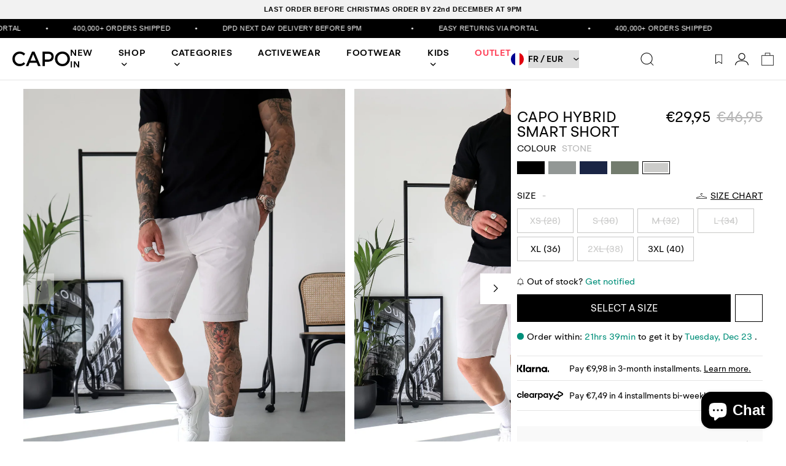

--- FILE ---
content_type: text/html; charset=utf-8
request_url: https://capouk.com/en-fr/products/capo-hybrid-smart-short-stone
body_size: 105768
content:
<!doctype html>
<html class="no-js" lang="en">
  <head>
    <!-- heatmap.com snippet -->
<script>
  (function() {      
    var _heatmap_paq = window._heatmap_paq || [];
    var heatUrl = window.heatUrl = "https://dashboard.heatmap.com/";
    window.heatClientId = "1384";
    function heatLoader(url, item) {
      if(typeof handleSinglePagedWebsite !== 'undefined' && item == 'prep') return true;
      var s = document.createElement("script"); s.type = "text/javascript"; 
      s.src = url; s.async = false; s.defer = true; document.head.appendChild(s);
    }
    heatLoader(heatUrl+"preprocessor.min.js?sid=1384", "prep");
    setTimeout(function() {
      if(typeof _heatmap_paq !== "object" || _heatmap_paq.length == 0) {     
        _heatmap_paq.push(["setTrackerUrl", heatUrl+"heatmap.php"]);
        heatLoader(heatUrl+"heatmap-light.min.js?sid=1384", "heat");
      }
    }, 1000);
  })();
</script>
<!-- End heatmap.com snippet Code -->
  <script async src="https://www.googletagmanager.com/gtag/js?id=AW-10782389849"></script>
  <script>
    window.dataLayer = window.dataLayer || [];
    function gtag(){dataLayer.push(arguments);}
    gtag('js', new Date());
    gtag('config', 'AW-10782389849');
  </script>
    
  <meta name="p:domain_verify" content="7eaaa618957784903d1af6eb741a3d8d"/>

  <meta name="facebook-domain-verification" content="qmd28mjkhlpcbzr87lqx98t724v2e2" />
    <meta charset="utf-8">
    <meta http-equiv="X-UA-Compatible" content="IE=edge">
    <meta name="viewport" content="width=device-width,initial-scale=1">
    <meta name="theme-color" content="">
    <link rel="canonical" href="https://capouk.com/en-fr/products/capo-hybrid-smart-short-stone">
    <link rel="preconnect" href="https://cdn.shopify.com" crossorigin><link rel="icon" type="image/png" href="//capouk.com/cdn/shop/files/Untitled_design_17_7d5b86e3-0e30-4752-9018-35c7cd148fb4.png?crop=center&height=32&v=1727257594&width=32"><title>
      Capo HYBRID SMART Short - Stone &ndash; CAPO | Meaning Behind The Brand</title>

    
      <meta name="description" content="The Capo HYBRID SMART Short has been crafted to provide the ultimate premium smart look for any occasion. Combining premium materials, aesthetic fitting and maximum comfort. These can be paired with endless items! Slim Aesthetic Fitting. Elasticated Waistband. Lining inside. Model is 5,11 weighs 80kg and wears size Med">
    

    

<meta property="og:site_name" content="CAPO | Meaning Behind The Brand">
<meta property="og:url" content="https://capouk.com/en-fr/products/capo-hybrid-smart-short-stone">
<meta property="og:title" content="Capo HYBRID SMART Short - Stone">
<meta property="og:type" content="product">
<meta property="og:description" content="The Capo HYBRID SMART Short has been crafted to provide the ultimate premium smart look for any occasion. Combining premium materials, aesthetic fitting and maximum comfort. These can be paired with endless items! Slim Aesthetic Fitting. Elasticated Waistband. Lining inside. Model is 5,11 weighs 80kg and wears size Med"><meta property="og:image" content="http://capouk.com/cdn/shop/files/image_a38cf610-3a05-48ff-a004-7b18e56f6525.png?v=1687247813">
  <meta property="og:image:secure_url" content="https://capouk.com/cdn/shop/files/image_a38cf610-3a05-48ff-a004-7b18e56f6525.png?v=1687247813">
  <meta property="og:image:width" content="1363">
  <meta property="og:image:height" content="2048"><meta property="og:price:amount" content="29,95">
  <meta property="og:price:currency" content="EUR"><meta name="twitter:card" content="summary_large_image">
<meta name="twitter:title" content="Capo HYBRID SMART Short - Stone">
<meta name="twitter:description" content="The Capo HYBRID SMART Short has been crafted to provide the ultimate premium smart look for any occasion. Combining premium materials, aesthetic fitting and maximum comfort. These can be paired with endless items! Slim Aesthetic Fitting. Elasticated Waistband. Lining inside. Model is 5,11 weighs 80kg and wears size Med">

    
    <!-- content_header_start --><script>window.performance && window.performance.mark && window.performance.mark('shopify.content_for_header.start');</script><meta name="google-site-verification" content="ka3KXdc7NL6jrkKm9xqRapeVXFm7iA8D5hYqSNp3860">
<meta id="shopify-digital-wallet" name="shopify-digital-wallet" content="/7685406777/digital_wallets/dialog">
<meta name="shopify-requires-components" content="true" product-ids="15366783107455,15366895010175,15366896386431,15366951076223,15367135461759,15367153779071,15367188447615,15367250575743">
<meta name="shopify-checkout-api-token" content="74585e62929bd50ba5a537d0c7d2c29d">
<meta id="in-context-paypal-metadata" data-shop-id="7685406777" data-venmo-supported="false" data-environment="production" data-locale="en_US" data-paypal-v4="true" data-currency="EUR">
<link rel="alternate" hreflang="x-default" href="https://capouk.com/products/capo-hybrid-smart-short-stone">
<link rel="alternate" hreflang="en-FR" href="https://capouk.com/en-fr/products/capo-hybrid-smart-short-stone">
<link rel="alternate" hreflang="en-NL" href="https://capouk.com/en-nl/products/capo-hybrid-smart-short-stone">
<link rel="alternate" hreflang="nl-NL" href="https://capouk.com/nl-nl/products/capo-hybrid-smart-short-stone">
<link rel="alternate" hreflang="en-IE" href="https://capouk.com/en-ie/products/capo-hybrid-smart-short-stone">
<link rel="alternate" hreflang="en-DE" href="https://capouk.com/en-de/products/capo-hybrid-smart-short-stone">
<link rel="alternate" hreflang="de-DE" href="https://capouk.com/de-de/products/capo-hybrid-smart-short-stone">
<link rel="alternate" hreflang="en-AU" href="https://capouk.com/en-au/products/capo-hybrid-smart-short-stone">
<link rel="alternate" hreflang="en-ES" href="https://capouk.com/en-es/products/capo-hybrid-smart-short-stone">
<link rel="alternate" hreflang="en-IT" href="https://capouk.com/en-it/products/capo-hybrid-smart-short-stone">
<link rel="alternate" hreflang="en-CA" href="https://capouk.com/en-ca/products/capo-hybrid-smart-short-stone">
<link rel="alternate" hreflang="en-GB" href="https://capouk.com/products/capo-hybrid-smart-short-stone">
<link rel="alternate" type="application/json+oembed" href="https://capouk.com/en-fr/products/capo-hybrid-smart-short-stone.oembed">
<script async="async" src="/checkouts/internal/preloads.js?locale=en-FR"></script>
<link rel="preconnect" href="https://shop.app" crossorigin="anonymous">
<script async="async" src="https://shop.app/checkouts/internal/preloads.js?locale=en-FR&shop_id=7685406777" crossorigin="anonymous"></script>
<script id="apple-pay-shop-capabilities" type="application/json">{"shopId":7685406777,"countryCode":"GB","currencyCode":"EUR","merchantCapabilities":["supports3DS"],"merchantId":"gid:\/\/shopify\/Shop\/7685406777","merchantName":"CAPO | Meaning Behind The Brand","requiredBillingContactFields":["postalAddress","email","phone"],"requiredShippingContactFields":["postalAddress","email","phone"],"shippingType":"shipping","supportedNetworks":["visa","maestro","masterCard","amex","discover","elo"],"total":{"type":"pending","label":"CAPO | Meaning Behind The Brand","amount":"1.00"},"shopifyPaymentsEnabled":true,"supportsSubscriptions":true}</script>
<script id="shopify-features" type="application/json">{"accessToken":"74585e62929bd50ba5a537d0c7d2c29d","betas":["rich-media-storefront-analytics"],"domain":"capouk.com","predictiveSearch":true,"shopId":7685406777,"locale":"en"}</script>
<script>var Shopify = Shopify || {};
Shopify.shop = "capoclothinguk.myshopify.com";
Shopify.locale = "en";
Shopify.currency = {"active":"EUR","rate":"1.1652888"};
Shopify.country = "FR";
Shopify.theme = {"name":"Dev_MB","id":186313605503,"schema_name":"Thatworks Agency theme","schema_version":"1.0.0","theme_store_id":null,"role":"main"};
Shopify.theme.handle = "null";
Shopify.theme.style = {"id":null,"handle":null};
Shopify.cdnHost = "capouk.com/cdn";
Shopify.routes = Shopify.routes || {};
Shopify.routes.root = "/en-fr/";</script>
<script type="module">!function(o){(o.Shopify=o.Shopify||{}).modules=!0}(window);</script>
<script>!function(o){function n(){var o=[];function n(){o.push(Array.prototype.slice.apply(arguments))}return n.q=o,n}var t=o.Shopify=o.Shopify||{};t.loadFeatures=n(),t.autoloadFeatures=n()}(window);</script>
<script>
  window.ShopifyPay = window.ShopifyPay || {};
  window.ShopifyPay.apiHost = "shop.app\/pay";
  window.ShopifyPay.redirectState = null;
</script>
<script id="shop-js-analytics" type="application/json">{"pageType":"product"}</script>
<script defer="defer" async type="module" src="//capouk.com/cdn/shopifycloud/shop-js/modules/v2/client.init-shop-cart-sync_DtuiiIyl.en.esm.js"></script>
<script defer="defer" async type="module" src="//capouk.com/cdn/shopifycloud/shop-js/modules/v2/chunk.common_CUHEfi5Q.esm.js"></script>
<script type="module">
  await import("//capouk.com/cdn/shopifycloud/shop-js/modules/v2/client.init-shop-cart-sync_DtuiiIyl.en.esm.js");
await import("//capouk.com/cdn/shopifycloud/shop-js/modules/v2/chunk.common_CUHEfi5Q.esm.js");

  window.Shopify.SignInWithShop?.initShopCartSync?.({"fedCMEnabled":true,"windoidEnabled":true});

</script>
<script>
  window.Shopify = window.Shopify || {};
  if (!window.Shopify.featureAssets) window.Shopify.featureAssets = {};
  window.Shopify.featureAssets['shop-js'] = {"shop-cart-sync":["modules/v2/client.shop-cart-sync_DFoTY42P.en.esm.js","modules/v2/chunk.common_CUHEfi5Q.esm.js"],"init-fed-cm":["modules/v2/client.init-fed-cm_D2UNy1i2.en.esm.js","modules/v2/chunk.common_CUHEfi5Q.esm.js"],"init-shop-email-lookup-coordinator":["modules/v2/client.init-shop-email-lookup-coordinator_BQEe2rDt.en.esm.js","modules/v2/chunk.common_CUHEfi5Q.esm.js"],"shop-cash-offers":["modules/v2/client.shop-cash-offers_3CTtReFF.en.esm.js","modules/v2/chunk.common_CUHEfi5Q.esm.js","modules/v2/chunk.modal_BewljZkx.esm.js"],"shop-button":["modules/v2/client.shop-button_C6oxCjDL.en.esm.js","modules/v2/chunk.common_CUHEfi5Q.esm.js"],"init-windoid":["modules/v2/client.init-windoid_5pix8xhK.en.esm.js","modules/v2/chunk.common_CUHEfi5Q.esm.js"],"avatar":["modules/v2/client.avatar_BTnouDA3.en.esm.js"],"init-shop-cart-sync":["modules/v2/client.init-shop-cart-sync_DtuiiIyl.en.esm.js","modules/v2/chunk.common_CUHEfi5Q.esm.js"],"shop-toast-manager":["modules/v2/client.shop-toast-manager_BYv_8cH1.en.esm.js","modules/v2/chunk.common_CUHEfi5Q.esm.js"],"pay-button":["modules/v2/client.pay-button_FnF9EIkY.en.esm.js","modules/v2/chunk.common_CUHEfi5Q.esm.js"],"shop-login-button":["modules/v2/client.shop-login-button_CH1KUpOf.en.esm.js","modules/v2/chunk.common_CUHEfi5Q.esm.js","modules/v2/chunk.modal_BewljZkx.esm.js"],"init-customer-accounts-sign-up":["modules/v2/client.init-customer-accounts-sign-up_aj7QGgYS.en.esm.js","modules/v2/client.shop-login-button_CH1KUpOf.en.esm.js","modules/v2/chunk.common_CUHEfi5Q.esm.js","modules/v2/chunk.modal_BewljZkx.esm.js"],"init-shop-for-new-customer-accounts":["modules/v2/client.init-shop-for-new-customer-accounts_NbnYRf_7.en.esm.js","modules/v2/client.shop-login-button_CH1KUpOf.en.esm.js","modules/v2/chunk.common_CUHEfi5Q.esm.js","modules/v2/chunk.modal_BewljZkx.esm.js"],"init-customer-accounts":["modules/v2/client.init-customer-accounts_ppedhqCH.en.esm.js","modules/v2/client.shop-login-button_CH1KUpOf.en.esm.js","modules/v2/chunk.common_CUHEfi5Q.esm.js","modules/v2/chunk.modal_BewljZkx.esm.js"],"shop-follow-button":["modules/v2/client.shop-follow-button_CMIBBa6u.en.esm.js","modules/v2/chunk.common_CUHEfi5Q.esm.js","modules/v2/chunk.modal_BewljZkx.esm.js"],"lead-capture":["modules/v2/client.lead-capture_But0hIyf.en.esm.js","modules/v2/chunk.common_CUHEfi5Q.esm.js","modules/v2/chunk.modal_BewljZkx.esm.js"],"checkout-modal":["modules/v2/client.checkout-modal_BBxc70dQ.en.esm.js","modules/v2/chunk.common_CUHEfi5Q.esm.js","modules/v2/chunk.modal_BewljZkx.esm.js"],"shop-login":["modules/v2/client.shop-login_hM3Q17Kl.en.esm.js","modules/v2/chunk.common_CUHEfi5Q.esm.js","modules/v2/chunk.modal_BewljZkx.esm.js"],"payment-terms":["modules/v2/client.payment-terms_CAtGlQYS.en.esm.js","modules/v2/chunk.common_CUHEfi5Q.esm.js","modules/v2/chunk.modal_BewljZkx.esm.js"]};
</script>
<script>(function() {
  var isLoaded = false;
  function asyncLoad() {
    if (isLoaded) return;
    isLoaded = true;
    var urls = ["\/\/shopify.privy.com\/widget.js?shop=capoclothinguk.myshopify.com","https:\/\/trustbadge.shopclimb.com\/files\/js\/dist\/trustbadge.min.js?shop=capoclothinguk.myshopify.com","https:\/\/ecommplugins-scripts.trustpilot.com\/v2.1\/js\/header.min.js?settings=eyJrZXkiOiI5emhBM3NRblRsYjJYRU52IiwicyI6Im5vbmUifQ==\u0026v=2.5\u0026shop=capoclothinguk.myshopify.com","https:\/\/ecommplugins-trustboxsettings.trustpilot.com\/capoclothinguk.myshopify.com.js?settings=1695032724057\u0026shop=capoclothinguk.myshopify.com","https:\/\/cdn.nfcube.com\/instafeed-2bd854d51c75e5a6a34122c8ab12dcfa.js?shop=capoclothinguk.myshopify.com","https:\/\/intg.snapchat.com\/shopify\/shopify-scevent-init.js?id=55f7f3ac-55cb-4507-bec9-8396455b5bc9\u0026shop=capoclothinguk.myshopify.com","https:\/\/cdn.attn.tv\/capo\/dtag.js?shop=capoclothinguk.myshopify.com","https:\/\/api.fastbundle.co\/scripts\/src.js?shop=capoclothinguk.myshopify.com","https:\/\/s3.eu-west-1.amazonaws.com\/production-klarna-il-shopify-osm\/0b7fe7c4a98ef8166eeafee767bc667686567a25\/capoclothinguk.myshopify.com-1761814253502.js?shop=capoclothinguk.myshopify.com"];
    for (var i = 0; i < urls.length; i++) {
      var s = document.createElement('script');
      s.type = 'text/javascript';
      s.async = true;
      s.src = urls[i];
      var x = document.getElementsByTagName('script')[0];
      x.parentNode.insertBefore(s, x);
    }
  };
  if(window.attachEvent) {
    window.attachEvent('onload__', asyncLoad);
  } else {
    window.addEventListener('load__', asyncLoad, false);
  }
})();</script>
<script id="__st">var __st={"a":7685406777,"offset":0,"reqid":"7e856f58-0a51-49ca-99e1-8bc3fc276a54-1766272849","pageurl":"capouk.com\/en-fr\/products\/capo-hybrid-smart-short-stone","u":"7e0e192428fa","p":"product","rtyp":"product","rid":8129011319035};</script>
<script>window.ShopifyPaypalV4VisibilityTracking = true;</script>
<script id="captcha-bootstrap">!function(){'use strict';const t='contact',e='account',n='new_comment',o=[[t,t],['blogs',n],['comments',n],[t,'customer']],c=[[e,'customer_login'],[e,'guest_login'],[e,'recover_customer_password'],[e,'create_customer']],r=t=>t.map((([t,e])=>`form[action*='/${t}']:not([data-nocaptcha='true']) input[name='form_type'][value='${e}']`)).join(','),a=t=>()=>t?[...document.querySelectorAll(t)].map((t=>t.form)):[];function s(){const t=[...o],e=r(t);return a(e)}const i='password',u='form_key',d=['recaptcha-v3-token','g-recaptcha-response','h-captcha-response',i],f=()=>{try{return window.sessionStorage}catch{return}},m='__shopify_v',_=t=>t.elements[u];function p(t,e,n=!1){try{const o=window.sessionStorage,c=JSON.parse(o.getItem(e)),{data:r}=function(t){const{data:e,action:n}=t;return t[m]||n?{data:e,action:n}:{data:t,action:n}}(c);for(const[e,n]of Object.entries(r))t.elements[e]&&(t.elements[e].value=n);n&&o.removeItem(e)}catch(o){console.error('form repopulation failed',{error:o})}}const l='form_type',E='cptcha';function T(t){t.dataset[E]=!0}const w=window,h=w.document,L='Shopify',v='ce_forms',y='captcha';let A=!1;((t,e)=>{const n=(g='f06e6c50-85a8-45c8-87d0-21a2b65856fe',I='https://cdn.shopify.com/shopifycloud/storefront-forms-hcaptcha/ce_storefront_forms_captcha_hcaptcha.v1.5.2.iife.js',D={infoText:'Protected by hCaptcha',privacyText:'Privacy',termsText:'Terms'},(t,e,n)=>{const o=w[L][v],c=o.bindForm;if(c)return c(t,g,e,D).then(n);var r;o.q.push([[t,g,e,D],n]),r=I,A||(h.body.append(Object.assign(h.createElement('script'),{id:'captcha-provider',async:!0,src:r})),A=!0)});var g,I,D;w[L]=w[L]||{},w[L][v]=w[L][v]||{},w[L][v].q=[],w[L][y]=w[L][y]||{},w[L][y].protect=function(t,e){n(t,void 0,e),T(t)},Object.freeze(w[L][y]),function(t,e,n,w,h,L){const[v,y,A,g]=function(t,e,n){const i=e?o:[],u=t?c:[],d=[...i,...u],f=r(d),m=r(i),_=r(d.filter((([t,e])=>n.includes(e))));return[a(f),a(m),a(_),s()]}(w,h,L),I=t=>{const e=t.target;return e instanceof HTMLFormElement?e:e&&e.form},D=t=>v().includes(t);t.addEventListener('submit',(t=>{const e=I(t);if(!e)return;const n=D(e)&&!e.dataset.hcaptchaBound&&!e.dataset.recaptchaBound,o=_(e),c=g().includes(e)&&(!o||!o.value);(n||c)&&t.preventDefault(),c&&!n&&(function(t){try{if(!f())return;!function(t){const e=f();if(!e)return;const n=_(t);if(!n)return;const o=n.value;o&&e.removeItem(o)}(t);const e=Array.from(Array(32),(()=>Math.random().toString(36)[2])).join('');!function(t,e){_(t)||t.append(Object.assign(document.createElement('input'),{type:'hidden',name:u})),t.elements[u].value=e}(t,e),function(t,e){const n=f();if(!n)return;const o=[...t.querySelectorAll(`input[type='${i}']`)].map((({name:t})=>t)),c=[...d,...o],r={};for(const[a,s]of new FormData(t).entries())c.includes(a)||(r[a]=s);n.setItem(e,JSON.stringify({[m]:1,action:t.action,data:r}))}(t,e)}catch(e){console.error('failed to persist form',e)}}(e),e.submit())}));const S=(t,e)=>{t&&!t.dataset[E]&&(n(t,e.some((e=>e===t))),T(t))};for(const o of['focusin','change'])t.addEventListener(o,(t=>{const e=I(t);D(e)&&S(e,y())}));const B=e.get('form_key'),M=e.get(l),P=B&&M;t.addEventListener('DOMContentLoaded',(()=>{const t=y();if(P)for(const e of t)e.elements[l].value===M&&p(e,B);[...new Set([...A(),...v().filter((t=>'true'===t.dataset.shopifyCaptcha))])].forEach((e=>S(e,t)))}))}(h,new URLSearchParams(w.location.search),n,t,e,['guest_login'])})(!0,!0)}();</script>
<script integrity="sha256-4kQ18oKyAcykRKYeNunJcIwy7WH5gtpwJnB7kiuLZ1E=" data-source-attribution="shopify.loadfeatures" defer="defer" src="//capouk.com/cdn/shopifycloud/storefront/assets/storefront/load_feature-a0a9edcb.js" crossorigin="anonymous"></script>
<script crossorigin="anonymous" defer="defer" src="//capouk.com/cdn/shopifycloud/storefront/assets/shopify_pay/storefront-65b4c6d7.js?v=20250812"></script>
<script data-source-attribution="shopify.dynamic_checkout.dynamic.init">var Shopify=Shopify||{};Shopify.PaymentButton=Shopify.PaymentButton||{isStorefrontPortableWallets:!0,init:function(){window.Shopify.PaymentButton.init=function(){};var t=document.createElement("script");t.src="https://capouk.com/cdn/shopifycloud/portable-wallets/latest/portable-wallets.en.js",t.type="module",document.head.appendChild(t)}};
</script>
<script data-source-attribution="shopify.dynamic_checkout.buyer_consent">
  function portableWalletsHideBuyerConsent(e){var t=document.getElementById("shopify-buyer-consent"),n=document.getElementById("shopify-subscription-policy-button");t&&n&&(t.classList.add("hidden"),t.setAttribute("aria-hidden","true"),n.removeEventListener("click",e))}function portableWalletsShowBuyerConsent(e){var t=document.getElementById("shopify-buyer-consent"),n=document.getElementById("shopify-subscription-policy-button");t&&n&&(t.classList.remove("hidden"),t.removeAttribute("aria-hidden"),n.addEventListener("click",e))}window.Shopify?.PaymentButton&&(window.Shopify.PaymentButton.hideBuyerConsent=portableWalletsHideBuyerConsent,window.Shopify.PaymentButton.showBuyerConsent=portableWalletsShowBuyerConsent);
</script>
<script data-source-attribution="shopify.dynamic_checkout.cart.bootstrap">document.addEventListener("DOMContentLoaded",(function(){function t(){return document.querySelector("shopify-accelerated-checkout-cart, shopify-accelerated-checkout")}if(t())Shopify.PaymentButton.init();else{new MutationObserver((function(e,n){t()&&(Shopify.PaymentButton.init(),n.disconnect())})).observe(document.body,{childList:!0,subtree:!0})}}));
</script>
<link id="shopify-accelerated-checkout-styles" rel="stylesheet" media="screen" href="https://capouk.com/cdn/shopifycloud/portable-wallets/latest/accelerated-checkout-backwards-compat.css" crossorigin="anonymous">
<style id="shopify-accelerated-checkout-cart">
        #shopify-buyer-consent {
  margin-top: 1em;
  display: inline-block;
  width: 100%;
}

#shopify-buyer-consent.hidden {
  display: none;
}

#shopify-subscription-policy-button {
  background: none;
  border: none;
  padding: 0;
  text-decoration: underline;
  font-size: inherit;
  cursor: pointer;
}

#shopify-subscription-policy-button::before {
  box-shadow: none;
}

      </style>

<script>window.performance && window.performance.mark && window.performance.mark('shopify.content_for_header.end');</script>
    <!-- content_header_end -->

    <style data-shopify>

      :root {
        --font-body-family: 'BR Hendrix';
        --font-body-style: normal;
        --font-body-weight: 400;

        --font-heading-family: 'BR Hendrix';
        --font-heading-style: normal;
        --font-heading-weight: 400;

        --font-body-scale: 1.0;
        --font-heading-scale: 1.0;

        --color-base-text: 18, 18, 18;
        --color-shadow: 18, 18, 18;
        --color-base-background-1: 255, 255, 255;
        --color-base-background-2: 243, 243, 243;
        --color-base-solid-button-labels: 255, 255, 255;
        --color-base-outline-button-labels: 18, 18, 18;
        --color-base-accent-1: 18, 18, 18;
        --color-base-accent-2: 18, 18, 18;
        --payment-terms-background-color: #FFFFFF;

        --gradient-base-background-1: #FFFFFF;
        --gradient-base-background-2: #F3F3F3;
        --gradient-base-accent-1: #121212;
        --gradient-base-accent-2: #121212;

        --media-padding: px;
        --media-border-opacity: 0.05;
        --media-border-width: 1px;
        --media-radius: 0px;
        --media-shadow-opacity: 0.0;
        --media-shadow-horizontal-offset: 0px;
        --media-shadow-vertical-offset: 0px;
        --media-shadow-blur-radius: 0px;

        --page-width: 160rem;
        --page-width-margin: 0rem;

        --card-image-padding: 0.0rem;
        --card-corner-radius: 0.0rem;
        --card-text-alignment: left;
        --card-border-width: 0.0rem;
        --card-border-opacity: 0.0;
        --card-shadow-opacity: 0.1;
        --card-shadow-horizontal-offset: 0.0rem;
        --card-shadow-vertical-offset: 0.0rem;
        --card-shadow-blur-radius: 0.0rem;

        --badge-corner-radius: 4.0rem;

        --popup-border-width: 1px;
        --popup-border-opacity: 0.1;
        --popup-corner-radius: 0px;
        --popup-shadow-opacity: 0.0;
        --popup-shadow-horizontal-offset: 0px;
        --popup-shadow-vertical-offset: 0px;
        --popup-shadow-blur-radius: 0px;

        --drawer-border-width: 1px;
        --drawer-border-opacity: 0.1;
        --drawer-shadow-opacity: 0.0;
        --drawer-shadow-horizontal-offset: 0px;
        --drawer-shadow-vertical-offset: 0px;
        --drawer-shadow-blur-radius: 0px;

        --spacing-sections-desktop: 0px;
        --spacing-sections-mobile: 0px;

        --grid-desktop-vertical-spacing: 8px;
        --grid-desktop-horizontal-spacing: 8px;
        --grid-mobile-vertical-spacing: 4px;
        --grid-mobile-horizontal-spacing: 4px;

        --text-boxes-border-opacity: 0.0;
        --text-boxes-border-width: 0px;
        --text-boxes-radius: 0px;
        --text-boxes-shadow-opacity: 0.0;
        --text-boxes-shadow-horizontal-offset: 0px;
        --text-boxes-shadow-vertical-offset: 0px;
        --text-boxes-shadow-blur-radius: 0px;

        --buttons-radius: 0px;
        --buttons-radius-outset: 0px;
        --buttons-border-width: 1px;
        --buttons-border-opacity: 1.0;
        --buttons-shadow-opacity: 0.0;
        --buttons-shadow-horizontal-offset: 0px;
        --buttons-shadow-vertical-offset: 0px;
        --buttons-shadow-blur-radius: 0px;
        --buttons-border-offset: 0px;

        --inputs-radius: 0px;
        --inputs-border-width: 1px;
        --inputs-border-opacity: 0.55;
        --inputs-shadow-opacity: 0.0;
        --inputs-shadow-horizontal-offset: 0px;
        --inputs-margin-offset: 0px;
        --inputs-shadow-vertical-offset: 0px;
        --inputs-shadow-blur-radius: 0px;
        --inputs-radius-outset: 0px;

        --variant-pills-radius: 40px;
        --variant-pills-border-width: 1px;
        --variant-pills-border-opacity: 0.55;
        --variant-pills-shadow-opacity: 0.0;
        --variant-pills-shadow-horizontal-offset: 0px;
        --variant-pills-shadow-vertical-offset: 0px;
        --variant-pills-shadow-blur-radius: 0px;
      }

      *,
      *::before,
      *::after {
        box-sizing: inherit;
      }

      html {
        box-sizing: border-box;
        font-size: calc(var(--font-body-scale) * 62.5%);
        height: 100%;
      }


      body {
        min-height: 100%;
        margin: 0;
        font-size: 1.5rem;
        letter-spacing: 0.06rem;
        line-height: calc(1 + 0.8 / var(--font-body-scale));
        font-family: var(--font-body-family);
        font-style: var(--font-body-style);
        font-weight: var(--font-body-weight);
      }

      @media screen and (min-width: 750px) {
        body {
          font-size: 1.6rem;
        }
      }

      @media screen and (max-width: 749px) {
        .small-hide {
          display: none !important;
        }
      }

      @media screen and (min-width: 990px) {
        .large-up-hide {
          display: none !important;
        }
      }
    </style>

    

    <link rel="stylesheet" href="https://cdn.jsdelivr.net/gh/lipis/flag-icons@6.14.0/css/flag-icons.min.css">

<style>
    /* Color custom properties */

:root {
  --color-foreground: var(--color-base-text);
  --color-background: var(--color-base-background-1);
  --gradient-background: var(--gradient-base-background-1);
}

:root {
  --color-link: var(--color-base-outline-button-labels);
  --alpha-link: 0.85;
}

:root {
  --color-button: var(--color-base-accent-1);
  --color-button-text: var(--color-base-solid-button-labels);
  --alpha-button-background: 1;
  --alpha-button-border: 1;
}

:root {
  --color-badge-background: var(--color-background);
  --color-badge-border: var(--color-foreground);
  --alpha-badge-border: 0.1;
}

:root {
  --color-card-hover: var(--color-base-text);
}

:root {
  --color-icon: rgb(var(--color-base-text));
}

/* base */

body {
  color: rgba(var(--color-foreground), 0.75);
  background-color: rgb(var(--color-background));
}

::selection {
  background-color: rgba(var(--color-foreground), 0.2);
}

.field__input {
  font-size: 1.3rem;
  line-height: calc(1 + 0.5 / var(--font-body-scale));
  letter-spacing: 0.04rem;
}

:root {
  --duration-short: 100ms;
  --duration-default: 200ms;
  --duration-long: 500ms;
}

*:focus {
  outline: 0;
  box-shadow: none;
}

*:focus-visible {
  outline: 0.2rem solid rgba(var(--color-foreground), 0.5);
  outline-offset: 0.3rem;
  box-shadow: 0 0 0 0.3rem rgb(var(--color-background)),
    0 0 0.5rem 0.4rem rgba(var(--color-foreground), 0.3);
}

.no-js *:focus:not(:focus-visible) {
  outline: 0;
  box-shadow: none;
}

.focus-inset:focus-visible {
  outline: 0.2rem solid rgba(var(--color-foreground), 0.5);
  outline-offset: -0.2rem;
  box-shadow: 0 0 0.2rem 0 rgba(var(--color-foreground), 0.3);
}

.no-js .focus-inset:focus:not(:focus-visible) {
  outline: 0;
  box-shadow: none;
}

.focus-offset:focus-visible {
  outline: 0.2rem solid rgba(var(--color-foreground), 0.5);
  outline-offset: 1rem;
  box-shadow: 0 0 0 1rem rgb(var(--color-background)),
    0 0 0.2rem 1.2rem rgba(var(--color-foreground), 0.3);
}

.no-js .focus-offset:focus:not(:focus-visible) {
  outline: 0;
  box-shadow: none;
}

.button:focus-visible,
.shopify-payment-button__button--unbranded:focus-visible,
.shopify-payment-button [role="button"]:focus-visible {
  outline: 0;
  box-shadow: 0 0 0 0.3rem rgb(var(--color-background)),
    0 0 0 0.5rem rgba(var(--color-foreground), 0.5),
    0 0 0.5rem 0.4rem rgba(var(--color-foreground), 0.3);
}

.button:focus:not(:focus-visible):not(.focused),
.shopify-payment-button__button--unbranded:focus:not(:focus-visible):not(.focused),
.shopify-payment-button [role="button"]:focus:not(:focus-visible):not(.focused) {
  box-shadow: inherit;
}

.share-button__copy:focus-visible,
.share-button__close:focus-visible {
  background-color: rgb(var(--color-background));
  z-index: 2;
}

.field:not(:focus-visible):not(.focused) + .share-button__copy:not(:focus-visible):not(.focused),
.field:not(:focus-visible):not(.focused) + .share-button__close:not(:focus-visible):not(.focused) {
  background-color: inherit;
}

/* component-form */
.field__input {
  -webkit-appearance: none;
  appearance: none;
  background-color: rgb(var(--color-background));
  color: rgb(var(--color-foreground));
  font-size: 1.6rem;
  width: 100%;
  box-sizing: border-box;
  transition: box-shadow var(--duration-short) ease;
  border-radius: var(--inputs-radius);
  height: 4.5rem;
  min-height: calc(var(--inputs-border-width) * 2);
  min-width: calc(7rem + (var(--inputs-border-width) * 2));
  position: relative;
  border: 0;
}

.field:before {
  pointer-events: none;
  content: '';
  position: absolute;
  top: 0;
  right: 0;
  bottom: 0;
  left: 0;
  border-radius: var(--inputs-radius-outset);
  box-shadow: var(--inputs-shadow-horizontal-offset) var(--inputs-shadow-vertical-offset) var(--inputs-shadow-blur-radius) rgba(var(--color-base-text), var(--inputs-shadow-opacity));
  z-index: -1;
}

.field:after {
  pointer-events: none;
  content: '';
  position: absolute;
  top: var(--inputs-border-width);
  right: var(--inputs-border-width);
  bottom: var(--inputs-border-width);
  left: var(--inputs-border-width);
  border: 0.1rem solid transparent;
  border-radius: var(--inputs-radius);
  box-shadow: 0 0 0 var(--inputs-border-width) rgba(var(--color-foreground), var(--inputs-border-opacity));
  transition: box-shadow var(--duration-short) ease;
  z-index: 1;
}

.field:hover.field:after {
  box-shadow: 0 0 0 calc(0.1rem + var(--inputs-border-width)) rgba(var(--color-foreground),var(--inputs-border-opacity));
  outline: 0;
  border-radius: var(--inputs-radius);
}

.field__input:focus-visible,
.select__select:focus-visible,
.customer .field input:focus-visible,
.customer select:focus-visible,
.localization-form__select:focus-visible.localization-form__select:after {
  box-shadow: 0 0 0 calc(0.1rem + var(--inputs-border-width)) rgba(var(--color-foreground));
  outline: 0;
  border-radius: var(--inputs-radius);
}

.field__input:focus {
  box-shadow: 0 0 0 calc(0.1rem + var(--inputs-border-width)) rgba(var(--color-foreground));
  outline: 0;
  border-radius: var(--inputs-radius);
}

.field {
  position: relative;
  width: 100%;
  display: flex;
  transition: box-shadow var(--duration-short) ease;
}

.field__input {
  flex-grow: 1;
  text-align: left;
  padding: 1.5rem;
  margin: var(--inputs-border-width);
  transition: box-shadow var(--duration-short) ease;
}

.field__label {
  font-size: 1.6rem;
  left: calc(var(--inputs-border-width) + 2rem);
  top: calc(1rem + var(--inputs-border-width));
  margin-bottom: 0;
  pointer-events: none;
  position: absolute;
  transition: top var(--duration-short) ease,
    font-size var(--duration-short) ease;
  color: rgba(var(--color-foreground), 0.75);
  letter-spacing: 0.1rem;
  line-height: 1.5;
}

.field__input:focus ~ .field__label,
.field__input:-webkit-autofill ~ .field__label {
  font-size: 1rem;
  top: calc(var(--inputs-border-width) + 0.5rem);
  left: calc(var(--inputs-border-width) + 2rem);
  letter-spacing: 0.04rem;
}

.field__input:focus,
.field__input:-webkit-autofill {
  padding: 2.2rem 1.5rem 0.8rem 2rem;
  margin: var(--inputs-border-width);
}

.field__input::-webkit-search-cancel-button {
  display: none;
}

.field__button {
  align-items: center;
  background-color: transparent;
  border: 0;
  color: currentColor;
  cursor: pointer;
  display: flex;
  height: 4.4rem;
  justify-content: center;
  overflow: hidden;
  padding: 0;
  position: absolute;
  right: 0;
  top: 0;
  width: 4.4rem;
}

.field__button > svg {
  height: 2.5rem;
  width: 2.5rem;
}

.field__input:-webkit-autofill ~ .field__button,
.field__input:-webkit-autofill ~ .field__label {
  color: rgb(0, 0, 0);
}

.quantity__button:focus-visible,
.quantity__input:focus-visible {
  background-color: rgb(var(--color-background));
  z-index: 2;
}

.quantity__button:not(:focus-visible):not(.focused),
.quantity__input:not(:focus-visible):not(.focused) {
  box-shadow: inherit;
  background-color: inherit;
}

@media screen and (forced-colors: active) {
  .icon {
    color: CanvasText;
    fill: CanvasText !important;
  }
}

</style>

<style>
    /* @font-face {
        font-family: 'BR Hendrix';
        src: url('https://cdn.shopify.com/s/files/1/0076/8540/6777/files/BRHendrix-BlackItalic.woff2') format('woff2'),
            url('https://cdn.shopify.com/s/files/1/0076/8540/6777/files/BRHendrix-BlackItalic.woff') format('woff');
        font-weight: 900;
        font-style: italic;
        font-display: swap;
    } */

    @font-face {
        font-family: 'BR Hendrix';
        src: url('https://cdn.shopify.com/s/files/1/0076/8540/6777/files/BRHendrix-Bold.woff2') format('woff2'),
            url('https://cdn.shopify.com/s/files/1/0076/8540/6777/files/BRHendrix-Bold.woff') format('woff');
        font-weight: bold;
        font-style: normal;
        font-display: swap;
    }

    /* @font-face {
        font-family: 'BR Hendrix';
        src: url('https://cdn.shopify.com/s/files/1/0076/8540/6777/files/BRHendrix-Black.woff2') format('woff2'),
            url('https://cdn.shopify.com/s/files/1/0076/8540/6777/files/BRHendrix-Black.woff') format('woff');
        font-weight: 900;
        font-style: normal;
        font-display: swap;
    } */

    /* @font-face {
        font-family: 'BR Hendrix';
        src: url('https://cdn.shopify.com/s/files/1/0076/8540/6777/files/BRHendrix-BoldItalic.woff2') format('woff2'),
            url('https://cdn.shopify.com/s/files/1/0076/8540/6777/files/BRHendrix-BoldItalic.woff') format('woff');
        font-weight: bold;
        font-style: italic;
        font-display: swap;
    } */

    /* @font-face {
        font-family: 'BR Hendrix';
        src: url('https://cdn.shopify.com/s/files/1/0076/8540/6777/files/BRHendrix-ExtraLight.woff2') format('woff2'),
            url('https://cdn.shopify.com/s/files/1/0076/8540/6777/files/BRHendrix-ExtraLight.woff') format('woff');
        font-weight: 200;
        font-style: normal;
        font-display: swap;
    } */

    /* @font-face {
        font-family: 'BR Hendrix';
        src: url('https://cdn.shopify.com/s/files/1/0076/8540/6777/files/BRHendrix-ExtraLightItalic.woff2') format('woff2'),
            url('https://cdn.shopify.com/s/files/1/0076/8540/6777/files/BRHendrix-ExtraLightItalic.woff') format('woff');
        font-weight: 200;
        font-style: italic;
        font-display: swap;
    } */

    /* @font-face {
        font-family: 'BR Hendrix';
        src: url('https://cdn.shopify.com/s/files/1/0076/8540/6777/files/BRHendrix-LightItalic.woff2') format('woff2'),
            url('https://cdn.shopify.com/s/files/1/0076/8540/6777/files/BRHendrix-LightItalic.woff') format('woff');
        font-weight: 300;
        font-style: italic;
        font-display: swap;
    } */

    @font-face {
        font-family: 'BR Hendrix';
        src: url('https://cdn.shopify.com/s/files/1/0076/8540/6777/files/BRHendrix-Medium.woff2') format('woff2'),
            url('https://cdn.shopify.com/s/files/1/0076/8540/6777/files/BRHendrix-Medium.woff') format('woff');
        font-weight: 500;
        font-style: normal;
        font-display: swap;
    }

    /* @font-face {
        font-family: 'BR Hendrix';
        src: url('https://cdn.shopify.com/s/files/1/0076/8540/6777/files/BRHendrix-Light.woff2') format('woff2'),
            url('https://cdn.shopify.com/s/files/1/0076/8540/6777/files/BRHendrix-Light.woff') format('woff');
        font-weight: 300;
        font-style: normal;
        font-display: swap;
    } */

    /* @font-face {
        font-family: 'BR Hendrix';
        src: url('https://cdn.shopify.com/s/files/1/0076/8540/6777/files/BRHendrix-MediumItalic.woff2') format('woff2'),
            url('https://cdn.shopify.com/s/files/1/0076/8540/6777/files/BRHendrix-MediumItalic.woff') format('woff');
        font-weight: 500;
        font-style: italic;
        font-display: swap;
    } */

    @font-face {
        font-family: 'BR Hendrix';
        src: url('https://cdn.shopify.com/s/files/1/0076/8540/6777/files/BRHendrix-Regular.woff2') format('woff2'),
            url('https://cdn.shopify.com/s/files/1/0076/8540/6777/files/BRHendrix-Regular.woff') format('woff');
        font-weight: normal;
        font-style: normal;
        font-display: swap;
    }

    /* @font-face {
        font-family: 'BR Hendrix';
        src: url('https://cdn.shopify.com/s/files/1/0076/8540/6777/files/BRHendrix-RegularItalic.woff2') format('woff2'),
            url('https://cdn.shopify.com/s/files/1/0076/8540/6777/files/BRHendrix-RegularItalic.woff') format('woff');
        font-weight: normal;
        font-style: italic;
        font-display: swap;
    } */

    @font-face {
        font-family: 'BR Hendrix';
        src: url('https://cdn.shopify.com/s/files/1/0076/8540/6777/files/BRHendrix-SemiBold.woff2') format('woff2'),
            url('https://cdn.shopify.com/s/files/1/0076/8540/6777/files/BRHendrix-SemiBold.woff') format('woff');
        font-weight: 600;
        font-style: normal;
        font-display: swap;
    }

    /* @font-face {
        font-family: 'BR Hendrix';
        src: url('https://cdn.shopify.com/s/files/1/0076/8540/6777/files/BRHendrix-SemiBoldItalic.woff2') format('woff2'),
            url('https://cdn.shopify.com/s/files/1/0076/8540/6777/files/BRHendrix-SemiBoldItalic.woff') format('woff');
        font-weight: 600;
        font-style: italic;
        font-display: swap;
    } */

    /* @font-face {
        font-family: 'BR Hendrix';
        src: url('https://cdn.shopify.com/s/files/1/0076/8540/6777/files/BRHendrix-Thin.woff2') format('woff2'),
            url('https://cdn.shopify.com/s/files/1/0076/8540/6777/files/BRHendrix-Thin.woff') format('woff');
        font-weight: 100;
        font-style: normal;
        font-display: swap;
    } */

    /* @font-face {
        font-family: 'BR Hendrix';
        src: url('https://cdn.shopify.com/s/files/1/0076/8540/6777/files/BRHendrix-ThinItalic.woff2') format('woff2'),
            url('https://cdn.shopify.com/s/files/1/0076/8540/6777/files/BRHendrix-ThinItalic.woff') format('woff');
        font-weight: 100;
        font-style: italic;
        font-display: swap;
    } */

    body {
        -webkit-text-size-adjust: 100%;
    }

    img {
        max-width: 100%;
    }

    main#MainContent {
        min-height: calc(100vh - 643px);
    }

    .site_modal_overlay {
        background-color: #00000078;
        position: fixed;
        left: 0;
        top: 0;
        bottom: 0;
        right: 0;
        z-index: 5;
        display: none;
    }

    .mob_size_chart {
        position: fixed;
        left: 50%;
        top: 50%;
        width: 100%;
        max-width: 900px;
        transform: translate(-50%, -50%);
        display: none;
    }

    .size_guide_overlay {
        position: fixed;
        left: 0;
        top: 0;
        width: 100%;
        height: 100%;
        background: #0000007a;
        display: none;
    }

    .has_hover_effect:hover {
        opacity: 0.8;
    }

    form.localization-form {
        position: relative;
    }

    span.country_flag {
        border-radius: 100px;
        background-size: 100%;
    }

    .locale-selectors__container {
        display: none;
    }

    .rippling_circle {
        position: relative;
        border-radius: 100px;
        display: inline-block;
        width: 11px;
        min-width: 11px;
        height: 11px;
        background-color: #f44336;
    }

    .rippling_circle.white {
        background-color: white;
    }

    .rippling_circle.green {
        background-color: #008F7A;
    }

    .rippling_circle::after {
        content: "";
        position: absolute;
        top: 50%;
        left: 50%;
        transform: translate(-50%, -50%);
        width: 100%;
        height: 100%;
        border-radius: 50%;
        background: #f44336;
        opacity: 0;
        /* animation: ripple 1s linear infinite; */
    }

    .rippling_circle.white::after {
        background: white;
    }

    .rippling_circle.green::after {
        background: #008F7A;
    }

    @keyframes ripple {
        0% {
            width: 100%;
            height: 100%;
            opacity: 1;
        }

        100% {
            width: 190%;
            height: 190%;
            opacity: 0;
        }
    }

    .rotating_square {
        width: 8px;
        min-width: 8px;
        height: 8px;
        /* background: #f44336; */
        background: #008F7A;
        animation: rotate 10s linear infinite;
    }
    
    @keyframes rotate {
        0% {
            transform: rotate(0);
        }

        100% {
            transform: rotate(360deg);
        }
    }

    #dummy-chat-button-iframe {
        border: none;
    }
</style>

<style>
    /* product card css */
    .p_imgs_holder {
        position: relative;
        padding-bottom: 128.9%;
        display: flex;
    }

    .p_imgs_holder img {
        position: absolute;
        left: 0;
        top: 0;
        width: 100%;
        height: 100%;
        object-fit: cover;
    }

    img.show_on_hover {
        opacity: 0;
        transition: all .4s;
    }

    .p_imgs_holder:hover img.show_on_hover {
        opacity: 1;
    }

    .pcard_top {
        position: relative;
        margin-bottom: 12px;
    }

    .d_variants_holder {
        position: absolute;
        bottom: 2px;
        padding: 0 12px;
        flex-wrap: wrap;
        width: 100%;
        display: none;
        box-sizing: border-box;
    }

    .s_product_card:hover .d_variants_holder {
        display: flex;
    }

    .s_var {
        min-width: 70px;
        width: fit-content;
        padding: 0 10px;
        height: 32px;
        background: white;
        margin: 0 1.5px 10px;
        display: flex;
        justify-content: center;
        align-items: center;
        text-align: center;
        font: normal normal normal 14px/17px BR Hendrix;
        letter-spacing: 0px;
        color: #000000;
        cursor: pointer;
    }

    .s_var.outta_stock {
        position: relative;
        overflow: hidden;
        color: #787878;
        background: #afafaf;
        pointer-events: none;
    }

    .s_var.outta_stock:before {
        position: absolute;
        content: "";
        left: 0;
        top: 50%;
        right: 0;
        border-top: 1px solid;
        border-color: #787878;
        transform: rotate(-22deg);
    }

    .pcard_bottom {
        position: relative;
    }
    
    img.mob_variants_trigger {
        cursor: pointer;
        width: 18px;
        position: absolute;
        right: 0;
        top: 0;
        display: none;
    }

    .card_title {
        font: normal normal 600 16px/21px BR Hendrix;
        letter-spacing: 0px;
        color: #000000;
        text-transform: uppercase;
        margin-bottom: 1px;
        text-decoration: none;
        display: flex;
    }

    .p_color {
        font: normal normal normal 15px/19px BR Hendrix;
        letter-spacing: 0px;
        color: #8E8E8E;
        margin-bottom: 9px;
    }

    .card_price {
        font: normal normal 400 15px/19px BR Hendrix;
        letter-spacing: 0px;
        color: #000000;
    }

    .sale_price {
        color: #FF3A52;
        padding-right: 8px;
    }

    .comp_price {
        color: #8E8E8E;
        text-decoration: line-through;
    }

    .left_badge {
        position: absolute;
        top: 6px;
        left: 6px;
        background: black;
        color: white;
        font: normal normal normal 12px/1 BR Hendrix;
        display: flex;
        align-items: center;
        padding: 4px 8px 4px 5px;
    }

    .right_badge {
        position: absolute;
        right: 6px;
        top: 6px;
        background: white;
        font: normal normal normal 12px/14px BR Hendrix;
        letter-spacing: 0px;
        color: #FF3A52;
        padding: 4px 6px 3px;
    }

    @media screen and (max-width: 900px) {
        .card_title {
            font: normal normal 600 12px/15px BR Hendrix;
            margin-right: 30px;
        }

        .p_color {
            font: normal normal normal 12px/15px BR Hendrix;
            margin-bottom: 6px;
        }

        .card_price {
            font: normal normal 400 12px/1 BR Hendrix;
        }

        .d_variants_holder {
            display: none !important;
        }

        .mobile_variants_holder {
            border: 1px solid;
            padding: 15px;
            position: fixed;
            bottom: 0;
            left: 0;
            width: 100%;
            /* z-index: 5; */
            /* to sit on chat icon */
            z-index: 9999999999;
            background: white;
            display: none;
        }

        img.close_mob_variants_holder {
            position: absolute;
            right: 15px;
            top: 15px;
            cursor: pointer;
        }

        .mob_panel_top {
            display: flex;
            margin-bottom: 20px;
        }

        img.mob_panel_img {
            width: 100px;
            height: 150px;
        }

        .txt_info {
            width: calc(100% - 100px);
            padding-left: 12px;
        }

        .mob_panel_title {
            font: normal normal normal 14px/18px BR Hendrix;
            letter-spacing: 0px;
            color: #000000;
            padding-right: 25px;
        }

        .mob_panel_color {
            font: normal normal normal 12px/15px BR Hendrix;
            letter-spacing: 0px;
            color: #8E8E8E;
            margin-bottom: 10px;

        }

        .mob_panel_price {
            font: normal normal normal 13px/17px BR Hendrix;
            letter-spacing: 0px;
            color: #000000;
        }

        .mob_panel_price_view_detail {
            display: flex;
            justify-content: space-between;
            align-items: flex-end;
        }

        a.view_details {
            text-decoration: underline;
            font: normal normal normal 13px/17px BR Hendrix;
            letter-spacing: 0px;
            color: #000000;
            text-transform: uppercase;
        }

        .mob_panel_color_h {
            font: normal normal normal 12px/15px BR Hendrix;
            letter-spacing: 0px;
            color: #000000;
            margin-bottom: 11px;
        }

        .mob_panel_color_h span {
            color: #B5B5B5;
            padding-left: 5px;
            text-transform: uppercase;
        }

        .s_mob_color {
            width: 34px;
            height: 20px;
            margin-right: 8px;
            margin-bottom: 8px;
            cursor: pointer;
        }

        .s_mob_color.selected {
            border: 1px solid black;
            padding: 2px;
            pointer-events: none;
        }

        .s_mob_color div {
            width: 100%;
            height: 100%;
        }

        .mob_colors {
            display: flex;
            flex-wrap: wrap;
        }


        .mob_size_h {
            font: normal normal normal 12px/15px BR Hendrix;
            letter-spacing: 0px;
            color: #000000;
        }

        .mob_size_h span {
            color: #B5B5B5;
            padding-left: 5px;
        }

        .size_chart {
            text-decoration: underline;
            font: normal normal normal 12px/15px BR Hendrix;
            letter-spacing: 0px;
            color: #000000;
            cursor: pointer;
            white-space: nowrap;
        }

        .mob_panel_size_top {
            display: flex;
            justify-content: space-between;
            margin-bottom: 11px;
        }

        .mob_panel_color_holder {
            margin-bottom: 13px;
        }

        .s_mob_variant {
            min-width: 58px;
            width: fit-content;
            padding: 0 6px;
            height: 32px;
            border: 1px solid #C8C8C7;
            display: flex;
            justify-content: center;
            align-items: center;
            cursor: pointer;
            margin-right: 3px;
            margin-bottom: 3px;
            font: normal normal normal 12px/15px BR Hendrix;
            letter-spacing: 0px;
            color: #000000;
        }

        .s_mob_variant.selected {
            background: black;
            color: white;
            border: none;
        }

        .mob_variants {
            display: flex;
            flex-wrap: wrap;
            margin-bottom: 13px;
        }

        .mob_panel_bottom {
            display: flex;
            justify-content: space-between;
        }

        .mob_panel_bottom .swym-button.swym-add-to-wishlist-view-product {
            border: 1px solid black;
            width: 45px;
            height: 45px;
        }

        .mob_panel_bottom .swym-button.swym-add-to-wishlist-view-product.swym-heart:after {
            content: '' !important;
            position: absolute;
            left: 0;
            top: 0;
            width: 45px;
            height: 45px;
            background-repeat: no-repeat;
            background-position: center;
            background-size: 13px;
            background-image: url(//capouk.com/cdn/shop/t/66/assets/bookmark.svg?v=81509908260038119511761731755);
        }

        .mob_panel_bottom .swym-button.swym-add-to-wishlist-view-product.swym-heart.swym-added:after {
            background-image: url(//capouk.com/cdn/shop/t/66/assets/bookmark_filled.svg?v=146775454822834519711761731757);

        }

        .toggle_wishlist {
            width: 45px;
            height: 45px;
            cursor: pointer;
            padding: 13px 16px;
            border: 1px solid #000000;
            display: none;
        }

        .mob_cta {
            width: calc(100% - 50px);
            /* width: 100%; */
            height: 45px;
            background: #000000;
            color: white;
            cursor: pointer;
            display: flex;
            align-items: center;
            justify-content: center;
            font: normal normal normal 14px/17px BR Hendrix;
        }

        .mob_cta.outta_stock_cta {
            pointer-events: none;
            opacity: 0.7;
        }

        .toggle_wishlist .empty {
            display: block;
        }

        .toggle_wishlist .filled {
            display: none;
        }

        .toggle_wishlist.bookmarked .empty {
            display: none;
        }

        .toggle_wishlist.bookmarked .filled {
            display: block;
        }

        .s_mob_variant.outta_stock_mob_var {
            position: relative;
            overflow: hidden;
            color: #787878;
            background: #afafaf;
            pointer-events: none;
            border: none;
        }

        .s_mob_variant.outta_stock_mob_var:before {
            position: absolute;
            content: "";
            left: 0;
            top: 50%;
            right: 0;
            border-top: 1px solid;
            border-color: #787878;
            transform: rotate(-28deg);
        }

        .left_badge {
            font: normal normal normal 9px/1 BR Hendrix;
            padding: 4px 5px 3px 3px;
            left: 4px;
            top: 4px;
        }

        .right_badge {
            font: normal normal normal 9px/10px BR Hendrix;
            right: 4px;
            top: 4px;
            padding: 5.5px 2px;
        }

    }

    @media screen and (min-width: 901px) {
        .mobile_variants_holder {
            display: none !important;
        }
    }
    
    .swym-ui-component.swym-atw-nudge {
        display: none;
    }
</style>

    <script src="https://ajax.googleapis.com/ajax/libs/jquery/3.6.3/jquery.min.js"></script>
    
    <link href="//capouk.com/cdn/shop/t/66/assets/swiper-bundle.min.css?v=153685735799929794211761731848" rel="stylesheet" type="text/css" media="all" />
    <script src="//capouk.com/cdn/shop/t/66/assets/swiper-bundle.min.js?v=103002418571436893271761731850" type="text/javascript"></script>


    <script>document.documentElement.className = document.documentElement.className.replace('no-js', 'js');
    if (Shopify.designMode) {
      document.documentElement.classList.add('shopify-design-mode');
    }
    </script><!-- RedRetarget App Hook start -->
<link rel="dns-prefetch" href="https://trackifyx.redretarget.com">


<!-- HOOK JS-->

<meta name="tfx:tags" content="">
<meta name="tfx:collections" content="Cyber Monday, END OF SEASON SALE, Home page, OUTLET, OUTLET - SHORTS, SALE, SHOP ALL, SHORTS, SUMMER COLLECTION, SUMMER SALE, SUMMER SALE - SHORTS, ">







<script id="tfx-cart">
    
    window.tfxCart = {"note":null,"attributes":{},"original_total_price":0,"total_price":0,"total_discount":0,"total_weight":0.0,"item_count":0,"items":[],"requires_shipping":false,"currency":"EUR","items_subtotal_price":0,"cart_level_discount_applications":[],"checkout_charge_amount":0}
</script>



<script id="tfx-product">
    
    window.tfxProduct = {"id":8129011319035,"title":"Capo HYBRID SMART Short - Stone","handle":"capo-hybrid-smart-short-stone","description":"\u003cp\u003e\u003cspan\u003e\u003c\/span\u003e\u003cspan\u003eThe Capo HYBRID SMART Short has been crafted to provide the ultimate premium smart look for any occasion. Combining premium materials, aesthetic fitting and maximum comfort. These can be paired with endless items!\u003c\/span\u003e\u003c\/p\u003e\n\u003cul type=\"disc\"\u003e\n\u003cli\u003e\u003cspan\u003eSlim Aesthetic Fitting.\u003c\/span\u003e\u003c\/li\u003e\n\u003cli\u003e\n\u003cspan\u003eElasticated Waistband\u003c\/span\u003e.\u003c\/li\u003e\n\u003cli\u003eLining inside.\u003c\/li\u003e\n\u003c\/ul\u003e\n\u003cp\u003eModel is 5,11 weighs 80kg and wears size Medium. \u003c\/p\u003e\n\u003cul\u003e\u003c\/ul\u003e\n\u003cp\u003e\u003cspan style=\"text-decoration: underline;\"\u003eKEY ORDER INFORMATION\u003c\/span\u003e\u003c\/p\u003e\n\u003cul\u003e\n\u003cli\u003eSame Day Dispatch on orders placed before 4PM. \u003c\/li\u003e\n\u003cli\u003eEasy Returns Process - 14 days to return for an exchange or full refund.\u003c\/li\u003e\n\u003c\/ul\u003e\n\u003cp\u003eIf you have any questions please contact us via our enquiry form.\u003c\/p\u003e","published_at":"2023-06-20T08:55:04+01:00","created_at":"2023-06-20T08:54:07+01:00","vendor":"CAPO","type":"Shorts","tags":[],"price":2995,"price_min":2995,"price_max":2995,"available":true,"price_varies":false,"compare_at_price":4695,"compare_at_price_min":4695,"compare_at_price_max":4695,"compare_at_price_varies":false,"variants":[{"id":44653840662779,"title":"XS (28)","option1":"XS (28)","option2":null,"option3":null,"sku":"CHSS-S-XS","requires_shipping":true,"taxable":true,"featured_image":null,"available":false,"name":"Capo HYBRID SMART Short - Stone - XS (28)","public_title":"XS (28)","options":["XS (28)"],"price":2995,"weight":300,"compare_at_price":4695,"inventory_management":"shopify","barcode":"40662779","requires_selling_plan":false,"selling_plan_allocations":[],"quantity_rule":{"min":1,"max":null,"increment":1}},{"id":44653840695547,"title":"S (30)","option1":"S (30)","option2":null,"option3":null,"sku":"CHSS-S-S","requires_shipping":true,"taxable":true,"featured_image":null,"available":false,"name":"Capo HYBRID SMART Short - Stone - S (30)","public_title":"S (30)","options":["S (30)"],"price":2995,"weight":300,"compare_at_price":4695,"inventory_management":"shopify","barcode":"40695547","requires_selling_plan":false,"selling_plan_allocations":[],"quantity_rule":{"min":1,"max":null,"increment":1}},{"id":44653840728315,"title":"M (32)","option1":"M (32)","option2":null,"option3":null,"sku":"CHSS-S-M","requires_shipping":true,"taxable":true,"featured_image":null,"available":false,"name":"Capo HYBRID SMART Short - Stone - M (32)","public_title":"M (32)","options":["M (32)"],"price":2995,"weight":300,"compare_at_price":4695,"inventory_management":"shopify","barcode":"40728315","requires_selling_plan":false,"selling_plan_allocations":[],"quantity_rule":{"min":1,"max":null,"increment":1}},{"id":44653840761083,"title":"L (34)","option1":"L (34)","option2":null,"option3":null,"sku":"CHSS-S-L","requires_shipping":true,"taxable":true,"featured_image":null,"available":false,"name":"Capo HYBRID SMART Short - Stone - L (34)","public_title":"L (34)","options":["L (34)"],"price":2995,"weight":300,"compare_at_price":4695,"inventory_management":"shopify","barcode":"40761083","requires_selling_plan":false,"selling_plan_allocations":[],"quantity_rule":{"min":1,"max":null,"increment":1}},{"id":44653840793851,"title":"XL (36)","option1":"XL (36)","option2":null,"option3":null,"sku":"CHSS-S-XL","requires_shipping":true,"taxable":true,"featured_image":null,"available":true,"name":"Capo HYBRID SMART Short - Stone - XL (36)","public_title":"XL (36)","options":["XL (36)"],"price":2995,"weight":300,"compare_at_price":4695,"inventory_management":"shopify","barcode":"40793851","requires_selling_plan":false,"selling_plan_allocations":[],"quantity_rule":{"min":1,"max":null,"increment":1}},{"id":44653840826619,"title":"2XL (38)","option1":"2XL (38)","option2":null,"option3":null,"sku":"CHSS-S-2XL","requires_shipping":true,"taxable":true,"featured_image":null,"available":false,"name":"Capo HYBRID SMART Short - Stone - 2XL (38)","public_title":"2XL (38)","options":["2XL (38)"],"price":2995,"weight":300,"compare_at_price":4695,"inventory_management":"shopify","barcode":"40826619","requires_selling_plan":false,"selling_plan_allocations":[],"quantity_rule":{"min":1,"max":null,"increment":1}},{"id":45909716238587,"title":"3XL (40)","option1":"3XL (40)","option2":null,"option3":null,"sku":"CHSS-S-3XL","requires_shipping":true,"taxable":true,"featured_image":null,"available":true,"name":"Capo HYBRID SMART Short - Stone - 3XL (40)","public_title":"3XL (40)","options":["3XL (40)"],"price":2995,"weight":300,"compare_at_price":4695,"inventory_management":"shopify","barcode":"16238587","requires_selling_plan":false,"selling_plan_allocations":[],"quantity_rule":{"min":1,"max":null,"increment":1}}],"images":["\/\/capouk.com\/cdn\/shop\/files\/image_a38cf610-3a05-48ff-a004-7b18e56f6525.png?v=1687247813","\/\/capouk.com\/cdn\/shop\/files\/image_1099e0aa-a686-4a42-adaf-2296dbb0ab09.png?v=1687247815","\/\/capouk.com\/cdn\/shop\/files\/image_776eb5c9-712e-4ea1-9e7c-e2d378e0ea59.png?v=1687247818","\/\/capouk.com\/cdn\/shop\/files\/image_0594e7ec-21a8-4363-b757-8b2d73124520.png?v=1687247820","\/\/capouk.com\/cdn\/shop\/files\/image_f7c79174-7927-43f9-aefa-025bb190a24d.png?v=1687247823","\/\/capouk.com\/cdn\/shop\/files\/image_d708274d-4537-48b9-ad8b-69f9b751d9d2.png?v=1687247826","\/\/capouk.com\/cdn\/shop\/files\/image_799f35b1-db61-468e-ab1b-8e8bb5fd7e88.png?v=1687247829"],"featured_image":"\/\/capouk.com\/cdn\/shop\/files\/image_a38cf610-3a05-48ff-a004-7b18e56f6525.png?v=1687247813","options":["Size"],"media":[{"alt":null,"id":32975522234619,"position":1,"preview_image":{"aspect_ratio":0.666,"height":2048,"width":1363,"src":"\/\/capouk.com\/cdn\/shop\/files\/image_a38cf610-3a05-48ff-a004-7b18e56f6525.png?v=1687247813"},"aspect_ratio":0.666,"height":2048,"media_type":"image","src":"\/\/capouk.com\/cdn\/shop\/files\/image_a38cf610-3a05-48ff-a004-7b18e56f6525.png?v=1687247813","width":1363},{"alt":null,"id":32975522693371,"position":2,"preview_image":{"aspect_ratio":0.666,"height":2048,"width":1363,"src":"\/\/capouk.com\/cdn\/shop\/files\/image_1099e0aa-a686-4a42-adaf-2296dbb0ab09.png?v=1687247815"},"aspect_ratio":0.666,"height":2048,"media_type":"image","src":"\/\/capouk.com\/cdn\/shop\/files\/image_1099e0aa-a686-4a42-adaf-2296dbb0ab09.png?v=1687247815","width":1363},{"alt":null,"id":32975522791675,"position":3,"preview_image":{"aspect_ratio":0.666,"height":2048,"width":1363,"src":"\/\/capouk.com\/cdn\/shop\/files\/image_776eb5c9-712e-4ea1-9e7c-e2d378e0ea59.png?v=1687247818"},"aspect_ratio":0.666,"height":2048,"media_type":"image","src":"\/\/capouk.com\/cdn\/shop\/files\/image_776eb5c9-712e-4ea1-9e7c-e2d378e0ea59.png?v=1687247818","width":1363},{"alt":null,"id":32975523086587,"position":4,"preview_image":{"aspect_ratio":0.666,"height":2048,"width":1363,"src":"\/\/capouk.com\/cdn\/shop\/files\/image_0594e7ec-21a8-4363-b757-8b2d73124520.png?v=1687247820"},"aspect_ratio":0.666,"height":2048,"media_type":"image","src":"\/\/capouk.com\/cdn\/shop\/files\/image_0594e7ec-21a8-4363-b757-8b2d73124520.png?v=1687247820","width":1363},{"alt":null,"id":32975523512571,"position":5,"preview_image":{"aspect_ratio":0.666,"height":2048,"width":1363,"src":"\/\/capouk.com\/cdn\/shop\/files\/image_f7c79174-7927-43f9-aefa-025bb190a24d.png?v=1687247823"},"aspect_ratio":0.666,"height":2048,"media_type":"image","src":"\/\/capouk.com\/cdn\/shop\/files\/image_f7c79174-7927-43f9-aefa-025bb190a24d.png?v=1687247823","width":1363},{"alt":null,"id":32975523807483,"position":6,"preview_image":{"aspect_ratio":0.666,"height":2048,"width":1363,"src":"\/\/capouk.com\/cdn\/shop\/files\/image_d708274d-4537-48b9-ad8b-69f9b751d9d2.png?v=1687247826"},"aspect_ratio":0.666,"height":2048,"media_type":"image","src":"\/\/capouk.com\/cdn\/shop\/files\/image_d708274d-4537-48b9-ad8b-69f9b751d9d2.png?v=1687247826","width":1363},{"alt":null,"id":32975524102395,"position":7,"preview_image":{"aspect_ratio":0.666,"height":2048,"width":1363,"src":"\/\/capouk.com\/cdn\/shop\/files\/image_799f35b1-db61-468e-ab1b-8e8bb5fd7e88.png?v=1687247829"},"aspect_ratio":0.666,"height":2048,"media_type":"image","src":"\/\/capouk.com\/cdn\/shop\/files\/image_799f35b1-db61-468e-ab1b-8e8bb5fd7e88.png?v=1687247829","width":1363}],"requires_selling_plan":false,"selling_plan_groups":[],"content":"\u003cp\u003e\u003cspan\u003e\u003c\/span\u003e\u003cspan\u003eThe Capo HYBRID SMART Short has been crafted to provide the ultimate premium smart look for any occasion. Combining premium materials, aesthetic fitting and maximum comfort. These can be paired with endless items!\u003c\/span\u003e\u003c\/p\u003e\n\u003cul type=\"disc\"\u003e\n\u003cli\u003e\u003cspan\u003eSlim Aesthetic Fitting.\u003c\/span\u003e\u003c\/li\u003e\n\u003cli\u003e\n\u003cspan\u003eElasticated Waistband\u003c\/span\u003e.\u003c\/li\u003e\n\u003cli\u003eLining inside.\u003c\/li\u003e\n\u003c\/ul\u003e\n\u003cp\u003eModel is 5,11 weighs 80kg and wears size Medium. \u003c\/p\u003e\n\u003cul\u003e\u003c\/ul\u003e\n\u003cp\u003e\u003cspan style=\"text-decoration: underline;\"\u003eKEY ORDER INFORMATION\u003c\/span\u003e\u003c\/p\u003e\n\u003cul\u003e\n\u003cli\u003eSame Day Dispatch on orders placed before 4PM. \u003c\/li\u003e\n\u003cli\u003eEasy Returns Process - 14 days to return for an exchange or full refund.\u003c\/li\u003e\n\u003c\/ul\u003e\n\u003cp\u003eIf you have any questions please contact us via our enquiry form.\u003c\/p\u003e"}
</script>


<script type="text/javascript">
    /* ----- TFX Theme hook start ----- */
    (function (t, r, k, f, y, x) {
        if (t.tkfy != undefined) return true;
        t.tkfy = true;
        y = r.createElement(k); y.src = f; y.async = true;
        x = r.getElementsByTagName(k)[0]; x.parentNode.insertBefore(y, x);
    })(window, document, 'script', 'https://trackifyx.redretarget.com/pull/capoclothinguk.myshopify.com/hook.js');
    /* ----- TFX theme hook end ----- */
</script>
<!-- RedRetarget App Hook end --><script type="text/javascript">
        /* ----- TFX Theme snapchat hook start ----- */
        (function (t, r, k, f, y, x) {
            if (t.snaptkfy != undefined) return true;
            t.snaptkfy = true;
            y = r.createElement(k); y.src = f; y.async = true;
            x = r.getElementsByTagName(k)[0]; x.parentNode.insertBefore(y, x);
        })(window, document, "script", "https://trackifyx.redretarget.com/pull/capoclothinguk.myshopify.com/snapchathook.js");
        /* ----- TFX theme snapchat hook end ----- */
        </script><script type="text/javascript">
            /* ----- TFX Theme tiktok hook start ----- */
            (function (t, r, k, f, y, x) {
                if (t.tkfy_tt != undefined) return true;
                t.tkfy_tt = true;
                y = r.createElement(k); y.src = f; y.async = true;
                x = r.getElementsByTagName(k)[0]; x.parentNode.insertBefore(y, x);
            })(window, document, "script", "https://trackifyx.redretarget.com/pull/capoclothinguk.myshopify.com/tiktokhook.js");
            /* ----- TFX theme tiktok hook end ----- */
            </script><!-- heatmap.com snippet -->
  <script>
  (function() {
  var _heatmap_paq = window._heatmap_paq = window._heatmap_paq || [];
  var heatUrl = window.heatUrl = 'https://dashboard.heatmap.com/';
  function hLoadInitialScript(url) {
  var script = document.createElement('script'); script.type = 'text/javascript';
  script.src = url; script.async = false; script.defer = true; document.head.appendChild(script);
  }
  hLoadInitialScript(heatUrl+'preprocessor.min.js?sid=1384');
  window.addEventListener('DOMContentLoaded', function (){
  if(typeof _heatmap_paq != 'object' || _heatmap_paq.length == 0) {
  _heatmap_paq.push(['setTrackerUrl', heatUrl+'sttracker.php']);
  hLoadInitialScript(heatUrl+'heatmap-light.min.js?sid=1384');
  }
  });
  })();
  </script>
  <!-- End heatmap.com snippet Code -->

  























<div class="evm-wiser-popup-mainsection"></div>	
<!-- Google tag (gtag.js) -->
<script async src="https://www.googletagmanager.com/gtag/js?id=AW-10782389849"></script>
<script>
  window.dataLayer = window.dataLayer || [];
  function gtag(){dataLayer.push(arguments);}
  gtag('js', new Date());

  gtag('config', 'AW-10782389849');
</script>


<script>
  function updateShippingThreshold(shippingTestData) {
    let threshold = shippingTestData.thresholdValue;
    let currency = '£';

    let displayValue = (threshold / 100).toLocaleString(undefined, {
      minimumFractionDigits: 2,
      maximumFractionDigits: 2
    });

    document.querySelectorAll('.shipping-threshold').forEach(el => {
      el.textContent = `${currency}${displayValue}`;
    });
  }

  function updateUSPScrollingText(shippingTestData) {
    if (!shippingTestData || !shippingTestData.thresholdValue) return;
    var currency = '£';
    var displayValue = (shippingTestData.thresholdValue / 100).toLocaleString(undefined, {
      minimumFractionDigits: 2,
      maximumFractionDigits: 2
    });
    var replacement = currency + displayValue;

    document.querySelectorAll('.scrolling_text').forEach(function(el) {
      if (!el || !el.textContent) return;
      if (el.textContent.indexOf('£75.00') !== -1) {
        el.textContent = el.textContent.replace(/£75\.00/g, replacement);
      }
    });
  }

  document.addEventListener('abconvert:shipping:initialized', (event) => {
    const shippingTestData = event.detail.shippingTestData;
    if (!shippingTestData) return;

    sessionStorage.setItem('shippingTestData', JSON.stringify(shippingTestData));
    updateShippingThreshold(shippingTestData);
    updateUSPScrollingText(shippingTestData);
  });


  document.addEventListener('DOMContentLoaded', function() {
    const shippingTestSessionData = sessionStorage.getItem('shippingTestData');

    if (shippingTestSessionData) {
      const shippingTestDataParsed = JSON.parse(shippingTestSessionData);
      updateShippingThreshold(shippingTestDataParsed);
      updateUSPScrollingText(shippingTestDataParsed);
    }
  });
</script>

<!-- BEGIN app block: shopify://apps/klaviyo-email-marketing-sms/blocks/klaviyo-onsite-embed/2632fe16-c075-4321-a88b-50b567f42507 -->












  <script async src="https://static.klaviyo.com/onsite/js/N6CEjV/klaviyo.js?company_id=N6CEjV"></script>
  <script>!function(){if(!window.klaviyo){window._klOnsite=window._klOnsite||[];try{window.klaviyo=new Proxy({},{get:function(n,i){return"push"===i?function(){var n;(n=window._klOnsite).push.apply(n,arguments)}:function(){for(var n=arguments.length,o=new Array(n),w=0;w<n;w++)o[w]=arguments[w];var t="function"==typeof o[o.length-1]?o.pop():void 0,e=new Promise((function(n){window._klOnsite.push([i].concat(o,[function(i){t&&t(i),n(i)}]))}));return e}}})}catch(n){window.klaviyo=window.klaviyo||[],window.klaviyo.push=function(){var n;(n=window._klOnsite).push.apply(n,arguments)}}}}();</script>

  
    <script id="viewed_product">
      if (item == null) {
        var _learnq = _learnq || [];

        var MetafieldReviews = null
        var MetafieldYotpoRating = null
        var MetafieldYotpoCount = null
        var MetafieldLooxRating = null
        var MetafieldLooxCount = null
        var okendoProduct = null
        var okendoProductReviewCount = null
        var okendoProductReviewAverageValue = null
        try {
          // The following fields are used for Customer Hub recently viewed in order to add reviews.
          // This information is not part of __kla_viewed. Instead, it is part of __kla_viewed_reviewed_items
          MetafieldReviews = {};
          MetafieldYotpoRating = null
          MetafieldYotpoCount = null
          MetafieldLooxRating = null
          MetafieldLooxCount = null

          okendoProduct = null
          // If the okendo metafield is not legacy, it will error, which then requires the new json formatted data
          if (okendoProduct && 'error' in okendoProduct) {
            okendoProduct = null
          }
          okendoProductReviewCount = okendoProduct ? okendoProduct.reviewCount : null
          okendoProductReviewAverageValue = okendoProduct ? okendoProduct.reviewAverageValue : null
        } catch (error) {
          console.error('Error in Klaviyo onsite reviews tracking:', error);
        }

        var item = {
          Name: "Capo HYBRID SMART Short - Stone",
          ProductID: 8129011319035,
          Categories: ["Cyber Monday","END OF SEASON SALE","Home page","OUTLET","OUTLET - SHORTS","SALE","SHOP ALL","SHORTS","SUMMER COLLECTION","SUMMER SALE","SUMMER SALE - SHORTS"],
          ImageURL: "https://capouk.com/cdn/shop/files/image_a38cf610-3a05-48ff-a004-7b18e56f6525_grande.png?v=1687247813",
          URL: "https://capouk.com/en-fr/products/capo-hybrid-smart-short-stone",
          Brand: "CAPO",
          Price: "€29,95",
          Value: "29,95",
          CompareAtPrice: "€46,95"
        };
        _learnq.push(['track', 'Viewed Product', item]);
        _learnq.push(['trackViewedItem', {
          Title: item.Name,
          ItemId: item.ProductID,
          Categories: item.Categories,
          ImageUrl: item.ImageURL,
          Url: item.URL,
          Metadata: {
            Brand: item.Brand,
            Price: item.Price,
            Value: item.Value,
            CompareAtPrice: item.CompareAtPrice
          },
          metafields:{
            reviews: MetafieldReviews,
            yotpo:{
              rating: MetafieldYotpoRating,
              count: MetafieldYotpoCount,
            },
            loox:{
              rating: MetafieldLooxRating,
              count: MetafieldLooxCount,
            },
            okendo: {
              rating: okendoProductReviewAverageValue,
              count: okendoProductReviewCount,
            }
          }
        }]);
      }
    </script>
  




  <script>
    window.klaviyoReviewsProductDesignMode = false
  </script>







<!-- END app block --><!-- BEGIN app block: shopify://apps/loyalty-rewards-and-referrals/blocks/embed-sdk/6f172e67-4106-4ac0-89c5-b32a069b3101 -->

<style
  type='text/css'
  data-lion-app-styles='main'
  data-lion-app-styles-settings='{&quot;disableBundledCSS&quot;:false,&quot;disableBundledFonts&quot;:false,&quot;useClassIsolator&quot;:false}'
></style>

<!-- loyaltylion.snippet.version=5fb46ef8c0+7829 -->

<script>
  
  !function(t,n){function o(n){var o=t.getElementsByTagName("script")[0],i=t.createElement("script");i.src=n,i.crossOrigin="",o.parentNode.insertBefore(i,o)}if(!n.isLoyaltyLion){window.loyaltylion=n,void 0===window.lion&&(window.lion=n),n.version=2,n.isLoyaltyLion=!0;var i=new Date,e=i.getFullYear().toString()+i.getMonth().toString()+i.getDate().toString();o("https://sdk.loyaltylion.net/static/2/loader.js?t="+e);var r=!1;n.init=function(t){if(r)throw new Error("Cannot call lion.init more than once");r=!0;var a=n._token=t.token;if(!a)throw new Error("Token must be supplied to lion.init");for(var l=[],s="_push configure bootstrap shutdown on removeListener authenticateCustomer".split(" "),c=0;c<s.length;c+=1)!function(t,n){t[n]=function(){l.push([n,Array.prototype.slice.call(arguments,0)])}}(n,s[c]);o("https://sdk.loyaltylion.net/sdk/start/"+a+".js?t="+e+i.getHours().toString()),n._initData=t,n._buffer=l}}}(document,window.loyaltylion||[]);

  
    
      loyaltylion.init(
        { token: "cfe61c6562a3f347b4e461de527cef86" }
      );
    
  

  loyaltylion.configure({
    disableBundledCSS: false,
    disableBundledFonts: false,
    useClassIsolator: false,
  })

  
</script>



<!-- END app block --><!-- BEGIN app block: shopify://apps/triplewhale/blocks/triple_pixel_snippet/483d496b-3f1a-4609-aea7-8eee3b6b7a2a --><link rel='preconnect dns-prefetch' href='https://api.config-security.com/' crossorigin />
<link rel='preconnect dns-prefetch' href='https://conf.config-security.com/' crossorigin />
<script>
/* >> TriplePixel :: start*/
window.TriplePixelData={TripleName:"capoclothinguk.myshopify.com",ver:"2.16",plat:"SHOPIFY",isHeadless:false,src:'SHOPIFY_EXT',product:{id:"8129011319035",name:`Capo HYBRID SMART Short - Stone`,price:"29,95",variant:"44653840793851"},search:"",collection:"",cart:"",template:"product",curr:"EUR" || "GBP"},function(W,H,A,L,E,_,B,N){function O(U,T,P,H,R){void 0===R&&(R=!1),H=new XMLHttpRequest,P?(H.open("POST",U,!0),H.setRequestHeader("Content-Type","text/plain")):H.open("GET",U,!0),H.send(JSON.stringify(P||{})),H.onreadystatechange=function(){4===H.readyState&&200===H.status?(R=H.responseText,U.includes("/first")?eval(R):P||(N[B]=R)):(299<H.status||H.status<200)&&T&&!R&&(R=!0,O(U,T-1,P))}}if(N=window,!N[H+"sn"]){N[H+"sn"]=1,L=function(){return Date.now().toString(36)+"_"+Math.random().toString(36)};try{A.setItem(H,1+(0|A.getItem(H)||0)),(E=JSON.parse(A.getItem(H+"U")||"[]")).push({u:location.href,r:document.referrer,t:Date.now(),id:L()}),A.setItem(H+"U",JSON.stringify(E))}catch(e){}var i,m,p;A.getItem('"!nC`')||(_=A,A=N,A[H]||(E=A[H]=function(t,e,i){return void 0===i&&(i=[]),"State"==t?E.s:(W=L(),(E._q=E._q||[]).push([W,t,e].concat(i)),W)},E.s="Installed",E._q=[],E.ch=W,B="configSecurityConfModel",N[B]=1,O("https://conf.config-security.com/model",5),i=L(),m=A[atob("c2NyZWVu")],_.setItem("di_pmt_wt",i),p={id:i,action:"profile",avatar:_.getItem("auth-security_rand_salt_"),time:m[atob("d2lkdGg=")]+":"+m[atob("aGVpZ2h0")],host:A.TriplePixelData.TripleName,plat:A.TriplePixelData.plat,url:window.location.href.slice(0,500),ref:document.referrer,ver:A.TriplePixelData.ver},O("https://api.config-security.com/event",5,p),O("https://api.config-security.com/first?host=".concat(p.host,"&plat=").concat(p.plat),5)))}}("","TriplePixel",localStorage);
/* << TriplePixel :: end*/
</script>



<!-- END app block --><!-- BEGIN app block: shopify://apps/venn-apps/blocks/download-banner/458a7a3b-05f0-437c-90d6-f3357df59665 -->

<script defer src="https://api.vennapps.com/static/app-download-banner.js?shop=capoclothinguk.myshopify.com"></script><!-- END app block --><!-- BEGIN app block: shopify://apps/fbp-fast-bundle/blocks/fast_bundle/9e87fbe2-9041-4c23-acf5-322413994cef -->
  <!-- BEGIN app snippet: fast_bundle --><script>
    const newBaseUrl = 'https://sdk.fastbundle.co'
    const apiURL = 'https://api.fastbundle.co'
    const rbrAppUrl = `${newBaseUrl}/{version}/main.min.js`
    const rbrVendorUrl = `${newBaseUrl}/{version}/vendor.js`
    const rbrCartUrl = `${apiURL}/scripts/cart.js`
    const rbrStyleUrl = `${newBaseUrl}/{version}/main.min.css`

    const legacyRbrAppUrl = `${apiURL}/react-src/static/js/main.min.js`
    const legacyRbrStyleUrl = `${apiURL}/react-src/static/css/main.min.css`

    const previousScriptLoaded = Boolean(document.querySelectorAll(`script[src*="${newBaseUrl}"]`).length)
    const previousLegacyScriptLoaded = Boolean(document.querySelectorAll(`script[src*="${legacyRbrAppUrl}"]`).length)

    if (!(previousScriptLoaded || previousLegacyScriptLoaded)) {
        const FastBundleConf = {"enable_bap_modal":false,"frontend_version":"1.21.92","storefront_record_submitted":false,"use_shopify_prices":false,"currencies":[{"id":1446652067,"code":"AED","conversion_fee":1.0,"roundup_number":0.0,"rounding_enabled":true},{"id":1446652068,"code":"AFN","conversion_fee":1.0,"roundup_number":0.0,"rounding_enabled":true},{"id":1446652069,"code":"ALL","conversion_fee":1.0,"roundup_number":0.0,"rounding_enabled":true},{"id":1446652070,"code":"AMD","conversion_fee":1.0,"roundup_number":0.0,"rounding_enabled":true},{"id":1446652071,"code":"ANG","conversion_fee":1.0,"roundup_number":0.0,"rounding_enabled":true},{"id":1446652072,"code":"AOA","conversion_fee":1.0,"roundup_number":0.0,"rounding_enabled":true},{"id":1446652073,"code":"ARS","conversion_fee":1.0,"roundup_number":0.0,"rounding_enabled":true},{"id":1446652074,"code":"AUD","conversion_fee":1.0,"roundup_number":0.0,"rounding_enabled":true},{"id":1446652075,"code":"AWG","conversion_fee":1.0,"roundup_number":0.0,"rounding_enabled":true},{"id":1446652076,"code":"AZN","conversion_fee":1.0,"roundup_number":0.0,"rounding_enabled":true},{"id":1446652077,"code":"BAM","conversion_fee":1.0,"roundup_number":0.0,"rounding_enabled":true},{"id":1446652078,"code":"BBD","conversion_fee":1.0,"roundup_number":0.0,"rounding_enabled":true},{"id":1446652079,"code":"BDT","conversion_fee":1.0,"roundup_number":0.0,"rounding_enabled":true},{"id":1446652080,"code":"BGN","conversion_fee":1.0,"roundup_number":0.0,"rounding_enabled":true},{"id":1446652081,"code":"BIF","conversion_fee":1.0,"roundup_number":0.0,"rounding_enabled":true},{"id":1446652082,"code":"BND","conversion_fee":1.0,"roundup_number":0.0,"rounding_enabled":true},{"id":1446652083,"code":"BOB","conversion_fee":1.0,"roundup_number":0.0,"rounding_enabled":true},{"id":1446652084,"code":"BRL","conversion_fee":1.0,"roundup_number":0.0,"rounding_enabled":true},{"id":1446652085,"code":"BSD","conversion_fee":1.0,"roundup_number":0.0,"rounding_enabled":true},{"id":1446652086,"code":"BWP","conversion_fee":1.0,"roundup_number":0.0,"rounding_enabled":true},{"id":1446652087,"code":"BZD","conversion_fee":1.0,"roundup_number":0.0,"rounding_enabled":true},{"id":1446652088,"code":"CAD","conversion_fee":1.0,"roundup_number":0.0,"rounding_enabled":true},{"id":1446652089,"code":"CDF","conversion_fee":1.0,"roundup_number":0.0,"rounding_enabled":true},{"id":1446652090,"code":"CHF","conversion_fee":1.0,"roundup_number":0.0,"rounding_enabled":true},{"id":1446652091,"code":"CLP","conversion_fee":1.0,"roundup_number":0.0,"rounding_enabled":true},{"id":1446652092,"code":"CNY","conversion_fee":1.0,"roundup_number":0.0,"rounding_enabled":true},{"id":1446652093,"code":"COP","conversion_fee":1.0,"roundup_number":0.0,"rounding_enabled":true},{"id":1446652094,"code":"CRC","conversion_fee":1.0,"roundup_number":0.0,"rounding_enabled":true},{"id":1446652095,"code":"CVE","conversion_fee":1.0,"roundup_number":0.0,"rounding_enabled":true},{"id":1446652096,"code":"CZK","conversion_fee":1.0,"roundup_number":0.0,"rounding_enabled":true},{"id":1446652097,"code":"DJF","conversion_fee":1.0,"roundup_number":0.0,"rounding_enabled":true},{"id":1446652098,"code":"DKK","conversion_fee":1.0,"roundup_number":0.0,"rounding_enabled":true},{"id":1446652099,"code":"DOP","conversion_fee":1.0,"roundup_number":0.0,"rounding_enabled":true},{"id":1446652100,"code":"DZD","conversion_fee":1.0,"roundup_number":0.0,"rounding_enabled":true},{"id":1446652101,"code":"EGP","conversion_fee":1.0,"roundup_number":0.0,"rounding_enabled":true},{"id":1446652102,"code":"ETB","conversion_fee":1.0,"roundup_number":0.0,"rounding_enabled":true},{"id":1446652103,"code":"EUR","conversion_fee":1.0,"roundup_number":0.95,"rounding_enabled":true},{"id":1446652104,"code":"FJD","conversion_fee":1.0,"roundup_number":0.0,"rounding_enabled":true},{"id":1446652105,"code":"FKP","conversion_fee":1.0,"roundup_number":0.0,"rounding_enabled":true},{"id":1446652106,"code":"GBP","conversion_fee":1.0,"roundup_number":0.0,"rounding_enabled":true},{"id":1446652107,"code":"GEL","conversion_fee":1.0,"roundup_number":0.0,"rounding_enabled":true},{"id":1446652108,"code":"GMD","conversion_fee":1.0,"roundup_number":0.0,"rounding_enabled":true},{"id":1446652109,"code":"GNF","conversion_fee":1.0,"roundup_number":0.0,"rounding_enabled":true},{"id":1446652110,"code":"GTQ","conversion_fee":1.0,"roundup_number":0.0,"rounding_enabled":true},{"id":1446652111,"code":"GYD","conversion_fee":1.0,"roundup_number":0.0,"rounding_enabled":true},{"id":1446652112,"code":"HKD","conversion_fee":1.0,"roundup_number":0.0,"rounding_enabled":true},{"id":1446652113,"code":"HNL","conversion_fee":1.0,"roundup_number":0.0,"rounding_enabled":true},{"id":1446652114,"code":"HTG","conversion_fee":1.0,"roundup_number":0.0,"rounding_enabled":true},{"id":1446652115,"code":"HUF","conversion_fee":1.0,"roundup_number":0.0,"rounding_enabled":true},{"id":1446652116,"code":"IDR","conversion_fee":1.0,"roundup_number":0.0,"rounding_enabled":true},{"id":1446652117,"code":"ILS","conversion_fee":1.0,"roundup_number":0.0,"rounding_enabled":true},{"id":1446652118,"code":"INR","conversion_fee":1.0,"roundup_number":0.0,"rounding_enabled":true},{"id":1446652119,"code":"ISK","conversion_fee":1.0,"roundup_number":0.0,"rounding_enabled":true},{"id":1446652120,"code":"JMD","conversion_fee":1.0,"roundup_number":0.0,"rounding_enabled":true},{"id":1446652121,"code":"JPY","conversion_fee":1.0,"roundup_number":0.0,"rounding_enabled":true},{"id":1446652122,"code":"KES","conversion_fee":1.0,"roundup_number":0.0,"rounding_enabled":true},{"id":1446652123,"code":"KGS","conversion_fee":1.0,"roundup_number":0.0,"rounding_enabled":true},{"id":1446652124,"code":"KHR","conversion_fee":1.0,"roundup_number":0.0,"rounding_enabled":true},{"id":1446652125,"code":"KMF","conversion_fee":1.0,"roundup_number":0.0,"rounding_enabled":true},{"id":1446652126,"code":"KRW","conversion_fee":1.0,"roundup_number":0.0,"rounding_enabled":true},{"id":1446652127,"code":"KYD","conversion_fee":1.0,"roundup_number":0.0,"rounding_enabled":true},{"id":1446652128,"code":"KZT","conversion_fee":1.0,"roundup_number":0.0,"rounding_enabled":true},{"id":1446652129,"code":"LAK","conversion_fee":1.0,"roundup_number":0.0,"rounding_enabled":true},{"id":1446652130,"code":"LBP","conversion_fee":1.0,"roundup_number":0.0,"rounding_enabled":true},{"id":1446652131,"code":"LKR","conversion_fee":1.0,"roundup_number":0.0,"rounding_enabled":true},{"id":1446652132,"code":"LRD","conversion_fee":1.0,"roundup_number":0.0,"rounding_enabled":true},{"id":1446652133,"code":"MAD","conversion_fee":1.0,"roundup_number":0.0,"rounding_enabled":true},{"id":1446652134,"code":"MDL","conversion_fee":1.0,"roundup_number":0.0,"rounding_enabled":true},{"id":1446652135,"code":"MKD","conversion_fee":1.0,"roundup_number":0.0,"rounding_enabled":true},{"id":1446652136,"code":"MMK","conversion_fee":1.0,"roundup_number":0.0,"rounding_enabled":true},{"id":1446652137,"code":"MNT","conversion_fee":1.0,"roundup_number":0.0,"rounding_enabled":true},{"id":1446652138,"code":"MOP","conversion_fee":1.0,"roundup_number":0.0,"rounding_enabled":true},{"id":1446652139,"code":"MUR","conversion_fee":1.0,"roundup_number":0.0,"rounding_enabled":true},{"id":1446652140,"code":"MVR","conversion_fee":1.0,"roundup_number":0.0,"rounding_enabled":true},{"id":1446652141,"code":"MWK","conversion_fee":1.0,"roundup_number":0.0,"rounding_enabled":true},{"id":1446652142,"code":"MYR","conversion_fee":1.0,"roundup_number":0.0,"rounding_enabled":true},{"id":1446652143,"code":"NGN","conversion_fee":1.0,"roundup_number":0.0,"rounding_enabled":true},{"id":1446652144,"code":"NIO","conversion_fee":1.0,"roundup_number":0.0,"rounding_enabled":true},{"id":1446652145,"code":"NOK","conversion_fee":1.0,"roundup_number":0.0,"rounding_enabled":true},{"id":1446652146,"code":"NPR","conversion_fee":1.0,"roundup_number":0.0,"rounding_enabled":true},{"id":1446652147,"code":"NZD","conversion_fee":1.0,"roundup_number":0.0,"rounding_enabled":true},{"id":1446652148,"code":"PEN","conversion_fee":1.0,"roundup_number":0.0,"rounding_enabled":true},{"id":1446652149,"code":"PGK","conversion_fee":1.0,"roundup_number":0.0,"rounding_enabled":true},{"id":1446652150,"code":"PHP","conversion_fee":1.0,"roundup_number":0.0,"rounding_enabled":true},{"id":1446652151,"code":"PKR","conversion_fee":1.0,"roundup_number":0.0,"rounding_enabled":true},{"id":1446652152,"code":"PLN","conversion_fee":1.0,"roundup_number":0.0,"rounding_enabled":true},{"id":1446652153,"code":"PYG","conversion_fee":1.0,"roundup_number":0.0,"rounding_enabled":true},{"id":1446652154,"code":"QAR","conversion_fee":1.0,"roundup_number":0.0,"rounding_enabled":true},{"id":1446652155,"code":"RON","conversion_fee":1.0,"roundup_number":0.0,"rounding_enabled":true},{"id":1446652156,"code":"RSD","conversion_fee":1.0,"roundup_number":0.0,"rounding_enabled":true},{"id":1446652157,"code":"RWF","conversion_fee":1.0,"roundup_number":0.0,"rounding_enabled":true},{"id":1446652158,"code":"SAR","conversion_fee":1.0,"roundup_number":0.0,"rounding_enabled":true},{"id":1446652159,"code":"SBD","conversion_fee":1.0,"roundup_number":0.0,"rounding_enabled":true},{"id":1446652160,"code":"SEK","conversion_fee":1.0,"roundup_number":0.0,"rounding_enabled":true},{"id":1446652161,"code":"SGD","conversion_fee":1.0,"roundup_number":0.0,"rounding_enabled":true},{"id":1446652162,"code":"SHP","conversion_fee":1.0,"roundup_number":0.0,"rounding_enabled":true},{"id":1446652163,"code":"SLL","conversion_fee":1.0,"roundup_number":0.0,"rounding_enabled":true},{"id":1446652164,"code":"STD","conversion_fee":1.0,"roundup_number":0.0,"rounding_enabled":true},{"id":1446652165,"code":"SZL","conversion_fee":1.0,"roundup_number":0.0,"rounding_enabled":true},{"id":1446652166,"code":"THB","conversion_fee":1.0,"roundup_number":0.0,"rounding_enabled":true},{"id":1446652167,"code":"TJS","conversion_fee":1.0,"roundup_number":0.0,"rounding_enabled":true},{"id":1446652168,"code":"TOP","conversion_fee":1.0,"roundup_number":0.0,"rounding_enabled":true},{"id":1446652169,"code":"TRY","conversion_fee":1.0,"roundup_number":0.0,"rounding_enabled":true},{"id":1446652170,"code":"TTD","conversion_fee":1.0,"roundup_number":0.0,"rounding_enabled":true},{"id":1446652171,"code":"TWD","conversion_fee":1.0,"roundup_number":0.0,"rounding_enabled":true},{"id":1446652172,"code":"TZS","conversion_fee":1.0,"roundup_number":0.0,"rounding_enabled":true},{"id":1446652173,"code":"UAH","conversion_fee":1.0,"roundup_number":0.0,"rounding_enabled":true},{"id":1446652174,"code":"UGX","conversion_fee":1.0,"roundup_number":0.0,"rounding_enabled":true},{"id":1446652175,"code":"USD","conversion_fee":1.0,"roundup_number":0.0,"rounding_enabled":true},{"id":1446652176,"code":"UYU","conversion_fee":1.0,"roundup_number":0.0,"rounding_enabled":true},{"id":1446652177,"code":"UZS","conversion_fee":1.0,"roundup_number":0.0,"rounding_enabled":true},{"id":1446652178,"code":"VND","conversion_fee":1.0,"roundup_number":0.0,"rounding_enabled":true},{"id":1446652179,"code":"VUV","conversion_fee":1.0,"roundup_number":0.0,"rounding_enabled":true},{"id":1446652180,"code":"WST","conversion_fee":1.0,"roundup_number":0.0,"rounding_enabled":true},{"id":1446652181,"code":"XAF","conversion_fee":1.0,"roundup_number":0.0,"rounding_enabled":true},{"id":1446652182,"code":"XCD","conversion_fee":1.0,"roundup_number":0.0,"rounding_enabled":true},{"id":1446652183,"code":"XOF","conversion_fee":1.0,"roundup_number":0.0,"rounding_enabled":true},{"id":1446652184,"code":"XPF","conversion_fee":1.0,"roundup_number":0.0,"rounding_enabled":true},{"id":1446652185,"code":"YER","conversion_fee":1.0,"roundup_number":0.0,"rounding_enabled":true}],"is_active":true,"override_product_page_forms":false,"allow_funnel":false,"translations":[],"pid":"","bap_ids":[15351844536703,15367083622783,15367135461759,15367153779071,15367232848255,15364062708095,15353101615487,15364071358847,15367006650751,15367188447615,15366896386431,15367272431999,15366783107455,15366820888959,15367121764735,15366951076223,15367250575743,15366819840383,15366895010175,15366860964223,15367159218559],"active_bundles_count":21,"use_color_swatch":false,"use_shop_price":false,"dropdown_color_swatch":true,"option_config":{},"enable_subscriptions":false,"has_fbt_bundle":false,"use_shopify_function_discount":true,"use_bundle_builder_modal":true,"use_cart_hidden_attributes":true,"bap_override_fetch":true,"invalid_bap_override_fetch":true,"volume_discount_add_on_override_fetch":true,"pmm_new_design":true,"merged_mix_and_match":true,"change_vd_product_picture":true,"buy_it_now":true,"rgn":436694,"baps":{"15351844536703":{"bundle_id":399274,"variant_id":56270739898751,"handle":"capo-overshirt-look-3-piece-bundle","type":"multi","use_cart_transform":false},"15367083622783":{"bundle_id":421633,"variant_id":56305054548351,"handle":"capo-overshirt-mega-7-pack","type":"multi","use_cart_transform":false},"15367135461759":{"bundle_id":421641,"variant_id":56305112482175,"handle":"capo-egyptian-cotton-14-zip-top-4-pack","type":"multi","use_cart_transform":false},"15367153779071":{"bundle_id":421643,"variant_id":56305132339583,"handle":"capo-egyptian-cotton-t-shirt-4-pack","type":"multi","use_cart_transform":false},"15367232848255":{"bundle_id":421659,"variant_id":56305215209855,"handle":"capo-overshirt-twin-pack-light-stone-black","type":"multi","use_cart_transform":false},"15364062708095":{"bundle_id":420710,"variant_id":56298850681215,"handle":"capo-overshirt-black-full-look-3-items-overshirt-tee-jeans3","type":"multi","use_cart_transform":false},"15353101615487":{"bundle_id":418082,"variant_id":56273559060863,"handle":"overshirt-light-stone-full-look","type":"multi","use_cart_transform":false},"15364071358847":{"bundle_id":420715,"variant_id":56298922017151,"handle":"capo-overshirt-triple-pack","type":"multi","use_cart_transform":false},"15367006650751":{"bundle_id":421613,"variant_id":56304970498431,"handle":"capo-utility-cargo-pant-2-pack-light-grey-black","type":"multi","use_cart_transform":false},"15367188447615":{"bundle_id":421649,"variant_id":56305168810367,"handle":"capo-egyptian-cotton-ss-zip-polo-shirt-4-pack","type":"multi","use_cart_transform":false},"15366896386431":{"bundle_id":421600,"variant_id":56304853385599,"handle":"capo-14-zip-top-smart-trouser-outfit-pack-black-grey","type":"multi","use_cart_transform":false},"15367272431999":{"bundle_id":421669,"variant_id":56305260593535,"handle":"capo-twist-cotton-14-zip-jumper-3-pack","type":"multi","use_cart_transform":false},"15366783107455":{"bundle_id":421586,"variant_id":56304724935039,"handle":"chino-pant-twin-pack-in-black-grey","type":"multi","use_cart_transform":false},"15366820888959":{"bundle_id":421594,"variant_id":56304767369599,"handle":"capo-slim-fit-denim-jeans-2-pack","type":"multi","use_cart_transform":false},"15367121764735":{"bundle_id":421638,"variant_id":56305097277823,"handle":"capo-polo-chino-outfit-navy-grey","type":"multi","use_cart_transform":false},"15366951076223":{"bundle_id":421605,"variant_id":56304910729599,"handle":"capo-hybrid-smart-trouser-3-pack","type":"multi","use_cart_transform":false},"15367250575743":{"bundle_id":421663,"variant_id":56305233953151,"handle":"capo-cable-knit-jumper-2-pack","type":"multi","use_cart_transform":false},"15366819840383":{"bundle_id":421591,"variant_id":56304766157183,"handle":"capo-smart-trouser-3-pack","type":"multi","use_cart_transform":false},"15366895010175":{"bundle_id":421598,"variant_id":56304851943807,"handle":"capo-14-zip-smart-trouser-outfit-pack-stone-grey","type":"multi","use_cart_transform":false},"15366860964223":{"bundle_id":421596,"variant_id":56304816816511,"handle":"capo-mercerised-t-shirt-triple-pack","type":"multi","use_cart_transform":false},"15367159218559":{"bundle_id":421646,"variant_id":56305139024255,"handle":"capo-tech-pant-triple-pack","type":"multi","use_cart_transform":false}},"has_multilingual_permission":true,"use_vd_templating":true,"use_payload_variant_id_in_fetch_override":true,"use_compare_at_price":false,"storefront_access_token":"f39188497608966fd9a8d52c11b0ef85","serverless_vd_display":false,"serverless_vd_discount":false,"products_with_add_on":{},"collections_with_add_on":{},"has_required_plan":true,"bundleBox":{"id":136818,"bundle_page_enabled":true,"bundle_page_style":null,"currency":"GBP","currency_format":"£%s","percentage_format":"%s%","show_sold_out":false,"track_inventory":true,"shop_page_external_script":"","page_external_script":"","shop_page_style":null,"shop_page_title":null,"shop_page_description":null,"app_version":"v2","show_logo":false,"show_info":false,"money_format":"amount","tax_factor":1.0,"primary_locale":"en","discount_code_prefix":"BUNDLE","is_active":true,"created":"2025-08-19T10:14:42.858115Z","updated":"2025-11-24T17:25:42.067886Z","title":"Don't miss this offer","style":"body:has(#rbr-container-element-true) .product_img_slider .swiper-wrapper {\n    display: flex !important;\n    justify-content: center !important;\n}","inject_selector":"[class*='main_cta_holder select-size_pdp_holder']","mix_inject_selector":null,"fbt_inject_selector":null,"volume_inject_selector":null,"volume_variant_selector":null,"button_title":"Buy this bundle","bogo_button_title":"Buy {quantity} items","price_description":"Add bundle to cart | Save {discount}","version":"v2.3","bogo_version":"v1","nth_child":1,"redirect_to_cart":true,"column_numbers":3,"color":null,"btn_font_color":"white","add_to_cart_selector":null,"cart_info_version":"v2","button_position":"bottom","bundle_page_shape":"row","add_bundle_action":"cart-page","requested_bundle_action":null,"request_action_text":null,"cart_drawer_function":"","cart_drawer_function_svelte":"","theme_template":"light","external_script":"","pre_add_script":"","shop_external_script":"","shop_style":"","bap_inject_selector":".main_cta_holder","bap_none_selector":"","bap_form_script":"","bap_button_selector":"","bap_style_object":{"standard":{"custom_code":{"main":{"custom_js":"","custom_css":""}},"product_detail":{"price_style":{"color":"#5e5e5e","fontSize":16,"fontFamily":""},"title_style":{"color":"#303030","fontSize":16,"fontFamily":""},"image_border":{"borderColor":"#e5e5e5"},"pluses_style":{"fill":"","width":""},"separator_line_style":{"backgroundColor":"#e5e5e5"},"variant_selector_style":{"color":"#000000","height":46,"backgroundColor":"#fafafa"}}},"mix_and_match":{"custom_code":{"main":{"custom_js":"","custom_css":""}},"product_detail":{"price_style":{"color":"#5e5e5e","fontSize":16,"fontFamily":""},"title_style":{"color":"#303030","fontSize":16,"fontFamily":""},"image_border":{"borderColor":"#e5e5e5"},"pluses_style":{"fill":"","width":""},"checkbox_style":{"checked":"","unchecked":"","checked_color":"#2c6ecb"},"quantities_style":{"color":"","backgroundColor":""},"product_card_style":{"checked_border":"","unchecked_border":"","checked_background":""},"separator_line_style":{"backgroundColor":"#e5e5e5"},"variant_selector_style":{"color":"#000000","height":46,"backgroundColor":"#fafafa"},"quantities_selector_style":{"color":"#000000","backgroundColor":"#fafafa"}}}},"bundles_page_style_object":null,"style_object":{"fbt":{"box":{"error":{"fill":"#D72C0D","color":"#D72C0D","fontSize":14,"fontFamily":"inherit","borderColor":"#E0B5B2","borderRadius":8,"backgroundColor":"#FFF4FA"},"title":{"color":"#191919","fontSize":22,"fontFamily":"inherit","fontWeight":600},"border":{"borderColor":"#CBCBCB","borderWidth":1,"borderRadius":12},"selected":{"borderColor":"#262626","borderWidth":1,"borderRadius":12,"separator_line_style":{"backgroundColor":"rgba(38, 38, 38, 0.2)"}},"poweredBy":{"color":"#191919","fontSize":14,"fontFamily":"inherit","fontWeight":400},"background":{"backgroundColor":"#FFFFFF"},"fastBundle":{"color":"#262626","fontSize":14,"fontFamily":"inherit","fontWeight":400},"description":{"color":"#191919","fontSize":18,"fontFamily":"inherit","fontWeight":500},"notSelected":{"borderColor":"rgba(203, 203, 203, 0.4)","borderWidth":1,"borderRadius":12,"separator_line_style":{"backgroundColor":"rgba(203, 203, 203, 0.2)"}},"sellingPlan":{"color":"#262626","fontSize":18,"fontFamily":"inherit","fontWeight":400,"borderColor":"#262626","borderRadius":8,"backgroundColor":"transparent"}},"plus":{"style":{"fill":"#FFFFFF","backgroundColor":"#262626"}},"title":{"style":{"color":"#191919","fontSize":18,"fontFamily":"inherit","fontWeight":500},"alignment":{"textAlign":"left"}},"button":{"border":{"borderColor":"transparent","borderRadius":8},"background":{"backgroundColor":"#262626"},"button_label":{"color":"#FFFFFF","fontSize":18,"fontFamily":"inherit","fontWeight":500},"button_position":{"position":"bottom"},"backgroundSecondary":{"backgroundColor":"rgba(38, 38, 38, 0.7)"},"button_labelSecondary":{"color":"#FFFFFF","fontSize":18,"fontFamily":"inherit","fontWeight":500}},"design":{"main":{"design":"modern"}},"option":{"final_price_style":{"color":"#191919","fontSize":16,"fontFamily":"inherit","fontWeight":500},"option_text_style":{"color":"#191919","fontSize":16,"fontFamily":"inherit"},"original_price_style":{"color":"rgba(25, 25, 25, 0.5)","fontSize":14,"fontFamily":"inherit"}},"innerBox":{"border":{"borderColor":"rgba(203, 203, 203, 0.4)","borderRadius":8},"background":{"backgroundColor":"rgba(255, 255, 255, 0.4)"}},"custom_code":{"main":{"custom_js":"","custom_css":""}},"soldOutBadge":{"background":{"backgroundColor":"#E8144B","borderTopRightRadius":8}},"total_section":{"text":{"color":"#191919","fontSize":16,"fontFamily":"inherit"},"border":{"borderRadius":8},"background":{"backgroundColor":"rgba(38, 38, 38, 0.05)"},"final_price_style":{"color":"#191919","fontSize":16,"fontFamily":"inherit"},"original_price_style":{"color":"rgba(25, 25, 25, 0.5)","fontSize":16,"fontFamily":"inherit"}},"discount_badge":{"background":{"backgroundColor":"#E8144B","borderTopLeftRadius":8},"text_style":{"color":"#FFFFFF","fontSize":14,"fontFamily":"inherit"}},"product_detail":{"price_style":{"color":"#191919","fontSize":16,"fontFamily":"inherit"},"title_style":{"color":"#191919","fontSize":16,"fontFamily":"inherit"},"image_border":{"borderColor":"rgba(203, 203, 203, 0.4)","borderRadius":6},"pluses_style":{"fill":"#FFFFFF","backgroundColor":"#262626"},"checkbox_style":{"checked_color":"#262626"},"subtitle_style":{"color":"rgba(25, 25, 25, 0.7)","fontSize":14,"fontFamily":"inherit","fontWeight":400},"final_price_style":{"color":"#191919","fontSize":16,"fontFamily":"inherit"},"original_price_style":{"color":"rgba(25, 25, 25, 0.5)","fontSize":16,"fontFamily":"inherit"},"separator_line_style":{"backgroundColor":"rgba(203, 203, 203, 0.2)"},"variant_selector_style":{"color":"#000000","borderColor":"#EBEBEB","borderRadius":6,"backgroundColor":"#FAFAFA"},"quantities_selector_style":{"color":"#000000","borderColor":"#EBEBEB","borderRadius":6,"backgroundColor":"#FAFAFA"}},"discount_options":{"applied":{"color":"#13A165","backgroundColor":"#E0FAEF"},"unApplied":{"color":"#5E5E5E","backgroundColor":"#F1F1F1"}},"collection_details":{"title_style":{"color":"#191919","fontSize":16,"fontFamily":"inherit"},"pluses_style":{"fill":"#FFFFFF","backgroundColor":"#262626"},"subtitle_style":{"color":"rgba(25, 25, 25, 0.7)","fontSize":14,"fontFamily":"inherit","fontWeight":400},"description_style":{"color":"rgba(25, 25, 25, 0.7)","fontSize":14,"fontFamily":"inherit","fontWeight":400},"separator_line_style":{"backgroundColor":"rgba(203, 203, 203, 0.2)"},"collection_image_border":{"borderColor":"rgba(203, 203, 203, 0.4)"}},"title_and_description":{"alignment":{"textAlign":"left"},"title_style":{"color":"#191919","fontSize":18,"fontFamily":"inherit","fontWeight":500},"subtitle_style":{"color":"rgba(25, 25, 25, 0.7)","fontSize":16,"fontFamily":"inherit","fontWeight":400},"description_style":{"color":"rgba(25, 25, 25, 0.7)","fontSize":16,"fontFamily":"inherit","fontWeight":400}}},"bogo":{"box":{"error":{"fill":"#D72C0D","color":"#D72C0D","fontSize":14,"fontFamily":"inherit","borderColor":"#E0B5B2","borderRadius":8,"backgroundColor":"#FFF4FA"},"title":{"color":"#191919","fontSize":22,"fontFamily":"inherit","fontWeight":600},"border":{"borderColor":"#CBCBCB","borderWidth":1,"borderRadius":12},"selected":{"borderColor":"#262626","borderWidth":1,"borderRadius":12,"separator_line_style":{"backgroundColor":"rgba(38, 38, 38, 0.2)"}},"poweredBy":{"color":"#191919","fontSize":14,"fontFamily":"inherit","fontWeight":400},"background":{"backgroundColor":"#FFFFFF"},"fastBundle":{"color":"#262626","fontSize":14,"fontFamily":"inherit","fontWeight":400},"description":{"color":"#191919","fontSize":18,"fontFamily":"inherit","fontWeight":500},"notSelected":{"borderColor":"rgba(203, 203, 203, 0.4)","borderWidth":1,"borderRadius":12,"separator_line_style":{"backgroundColor":"rgba(203, 203, 203, 0.2)"}},"sellingPlan":{"color":"#262626","fontSize":18,"fontFamily":"inherit","fontWeight":400,"borderColor":"#262626","borderRadius":8,"backgroundColor":"transparent"}},"plus":{"style":{"fill":"#FFFFFF","backgroundColor":"#262626"}},"title":{"style":{"color":"#191919","fontSize":18,"fontFamily":"inherit","fontWeight":500},"alignment":{"textAlign":"left"}},"button":{"border":{"borderColor":"transparent","borderRadius":8},"background":{"backgroundColor":"#262626"},"button_label":{"color":"#FFFFFF","fontSize":18,"fontFamily":"inherit","fontWeight":500},"button_position":{"position":"bottom"},"backgroundSecondary":{"backgroundColor":"rgba(38, 38, 38, 0.7)"},"button_labelSecondary":{"color":"#FFFFFF","fontSize":18,"fontFamily":"inherit","fontWeight":500}},"design":{"main":{"design":"modern"}},"option":{"final_price_style":{"color":"#191919","fontSize":16,"fontFamily":"inherit","fontWeight":500},"option_text_style":{"color":"#191919","fontSize":16,"fontFamily":"inherit"},"original_price_style":{"color":"rgba(25, 25, 25, 0.5)","fontSize":14,"fontFamily":"inherit"}},"innerBox":{"border":{"borderColor":"rgba(203, 203, 203, 0.4)","borderRadius":8},"background":{"backgroundColor":"rgba(255, 255, 255, 0.4)"}},"custom_code":{"main":{"custom_js":"","custom_css":""}},"soldOutBadge":{"background":{"backgroundColor":"#E8144B","borderTopRightRadius":8}},"total_section":{"text":{"color":"#191919","fontSize":16,"fontFamily":"inherit"},"border":{"borderRadius":8},"background":{"backgroundColor":"rgba(38, 38, 38, 0.05)"},"final_price_style":{"color":"#191919","fontSize":16,"fontFamily":"inherit"},"original_price_style":{"color":"rgba(25, 25, 25, 0.5)","fontSize":16,"fontFamily":"inherit"}},"discount_badge":{"background":{"backgroundColor":"#E8144B","borderTopLeftRadius":8},"text_style":{"color":"#FFFFFF","fontSize":14,"fontFamily":"inherit"}},"discount_label":{"background":{"backgroundColor":"#e7e7e7"},"text_style":{"color":"#000000"}},"product_detail":{"price_style":{"color":"#191919","fontSize":16,"fontFamily":"inherit"},"title_style":{"color":"#191919","fontSize":16,"fontFamily":"inherit"},"image_border":{"borderColor":"rgba(203, 203, 203, 0.4)","borderRadius":6},"pluses_style":{"fill":"#FFFFFF","backgroundColor":"#262626"},"checkbox_style":{"checked_color":"#262626"},"subtitle_style":{"color":"rgba(25, 25, 25, 0.7)","fontSize":14,"fontFamily":"inherit","fontWeight":400},"final_price_style":{"color":"#191919","fontSize":16,"fontFamily":"inherit"},"original_price_style":{"color":"rgba(25, 25, 25, 0.5)","fontSize":16,"fontFamily":"inherit"},"separator_line_style":{"backgroundColor":"rgba(203, 203, 203, 0.2)"},"variant_selector_style":{"color":"#000000","borderColor":"#EBEBEB","borderRadius":6,"backgroundColor":"#FAFAFA"},"quantities_selector_style":{"color":"#000000","borderColor":"#EBEBEB","borderRadius":6,"backgroundColor":"#FAFAFA"}},"discount_options":{"applied":{"color":"#13A165","backgroundColor":"#E0FAEF"},"unApplied":{"color":"#5E5E5E","backgroundColor":"#F1F1F1"}},"collection_details":{"title_style":{"color":"#191919","fontSize":16,"fontFamily":"inherit"},"pluses_style":{"fill":"#FFFFFF","backgroundColor":"#262626"},"subtitle_style":{"color":"rgba(25, 25, 25, 0.7)","fontSize":14,"fontFamily":"inherit","fontWeight":400},"description_style":{"color":"rgba(25, 25, 25, 0.7)","fontSize":14,"fontFamily":"inherit","fontWeight":400},"separator_line_style":{"backgroundColor":"rgba(203, 203, 203, 0.2)"},"collection_image_border":{"borderColor":"rgba(203, 203, 203, 0.4)"}},"title_and_description":{"alignment":{"textAlign":"left"},"title_style":{"color":"#191919","fontSize":18,"fontFamily":"inherit","fontWeight":500},"subtitle_style":{"color":"rgba(25, 25, 25, 0.7)","fontSize":16,"fontFamily":"inherit","fontWeight":400},"description_style":{"color":"rgba(25, 25, 25, 0.7)","fontSize":16,"fontFamily":"inherit","fontWeight":400}}},"bxgyf":{"box":{"error":{"fill":"#D72C0D","color":"#D72C0D","fontSize":14,"fontFamily":"inherit","borderColor":"#E0B5B2","borderRadius":8,"backgroundColor":"#FFF4FA"},"title":{"color":"#191919","fontSize":22,"fontFamily":"inherit","fontWeight":600},"border":{"borderColor":"#CBCBCB","borderWidth":1,"borderRadius":12},"selected":{"borderColor":"#262626","borderWidth":1,"borderRadius":12,"separator_line_style":{"backgroundColor":"rgba(38, 38, 38, 0.2)"}},"poweredBy":{"color":"#191919","fontSize":14,"fontFamily":"inherit","fontWeight":400},"background":{"backgroundColor":"#FFFFFF"},"fastBundle":{"color":"#262626","fontSize":14,"fontFamily":"inherit","fontWeight":400},"description":{"color":"#191919","fontSize":18,"fontFamily":"inherit","fontWeight":500},"notSelected":{"borderColor":"rgba(203, 203, 203, 0.4)","borderWidth":1,"borderRadius":12,"separator_line_style":{"backgroundColor":"rgba(203, 203, 203, 0.2)"}},"sellingPlan":{"color":"#262626","fontSize":18,"fontFamily":"inherit","fontWeight":400,"borderColor":"#262626","borderRadius":8,"backgroundColor":"transparent"}},"plus":{"style":{"fill":"#FFFFFF","backgroundColor":"#262626"}},"title":{"style":{"color":"#191919","fontSize":18,"fontFamily":"inherit","fontWeight":500},"alignment":{"textAlign":"left"}},"button":{"border":{"borderColor":"transparent","borderRadius":8},"background":{"backgroundColor":"#262626"},"button_label":{"color":"#FFFFFF","fontSize":18,"fontFamily":"inherit","fontWeight":500},"button_position":{"position":"bottom"},"backgroundSecondary":{"backgroundColor":"rgba(38, 38, 38, 0.7)"},"button_labelSecondary":{"color":"#FFFFFF","fontSize":18,"fontFamily":"inherit","fontWeight":500}},"design":{"main":{"design":"modern"}},"option":{"final_price_style":{"color":"#191919","fontSize":16,"fontFamily":"inherit","fontWeight":500},"option_text_style":{"color":"#191919","fontSize":16,"fontFamily":"inherit"},"original_price_style":{"color":"rgba(25, 25, 25, 0.5)","fontSize":14,"fontFamily":"inherit"}},"innerBox":{"border":{"borderColor":"rgba(203, 203, 203, 0.4)","borderRadius":8},"background":{"backgroundColor":"rgba(255, 255, 255, 0.4)"}},"custom_code":{"main":{"custom_js":"","custom_css":""}},"soldOutBadge":{"background":{"backgroundColor":"#E8144B","borderTopRightRadius":8}},"total_section":{"text":{"color":"#191919","fontSize":16,"fontFamily":"inherit"},"border":{"borderRadius":8},"background":{"backgroundColor":"rgba(38, 38, 38, 0.05)"},"final_price_style":{"color":"#191919","fontSize":16,"fontFamily":"inherit"},"original_price_style":{"color":"rgba(25, 25, 25, 0.5)","fontSize":16,"fontFamily":"inherit"}},"discount_badge":{"background":{"backgroundColor":"#E8144B","borderTopLeftRadius":8},"text_style":{"color":"#FFFFFF","fontSize":14,"fontFamily":"inherit"}},"product_detail":{"price_style":{"color":"#191919","fontSize":16,"fontFamily":"inherit"},"title_style":{"color":"#191919","fontSize":16,"fontFamily":"inherit"},"image_border":{"borderColor":"rgba(203, 203, 203, 0.4)","borderRadius":6},"pluses_style":{"fill":"#FFFFFF","backgroundColor":"#262626"},"checkbox_style":{"checked_color":"#262626"},"subtitle_style":{"color":"rgba(25, 25, 25, 0.7)","fontSize":14,"fontFamily":"inherit","fontWeight":400},"final_price_style":{"color":"#191919","fontSize":16,"fontFamily":"inherit"},"original_price_style":{"color":"rgba(25, 25, 25, 0.5)","fontSize":16,"fontFamily":"inherit"},"separator_line_style":{"backgroundColor":"rgba(203, 203, 203, 0.2)"},"variant_selector_style":{"color":"#000000","borderColor":"#EBEBEB","borderRadius":6,"backgroundColor":"#FAFAFA"},"quantities_selector_style":{"color":"#000000","borderColor":"#EBEBEB","borderRadius":6,"backgroundColor":"#FAFAFA"}},"discount_options":{"applied":{"color":"#13A165","backgroundColor":"#E0FAEF"},"unApplied":{"color":"#5E5E5E","backgroundColor":"#F1F1F1"}},"collection_details":{"title_style":{"color":"#191919","fontSize":16,"fontFamily":"inherit"},"pluses_style":{"fill":"#FFFFFF","backgroundColor":"#262626"},"subtitle_style":{"color":"rgba(25, 25, 25, 0.7)","fontSize":14,"fontFamily":"inherit","fontWeight":400},"description_style":{"color":"rgba(25, 25, 25, 0.7)","fontSize":14,"fontFamily":"inherit","fontWeight":400},"separator_line_style":{"backgroundColor":"rgba(203, 203, 203, 0.2)"},"collection_image_border":{"borderColor":"rgba(203, 203, 203, 0.4)"}},"title_and_description":{"alignment":{"textAlign":"left"},"title_style":{"color":"#191919","fontSize":18,"fontFamily":"inherit","fontWeight":500},"subtitle_style":{"color":"rgba(25, 25, 25, 0.7)","fontSize":16,"fontFamily":"inherit","fontWeight":400},"description_style":{"color":"rgba(25, 25, 25, 0.7)","fontSize":16,"fontFamily":"inherit","fontWeight":400}}},"standard":{"box":{"error":{"fill":"#D72C0D","color":"#D72C0D","fontSize":14,"fontFamily":"inherit","borderColor":"#E0B5B2","borderRadius":8,"backgroundColor":"#FFF4FA"},"title":{"color":"#191919","fontSize":22,"fontFamily":"inherit","fontWeight":600},"border":{"borderColor":"#CBCBCB","borderWidth":1,"borderRadius":12},"selected":{"borderColor":"#262626","borderWidth":1,"borderRadius":12,"separator_line_style":{"backgroundColor":"rgba(38, 38, 38, 0.2)"}},"poweredBy":{"color":"#191919","fontSize":14,"fontFamily":"inherit","fontWeight":400},"background":{"backgroundColor":"#FFFFFF"},"fastBundle":{"color":"#262626","fontSize":14,"fontFamily":"inherit","fontWeight":400},"description":{"color":"#191919","fontSize":18,"fontFamily":"inherit","fontWeight":500},"notSelected":{"borderColor":"rgba(203, 203, 203, 0.4)","borderWidth":1,"borderRadius":12,"separator_line_style":{"backgroundColor":"rgba(203, 203, 203, 0.2)"}},"sellingPlan":{"color":"#262626","fontSize":18,"fontFamily":"inherit","fontWeight":400,"borderColor":"#262626","borderRadius":8,"backgroundColor":"transparent"}},"plus":{"style":{"fill":"#FFFFFF","backgroundColor":"#262626"}},"title":{"style":{"color":"#191919","fontSize":18,"fontFamily":"inherit","fontWeight":500},"alignment":{"textAlign":"left"}},"button":{"border":{"borderColor":"transparent","borderRadius":8},"background":{"backgroundColor":"#262626"},"button_label":{"color":"#FFFFFF","fontSize":18,"fontFamily":"inherit","fontWeight":500},"button_position":{"position":"bottom"},"backgroundSecondary":{"backgroundColor":"rgba(38, 38, 38, 0.7)"},"button_labelSecondary":{"color":"#FFFFFF","fontSize":18,"fontFamily":"inherit","fontWeight":500}},"design":{"main":{"design":"minimal"}},"option":{"final_price_style":{"color":"#191919","fontSize":16,"fontFamily":"inherit","fontWeight":500},"option_text_style":{"color":"#191919","fontSize":16,"fontFamily":"inherit"},"original_price_style":{"color":"rgba(25, 25, 25, 0.5)","fontSize":14,"fontFamily":"inherit"}},"innerBox":{"border":{"borderColor":"rgba(203, 203, 203, 0.4)","borderRadius":8},"background":{"backgroundColor":"rgba(255, 255, 255, 0.4)"}},"custom_code":{"main":{"custom_js":"","custom_css":""}},"soldOutBadge":{"background":{"backgroundColor":"#E8144B","borderTopRightRadius":8}},"total_section":{"text":{"color":"#191919","fontSize":16,"fontFamily":"inherit"},"border":{"borderRadius":8},"background":{"backgroundColor":"rgba(38, 38, 38, 0.05)"},"final_price_style":{"color":"#191919","fontSize":16,"fontFamily":"inherit"},"original_price_style":{"color":"rgba(25, 25, 25, 0.5)","fontSize":16,"fontFamily":"inherit"}},"discount_badge":{"background":{"backgroundColor":"#E8144B","borderTopLeftRadius":8},"text_style":{"color":"#FFFFFF","fontSize":14,"fontFamily":"inherit"}},"product_detail":{"price_style":{"color":"#191919","fontSize":16,"fontFamily":"inherit"},"title_style":{"color":"#191919","fontSize":16,"fontFamily":"inherit"},"image_border":{"borderColor":"rgba(203, 203, 203, 0.4)","borderRadius":6},"pluses_style":{"fill":"#FFFFFF","backgroundColor":"#262626"},"checkbox_style":{"checked_color":"#262626"},"subtitle_style":{"color":"rgba(25, 25, 25, 0.7)","fontSize":14,"fontFamily":"inherit","fontWeight":400},"final_price_style":{"color":"#191919","fontSize":16,"fontFamily":"inherit"},"original_price_style":{"color":"rgba(25, 25, 25, 0.5)","fontSize":16,"fontFamily":"inherit"},"separator_line_style":{"backgroundColor":"rgba(203, 203, 203, 0.2)"},"variant_selector_style":{"color":"#000000","borderColor":"#EBEBEB","borderRadius":6,"backgroundColor":"#FAFAFA"},"quantities_selector_style":{"color":"#000000","borderColor":"#EBEBEB","borderRadius":6,"backgroundColor":"#FAFAFA"}},"discount_options":{"applied":{"color":"#13A165","backgroundColor":"#E0FAEF"},"unApplied":{"color":"#5E5E5E","backgroundColor":"#F1F1F1"}},"collection_details":{"title_style":{"color":"#191919","fontSize":16,"fontFamily":"inherit"},"pluses_style":{"fill":"#FFFFFF","backgroundColor":"#262626"},"subtitle_style":{"color":"rgba(25, 25, 25, 0.7)","fontSize":14,"fontFamily":"inherit","fontWeight":400},"description_style":{"color":"rgba(25, 25, 25, 0.7)","fontSize":14,"fontFamily":"inherit","fontWeight":400},"separator_line_style":{"backgroundColor":"rgba(203, 203, 203, 0.2)"},"collection_image_border":{"borderColor":"rgba(203, 203, 203, 0.4)"}},"title_and_description":{"alignment":{"textAlign":"left"},"title_style":{"color":"#191919","fontSize":18,"fontFamily":"inherit","fontWeight":500},"subtitle_style":{"color":"rgba(25, 25, 25, 0.7)","fontSize":16,"fontFamily":"inherit","fontWeight":400},"description_style":{"color":"rgba(25, 25, 25, 0.7)","fontSize":16,"fontFamily":"inherit","fontWeight":400}}},"mix_and_match":{"box":{"error":{"fill":"#D72C0D","color":"#D72C0D","fontSize":14,"fontFamily":"inherit","borderColor":"#E0B5B2","borderRadius":8,"backgroundColor":"#FFF4FA"},"title":{"color":"#191919","fontSize":22,"fontFamily":"inherit","fontWeight":600},"border":{"borderColor":"#CBCBCB","borderWidth":1,"borderRadius":12},"selected":{"borderColor":"#262626","borderWidth":1,"borderRadius":12,"separator_line_style":{"backgroundColor":"rgba(38, 38, 38, 0.2)"}},"poweredBy":{"color":"#191919","fontSize":14,"fontFamily":"inherit","fontWeight":400},"background":{"backgroundColor":"#FFFFFF"},"fastBundle":{"color":"#262626","fontSize":14,"fontFamily":"inherit","fontWeight":400},"description":{"color":"#191919","fontSize":18,"fontFamily":"inherit","fontWeight":500},"notSelected":{"borderColor":"rgba(203, 203, 203, 0.4)","borderWidth":1,"borderRadius":12,"separator_line_style":{"backgroundColor":"rgba(203, 203, 203, 0.2)"}},"sellingPlan":{"color":"#262626","fontSize":18,"fontFamily":"inherit","fontWeight":400,"borderColor":"#262626","borderRadius":8,"backgroundColor":"transparent"}},"plus":{"style":{"fill":"#FFFFFF","backgroundColor":"#262626"}},"title":{"style":{"color":"#191919","fontSize":18,"fontFamily":"inherit","fontWeight":500},"alignment":{"textAlign":"left"}},"button":{"border":{"borderColor":"transparent","borderRadius":8},"background":{"backgroundColor":"#262626"},"button_label":{"color":"#FFFFFF","fontSize":18,"fontFamily":"inherit","fontWeight":500},"button_position":{"position":"bottom"},"backgroundSecondary":{"backgroundColor":"rgba(38, 38, 38, 0.7)"},"button_labelSecondary":{"color":"#FFFFFF","fontSize":18,"fontFamily":"inherit","fontWeight":500}},"design":{"main":{"design":"modern"}},"option":{"final_price_style":{"color":"#191919","fontSize":16,"fontFamily":"inherit","fontWeight":500},"option_text_style":{"color":"#191919","fontSize":16,"fontFamily":"inherit"},"original_price_style":{"color":"rgba(25, 25, 25, 0.5)","fontSize":14,"fontFamily":"inherit"}},"innerBox":{"border":{"borderColor":"rgba(203, 203, 203, 0.4)","borderRadius":8},"background":{"backgroundColor":"rgba(255, 255, 255, 0.4)"}},"custom_code":{"main":{"custom_js":"","custom_css":""}},"soldOutBadge":{"background":{"backgroundColor":"#E8144B","borderTopRightRadius":8}},"total_section":{"text":{"color":"#191919","fontSize":16,"fontFamily":"inherit"},"border":{"borderRadius":8},"background":{"backgroundColor":"rgba(38, 38, 38, 0.05)"},"final_price_style":{"color":"#191919","fontSize":16,"fontFamily":"inherit"},"original_price_style":{"color":"rgba(25, 25, 25, 0.5)","fontSize":16,"fontFamily":"inherit"}},"discount_badge":{"background":{"backgroundColor":"#E8144B","borderTopLeftRadius":8},"text_style":{"color":"#FFFFFF","fontSize":14,"fontFamily":"inherit"}},"product_detail":{"price_style":{"color":"#191919","fontSize":16,"fontFamily":"inherit"},"title_style":{"color":"#191919","fontSize":16,"fontFamily":"inherit"},"image_border":{"borderColor":"rgba(203, 203, 203, 0.4)","borderRadius":6},"pluses_style":{"fill":"#FFFFFF","backgroundColor":"#262626"},"checkbox_style":{"checked_color":"#262626"},"subtitle_style":{"color":"rgba(25, 25, 25, 0.7)","fontSize":14,"fontFamily":"inherit","fontWeight":400},"final_price_style":{"color":"#191919","fontSize":16,"fontFamily":"inherit"},"original_price_style":{"color":"rgba(25, 25, 25, 0.5)","fontSize":16,"fontFamily":"inherit"},"separator_line_style":{"backgroundColor":"rgba(203, 203, 203, 0.2)"},"variant_selector_style":{"color":"#000000","borderColor":"#EBEBEB","borderRadius":6,"backgroundColor":"#FAFAFA"},"quantities_selector_style":{"color":"#000000","borderColor":"#EBEBEB","borderRadius":6,"backgroundColor":"#FAFAFA"}},"discount_options":{"applied":{"color":"#13A165","backgroundColor":"#E0FAEF"},"unApplied":{"color":"#5E5E5E","backgroundColor":"#F1F1F1"}},"collection_details":{"title_style":{"color":"#191919","fontSize":16,"fontFamily":"inherit"},"pluses_style":{"fill":"#FFFFFF","backgroundColor":"#262626"},"subtitle_style":{"color":"rgba(25, 25, 25, 0.7)","fontSize":14,"fontFamily":"inherit","fontWeight":400},"description_style":{"color":"rgba(25, 25, 25, 0.7)","fontSize":14,"fontFamily":"inherit","fontWeight":400},"separator_line_style":{"backgroundColor":"rgba(203, 203, 203, 0.2)"},"collection_image_border":{"borderColor":"rgba(203, 203, 203, 0.4)"}},"title_and_description":{"alignment":{"textAlign":"left"},"title_style":{"color":"#191919","fontSize":18,"fontFamily":"inherit","fontWeight":500},"subtitle_style":{"color":"rgba(25, 25, 25, 0.7)","fontSize":16,"fontFamily":"inherit","fontWeight":400},"description_style":{"color":"rgba(25, 25, 25, 0.7)","fontSize":16,"fontFamily":"inherit","fontWeight":400}}},"col_mix_and_match":{"box":{"error":{"fill":"#D72C0D","color":"#D72C0D","fontSize":14,"fontFamily":"inherit","borderColor":"#E0B5B2","borderRadius":8,"backgroundColor":"#FFF4FA"},"title":{"color":"#191919","fontSize":22,"fontFamily":"inherit","fontWeight":600},"border":{"borderColor":"#CBCBCB","borderWidth":1,"borderRadius":12},"selected":{"borderColor":"#262626","borderWidth":1,"borderRadius":12,"separator_line_style":{"backgroundColor":"rgba(38, 38, 38, 0.2)"}},"poweredBy":{"color":"#191919","fontSize":14,"fontFamily":"inherit","fontWeight":400},"background":{"backgroundColor":"#FFFFFF"},"fastBundle":{"color":"#262626","fontSize":14,"fontFamily":"inherit","fontWeight":400},"description":{"color":"#191919","fontSize":18,"fontFamily":"inherit","fontWeight":500},"notSelected":{"borderColor":"rgba(203, 203, 203, 0.4)","borderWidth":1,"borderRadius":12,"separator_line_style":{"backgroundColor":"rgba(203, 203, 203, 0.2)"}},"sellingPlan":{"color":"#262626","fontSize":18,"fontFamily":"inherit","fontWeight":400,"borderColor":"#262626","borderRadius":8,"backgroundColor":"transparent"}},"plus":{"style":{"fill":"#FFFFFF","backgroundColor":"#262626"}},"title":{"style":{"color":"#191919","fontSize":18,"fontFamily":"inherit","fontWeight":500},"alignment":{"textAlign":"left"}},"button":{"border":{"borderColor":"transparent","borderRadius":8},"background":{"backgroundColor":"#262626"},"button_label":{"color":"#FFFFFF","fontSize":18,"fontFamily":"inherit","fontWeight":500},"button_position":{"position":"bottom"},"backgroundSecondary":{"backgroundColor":"rgba(38, 38, 38, 0.7)"},"button_labelSecondary":{"color":"#FFFFFF","fontSize":18,"fontFamily":"inherit","fontWeight":500}},"design":{"main":{"design":"modern"}},"option":{"final_price_style":{"color":"#191919","fontSize":16,"fontFamily":"inherit","fontWeight":500},"option_text_style":{"color":"#191919","fontSize":16,"fontFamily":"inherit"},"original_price_style":{"color":"rgba(25, 25, 25, 0.5)","fontSize":14,"fontFamily":"inherit"}},"innerBox":{"border":{"borderColor":"rgba(203, 203, 203, 0.4)","borderRadius":8},"background":{"backgroundColor":"rgba(255, 255, 255, 0.4)"}},"custom_code":{"main":{"custom_js":"","custom_css":""}},"soldOutBadge":{"background":{"backgroundColor":"#E8144B","borderTopRightRadius":8}},"total_section":{"text":{"color":"#191919","fontSize":16,"fontFamily":"inherit"},"border":{"borderRadius":8},"background":{"backgroundColor":"rgba(38, 38, 38, 0.05)"},"final_price_style":{"color":"#191919","fontSize":16,"fontFamily":"inherit"},"original_price_style":{"color":"rgba(25, 25, 25, 0.5)","fontSize":16,"fontFamily":"inherit"}},"discount_badge":{"background":{"backgroundColor":"#E8144B","borderTopLeftRadius":8},"text_style":{"color":"#FFFFFF","fontSize":14,"fontFamily":"inherit"}},"product_detail":{"price_style":{"color":"#191919","fontSize":16,"fontFamily":"inherit"},"title_style":{"color":"#191919","fontSize":16,"fontFamily":"inherit"},"image_border":{"borderColor":"rgba(203, 203, 203, 0.4)","borderRadius":6},"pluses_style":{"fill":"#FFFFFF","backgroundColor":"#262626"},"checkbox_style":{"checked_color":"#262626"},"subtitle_style":{"color":"rgba(25, 25, 25, 0.7)","fontSize":14,"fontFamily":"inherit","fontWeight":400},"final_price_style":{"color":"#191919","fontSize":16,"fontFamily":"inherit"},"original_price_style":{"color":"rgba(25, 25, 25, 0.5)","fontSize":16,"fontFamily":"inherit"},"separator_line_style":{"backgroundColor":"rgba(203, 203, 203, 0.2)"},"variant_selector_style":{"color":"#000000","borderColor":"#EBEBEB","borderRadius":6,"backgroundColor":"#FAFAFA"},"quantities_selector_style":{"color":"#000000","borderColor":"#EBEBEB","borderRadius":6,"backgroundColor":"#FAFAFA"}},"discount_options":{"applied":{"color":"#13A165","backgroundColor":"#E0FAEF"},"unApplied":{"color":"#5E5E5E","backgroundColor":"#F1F1F1"}},"collection_details":{"title_style":{"color":"#191919","fontSize":16,"fontFamily":"inherit"},"pluses_style":{"fill":"#FFFFFF","backgroundColor":"#262626"},"subtitle_style":{"color":"rgba(25, 25, 25, 0.7)","fontSize":14,"fontFamily":"inherit","fontWeight":400},"description_style":{"color":"rgba(25, 25, 25, 0.7)","fontSize":14,"fontFamily":"inherit","fontWeight":400},"separator_line_style":{"backgroundColor":"rgba(203, 203, 203, 0.2)"},"collection_image_border":{"borderColor":"rgba(203, 203, 203, 0.4)"}},"title_and_description":{"alignment":{"textAlign":"left"},"title_style":{"color":"#191919","fontSize":18,"fontFamily":"inherit","fontWeight":500},"subtitle_style":{"color":"rgba(25, 25, 25, 0.7)","fontSize":16,"fontFamily":"inherit","fontWeight":400},"description_style":{"color":"rgba(25, 25, 25, 0.7)","fontSize":16,"fontFamily":"inherit","fontWeight":400}}}},"old_style_object":null,"zero_discount_btn_title":"Add to cart","mix_btn_title":"Add selected to cart","collection_btn_title":"Add selected to cart","cart_page_issue":null,"cart_drawer_issue":null,"volume_btn_title":"Add {quantity} | save {discount}","badge_color":"#C30000","badge_price_description":"Save {discount}!","use_discount_on_cookie":true,"show_bap_buy_button":false,"bap_version":"v1","bap_price_selector":null,"bap_compare_price_selector":null,"bundles_display":"vertical","use_first_variant":false,"shop":121112},"bundlePageInfo":{"title":null,"description":null,"enabled":true,"handle":"fastbundles","shop_style":null,"shop_external_script":"","style":null,"external_script":"","bundles_alignment":"bottom","bundles_display":"horizontal"},"cartInfo":{"id":136830,"currency":"GBP","currency_format":"£%s","box_discount_description":"Add bundle to cart | Save {discount}","box_button_title":"Buy this bundle","free_shipping_translation":null,"shipping_cost_translation":null,"is_reference":false,"subtotal_selector":null,"subtotal_price_selector":null,"subtotal_title_selector":null,"line_items_selector":null,"discount_tag_html":null,"free_shipping_tag":null,"form_subtotal_selector":null,"form_subtotal_price_selector":null,"form_line_items_selector":null,"form_discount_html_tag":null,"form_free_shipping_tag":null,"external_script":"","funnel_show_method":"three_seconds","funnel_popup_title":"Complete your cart with this bundle and save","funnel_alert":"This item is already in your cart.","funnel_discount_description":"save {discount}","style":"","shop_style":null,"shop_external_script":"","funnel_color":"","funnel_badge_color":"","style_object":{"standard":{"box":{"background":{"backgroundColor":"#ffffff"}},"badge":{"main":{"switchBtn":""},"background":{"backgroundColor":""},"text_style":{"color":"","total":"","fontSize":"","fontFamily":""}},"button":{"background":{"backgroundColor":"#000000"},"button_label":{"color":"#ffffff","fontSize":16,"fontFamily":"","price_description":"","zero_discount_btn_title":""}},"custom_code":{"main":{"custom_js":"","custom_css":""}},"bundle_title":{"style":{"color":"#303030","fontSize":22,"fontFamily":""},"alignment":{"textAlign":"left"}},"pop_up_title":{"style":{"color":"","fontSize":"","fontFamily":"","price_description":""},"alignment":{"textAlign":"left"}},"total_section":{"text":{"color":"#303030","fontSize":16,"fontFamily":""},"background":{"backgroundColor":"#e5e5e5"},"final_price_style":{"color":"#008060","fontSize":16,"fontFamily":""},"original_price_style":{"color":"#D72C0D","fontSize":16,"fontFamily":""}},"product_detail":{"price_style":{"color":"#5e5e5e","fontSize":16,"fontFamily":""},"title_style":{"color":"#303030","fontSize":16,"fontFamily":""},"image_border":{"borderColor":"#e5e5e5"},"pluses_style":{"fill":"#000000","width":16},"variant_selector_style":{"color":"#5e5e5e","height":"","backgroundColor":"#FAFAFA"}},"pre_selected_products":{"final_price_style":{"color":"","total":"","fontSize":"","fontFamily":""}}}},"old_style_object":null,"funnel_button_description":"Buy this bundle | Save {discount}","funnel_injection_constraint":"","show_discount_section":false,"discount_section_style":null,"discount_section_selector":null,"reload_after_change_detection":false,"app_version":"v2","show_info":false,"box_zero_discount_title":"Add to cart"}};
        FastBundleConf.pid = '8129011319035';
        FastBundleConf.domain = 'capoclothinguk.myshopify.com';
        window.FastBundleConf = FastBundleConf;

        // add random generated number query parameter to clear the cache
        const urlQueryParameter = `?rgn=${FastBundleConf?.rgn}`
        const version = FastBundleConf?.frontend_version || '1.0.0'

        const preconnectLink = document.createElement('link');
        preconnectLink.rel = 'preconnect';
        preconnectLink.href = newBaseUrl;

        const vendorScript = document.createElement('link')
        vendorScript.rel = 'modulepreload'
        vendorScript.href = rbrVendorUrl.replace('{version}', version)

        const appScript = document.createElement('script');
        appScript.src = rbrAppUrl.replace('{version}', version);
        appScript.defer = true;
        appScript.type = 'module';

        const cartScript = document.createElement('script');
        cartScript.src = rbrCartUrl + urlQueryParameter;
        cartScript.defer = true;
        cartScript.type = 'text/javascript';

        const style = document.createElement('link')
        style.rel = 'stylesheet'
        style.href = rbrStyleUrl.replace('{version}', version);

        document.head.appendChild(preconnectLink);
        document.head.appendChild(vendorScript)
        document.head.appendChild(appScript)
        document.head.appendChild(cartScript)
        document.head.appendChild(style)
    }
    // if the product id is set and the bap_override_fetch is not set, we add the style to the theme to hide the add to cart buttons
    if (window.FastBundleConf?.pid && !window.FastBundleConf?.bap_override_fetch) {
        if (window.FastBundleConf.bap_ids.includes(+window.FastBundleConf.pid)) {
            const styleElement = document.createElement('style')
            let bundleBox = window.FastBundleConf?.bundleBox
            styleElement.id = 'fb-bap-style'
            let externalSelector = bundleBox?.bap_button_selector ? `, ${bundleBox?.bap_button_selector}` : ''
            styleElement.innerHTML = `
                button[name="add"], form[action="/cart/add"] button[type="submit"], input[name="add"] ${externalSelector}{
                    display: none !important;
                }`
            document.head.appendChild(styleElement)
        }
    }
</script>
<!-- END app snippet -->
  <!-- BEGIN app snippet: fast_bundle_shared --><script>
  (function(){
    const FastBundleConf = window?.FastBundleConf || {};
    const shopDomain = FastBundleConf?.shop_domain || Shopify.shop;
    const countryByMarket = "FR";
    const countryByLocale = null;
    const countryCode = countryByMarket || countryByLocale || FastBundleConf?.country_code || 'US';
    const language = {"shop_locale":{"locale":"en","enabled":true,"primary":true,"published":true}};
    const shopLocale = language.shop_locale.locale || null;
    const firstRawLanguage = "en"; 
    const SecondRawLanguage = "en";
    const langCandidates = [
      firstRawLanguage,
      SecondRawLanguage,
      navigator.language,
      navigator.userLanguage,
      null,
    ];
    let shopLanguage = null;
    for (const candidate of langCandidates) {
      shopLanguage = fastBundleExtractValidLanguage(candidate);
      if (shopLanguage) break;
    }
    if (!shopLanguage) shopLanguage = "EN";
    const storefrontAccessToken = FastBundleConf?.storefront_access_token || '';
    const mainProduct = {"id":8129011319035,"title":"Capo HYBRID SMART Short - Stone","handle":"capo-hybrid-smart-short-stone","description":"\u003cp\u003e\u003cspan\u003e\u003c\/span\u003e\u003cspan\u003eThe Capo HYBRID SMART Short has been crafted to provide the ultimate premium smart look for any occasion. Combining premium materials, aesthetic fitting and maximum comfort. These can be paired with endless items!\u003c\/span\u003e\u003c\/p\u003e\n\u003cul type=\"disc\"\u003e\n\u003cli\u003e\u003cspan\u003eSlim Aesthetic Fitting.\u003c\/span\u003e\u003c\/li\u003e\n\u003cli\u003e\n\u003cspan\u003eElasticated Waistband\u003c\/span\u003e.\u003c\/li\u003e\n\u003cli\u003eLining inside.\u003c\/li\u003e\n\u003c\/ul\u003e\n\u003cp\u003eModel is 5,11 weighs 80kg and wears size Medium. \u003c\/p\u003e\n\u003cul\u003e\u003c\/ul\u003e\n\u003cp\u003e\u003cspan style=\"text-decoration: underline;\"\u003eKEY ORDER INFORMATION\u003c\/span\u003e\u003c\/p\u003e\n\u003cul\u003e\n\u003cli\u003eSame Day Dispatch on orders placed before 4PM. \u003c\/li\u003e\n\u003cli\u003eEasy Returns Process - 14 days to return for an exchange or full refund.\u003c\/li\u003e\n\u003c\/ul\u003e\n\u003cp\u003eIf you have any questions please contact us via our enquiry form.\u003c\/p\u003e","published_at":"2023-06-20T08:55:04+01:00","created_at":"2023-06-20T08:54:07+01:00","vendor":"CAPO","type":"Shorts","tags":[],"price":2995,"price_min":2995,"price_max":2995,"available":true,"price_varies":false,"compare_at_price":4695,"compare_at_price_min":4695,"compare_at_price_max":4695,"compare_at_price_varies":false,"variants":[{"id":44653840662779,"title":"XS (28)","option1":"XS (28)","option2":null,"option3":null,"sku":"CHSS-S-XS","requires_shipping":true,"taxable":true,"featured_image":null,"available":false,"name":"Capo HYBRID SMART Short - Stone - XS (28)","public_title":"XS (28)","options":["XS (28)"],"price":2995,"weight":300,"compare_at_price":4695,"inventory_management":"shopify","barcode":"40662779","requires_selling_plan":false,"selling_plan_allocations":[],"quantity_rule":{"min":1,"max":null,"increment":1}},{"id":44653840695547,"title":"S (30)","option1":"S (30)","option2":null,"option3":null,"sku":"CHSS-S-S","requires_shipping":true,"taxable":true,"featured_image":null,"available":false,"name":"Capo HYBRID SMART Short - Stone - S (30)","public_title":"S (30)","options":["S (30)"],"price":2995,"weight":300,"compare_at_price":4695,"inventory_management":"shopify","barcode":"40695547","requires_selling_plan":false,"selling_plan_allocations":[],"quantity_rule":{"min":1,"max":null,"increment":1}},{"id":44653840728315,"title":"M (32)","option1":"M (32)","option2":null,"option3":null,"sku":"CHSS-S-M","requires_shipping":true,"taxable":true,"featured_image":null,"available":false,"name":"Capo HYBRID SMART Short - Stone - M (32)","public_title":"M (32)","options":["M (32)"],"price":2995,"weight":300,"compare_at_price":4695,"inventory_management":"shopify","barcode":"40728315","requires_selling_plan":false,"selling_plan_allocations":[],"quantity_rule":{"min":1,"max":null,"increment":1}},{"id":44653840761083,"title":"L (34)","option1":"L (34)","option2":null,"option3":null,"sku":"CHSS-S-L","requires_shipping":true,"taxable":true,"featured_image":null,"available":false,"name":"Capo HYBRID SMART Short - Stone - L (34)","public_title":"L (34)","options":["L (34)"],"price":2995,"weight":300,"compare_at_price":4695,"inventory_management":"shopify","barcode":"40761083","requires_selling_plan":false,"selling_plan_allocations":[],"quantity_rule":{"min":1,"max":null,"increment":1}},{"id":44653840793851,"title":"XL (36)","option1":"XL (36)","option2":null,"option3":null,"sku":"CHSS-S-XL","requires_shipping":true,"taxable":true,"featured_image":null,"available":true,"name":"Capo HYBRID SMART Short - Stone - XL (36)","public_title":"XL (36)","options":["XL (36)"],"price":2995,"weight":300,"compare_at_price":4695,"inventory_management":"shopify","barcode":"40793851","requires_selling_plan":false,"selling_plan_allocations":[],"quantity_rule":{"min":1,"max":null,"increment":1}},{"id":44653840826619,"title":"2XL (38)","option1":"2XL (38)","option2":null,"option3":null,"sku":"CHSS-S-2XL","requires_shipping":true,"taxable":true,"featured_image":null,"available":false,"name":"Capo HYBRID SMART Short - Stone - 2XL (38)","public_title":"2XL (38)","options":["2XL (38)"],"price":2995,"weight":300,"compare_at_price":4695,"inventory_management":"shopify","barcode":"40826619","requires_selling_plan":false,"selling_plan_allocations":[],"quantity_rule":{"min":1,"max":null,"increment":1}},{"id":45909716238587,"title":"3XL (40)","option1":"3XL (40)","option2":null,"option3":null,"sku":"CHSS-S-3XL","requires_shipping":true,"taxable":true,"featured_image":null,"available":true,"name":"Capo HYBRID SMART Short - Stone - 3XL (40)","public_title":"3XL (40)","options":["3XL (40)"],"price":2995,"weight":300,"compare_at_price":4695,"inventory_management":"shopify","barcode":"16238587","requires_selling_plan":false,"selling_plan_allocations":[],"quantity_rule":{"min":1,"max":null,"increment":1}}],"images":["\/\/capouk.com\/cdn\/shop\/files\/image_a38cf610-3a05-48ff-a004-7b18e56f6525.png?v=1687247813","\/\/capouk.com\/cdn\/shop\/files\/image_1099e0aa-a686-4a42-adaf-2296dbb0ab09.png?v=1687247815","\/\/capouk.com\/cdn\/shop\/files\/image_776eb5c9-712e-4ea1-9e7c-e2d378e0ea59.png?v=1687247818","\/\/capouk.com\/cdn\/shop\/files\/image_0594e7ec-21a8-4363-b757-8b2d73124520.png?v=1687247820","\/\/capouk.com\/cdn\/shop\/files\/image_f7c79174-7927-43f9-aefa-025bb190a24d.png?v=1687247823","\/\/capouk.com\/cdn\/shop\/files\/image_d708274d-4537-48b9-ad8b-69f9b751d9d2.png?v=1687247826","\/\/capouk.com\/cdn\/shop\/files\/image_799f35b1-db61-468e-ab1b-8e8bb5fd7e88.png?v=1687247829"],"featured_image":"\/\/capouk.com\/cdn\/shop\/files\/image_a38cf610-3a05-48ff-a004-7b18e56f6525.png?v=1687247813","options":["Size"],"media":[{"alt":null,"id":32975522234619,"position":1,"preview_image":{"aspect_ratio":0.666,"height":2048,"width":1363,"src":"\/\/capouk.com\/cdn\/shop\/files\/image_a38cf610-3a05-48ff-a004-7b18e56f6525.png?v=1687247813"},"aspect_ratio":0.666,"height":2048,"media_type":"image","src":"\/\/capouk.com\/cdn\/shop\/files\/image_a38cf610-3a05-48ff-a004-7b18e56f6525.png?v=1687247813","width":1363},{"alt":null,"id":32975522693371,"position":2,"preview_image":{"aspect_ratio":0.666,"height":2048,"width":1363,"src":"\/\/capouk.com\/cdn\/shop\/files\/image_1099e0aa-a686-4a42-adaf-2296dbb0ab09.png?v=1687247815"},"aspect_ratio":0.666,"height":2048,"media_type":"image","src":"\/\/capouk.com\/cdn\/shop\/files\/image_1099e0aa-a686-4a42-adaf-2296dbb0ab09.png?v=1687247815","width":1363},{"alt":null,"id":32975522791675,"position":3,"preview_image":{"aspect_ratio":0.666,"height":2048,"width":1363,"src":"\/\/capouk.com\/cdn\/shop\/files\/image_776eb5c9-712e-4ea1-9e7c-e2d378e0ea59.png?v=1687247818"},"aspect_ratio":0.666,"height":2048,"media_type":"image","src":"\/\/capouk.com\/cdn\/shop\/files\/image_776eb5c9-712e-4ea1-9e7c-e2d378e0ea59.png?v=1687247818","width":1363},{"alt":null,"id":32975523086587,"position":4,"preview_image":{"aspect_ratio":0.666,"height":2048,"width":1363,"src":"\/\/capouk.com\/cdn\/shop\/files\/image_0594e7ec-21a8-4363-b757-8b2d73124520.png?v=1687247820"},"aspect_ratio":0.666,"height":2048,"media_type":"image","src":"\/\/capouk.com\/cdn\/shop\/files\/image_0594e7ec-21a8-4363-b757-8b2d73124520.png?v=1687247820","width":1363},{"alt":null,"id":32975523512571,"position":5,"preview_image":{"aspect_ratio":0.666,"height":2048,"width":1363,"src":"\/\/capouk.com\/cdn\/shop\/files\/image_f7c79174-7927-43f9-aefa-025bb190a24d.png?v=1687247823"},"aspect_ratio":0.666,"height":2048,"media_type":"image","src":"\/\/capouk.com\/cdn\/shop\/files\/image_f7c79174-7927-43f9-aefa-025bb190a24d.png?v=1687247823","width":1363},{"alt":null,"id":32975523807483,"position":6,"preview_image":{"aspect_ratio":0.666,"height":2048,"width":1363,"src":"\/\/capouk.com\/cdn\/shop\/files\/image_d708274d-4537-48b9-ad8b-69f9b751d9d2.png?v=1687247826"},"aspect_ratio":0.666,"height":2048,"media_type":"image","src":"\/\/capouk.com\/cdn\/shop\/files\/image_d708274d-4537-48b9-ad8b-69f9b751d9d2.png?v=1687247826","width":1363},{"alt":null,"id":32975524102395,"position":7,"preview_image":{"aspect_ratio":0.666,"height":2048,"width":1363,"src":"\/\/capouk.com\/cdn\/shop\/files\/image_799f35b1-db61-468e-ab1b-8e8bb5fd7e88.png?v=1687247829"},"aspect_ratio":0.666,"height":2048,"media_type":"image","src":"\/\/capouk.com\/cdn\/shop\/files\/image_799f35b1-db61-468e-ab1b-8e8bb5fd7e88.png?v=1687247829","width":1363}],"requires_selling_plan":false,"selling_plan_groups":[],"content":"\u003cp\u003e\u003cspan\u003e\u003c\/span\u003e\u003cspan\u003eThe Capo HYBRID SMART Short has been crafted to provide the ultimate premium smart look for any occasion. Combining premium materials, aesthetic fitting and maximum comfort. These can be paired with endless items!\u003c\/span\u003e\u003c\/p\u003e\n\u003cul type=\"disc\"\u003e\n\u003cli\u003e\u003cspan\u003eSlim Aesthetic Fitting.\u003c\/span\u003e\u003c\/li\u003e\n\u003cli\u003e\n\u003cspan\u003eElasticated Waistband\u003c\/span\u003e.\u003c\/li\u003e\n\u003cli\u003eLining inside.\u003c\/li\u003e\n\u003c\/ul\u003e\n\u003cp\u003eModel is 5,11 weighs 80kg and wears size Medium. \u003c\/p\u003e\n\u003cul\u003e\u003c\/ul\u003e\n\u003cp\u003e\u003cspan style=\"text-decoration: underline;\"\u003eKEY ORDER INFORMATION\u003c\/span\u003e\u003c\/p\u003e\n\u003cul\u003e\n\u003cli\u003eSame Day Dispatch on orders placed before 4PM. \u003c\/li\u003e\n\u003cli\u003eEasy Returns Process - 14 days to return for an exchange or full refund.\u003c\/li\u003e\n\u003c\/ul\u003e\n\u003cp\u003eIf you have any questions please contact us via our enquiry form.\u003c\/p\u003e"};
    window.FastBundleShared = window.FastBundleShared || {};
    window.FastBundleShared.functions = window.FastBundleShared.functions || {};

    function fastBundleFormatMoney(amount, currency = 'USD') {
      return new Intl.NumberFormat('en-US', {
        style: 'currency',
        currency,
      }).format(amount);
    }

    function fastBundleExtractValidLanguage(raw) {
    if (!raw || typeof raw !== "string") return null;
    const clean = raw.trim().toLowerCase();
    if (/^[a-z]{2}$/.test(clean)) {
      return clean.toUpperCase();
    }
    if (/^[a-z]{2}-[a-z0-9]+$/.test(clean)) {
      return clean.split('-')[0].toUpperCase();
    }
    if (/^[a-z]{2}_[a-z0-9]+$/.test(clean)) {
      return clean.split('_')[0].toUpperCase();
    }
    return null;
  }

    function fastBundleSanitizeStorefrontProduct(product, overrideItemId) {
      const sanitized = {};
      sanitized.id = Number(product?.id.split('/').pop());
      sanitized.availableForSale = product?.availableForSale;
      sanitized.title = product?.title;
      sanitized.body_html = product?.description || '';
      sanitized.handle = product?.handle;
      sanitized.image = product?.featuredImage?.url || null;
      sanitized.published_at = product?.publishedAt || null;
      const defaultVariant = product?.variants?.edges[0]?.node;
      sanitized.raw_price = defaultVariant ? parseFloat(defaultVariant?.price?.amount) * 100 : null;
      sanitized.price = defaultVariant
        ? fastBundleFormatMoney(defaultVariant?.price?.amount, defaultVariant?.price?.currencyCode)
        : '';
      sanitized.raw_compare_at_price =
        defaultVariant && defaultVariant?.compareAtPrice
          ? parseFloat(defaultVariant.compareAtPrice.amount) * 100
          : sanitized.raw_price;
      sanitized.compare_at_price =
        defaultVariant && defaultVariant.compareAtPrice
          ? fastBundleFormatMoney(defaultVariant?.compareAtPrice?.amount, defaultVariant?.compareAtPrice?.currencyCode)
          : sanitized.price;
      sanitized.variants = product?.variants?.edges?.map((edge) => {
        const v = edge?.node;
        return {
          id: Number(v?.id?.split('/').pop()),
          title: v?.title,
          raw_price: parseFloat(v?.price?.amount) * 100,
          price: fastBundleFormatMoney(v?.price?.amount, v?.price?.currencyCode),
          raw_compare_at_price: v?.compareAtPrice
            ? parseFloat(v?.compareAtPrice?.amount) * 100
            : parseFloat(v?.price?.amount) * 100,
          compare_at_price: v?.compareAtPrice
            ? fastBundleFormatMoney(v?.compareAtPrice?.amount, v?.compareAtPrice?.currencyCode)
            : fastBundleFormatMoney(v?.price?.amount, v?.price?.currencyCode),
          availableForSale: v?.availableForSale,
          image: v?.image?.url || null,
          quantity: v?.quantityAvailable,
          option1: v?.selectedOptions?.[0]?.value || null,
          option2: v?.selectedOptions?.[1]?.value || null,
          option3: v?.selectedOptions?.[2]?.value || null,
          selectedOptions: v?.selectedOptions
        };
      });
      sanitized.options = product?.options?.map((o) => {
        return {
          id: Number(o?.id.split('/').pop()),
          name: o?.name,
          values: o?.values,
        };
      });
      if (!overrideItemId) {
        delete sanitized.id
      }
      return sanitized;
    }

    window.FastBundleShared.defineFunction = function (name, fn) {
      if (!window.FastBundleShared.functions[name]) {
        window.FastBundleShared.functions[name] = fn;
      } else {
        console.warn(`Function "${name}" is already defined.`);
      }
    };

    window.FastBundleShared.defineFunction('getMainProduct', function () {
      if (!mainProduct) return null;
      mainProduct.collections = [{"id":681375564159,"handle":"black-friday","updated_at":"2025-12-20T13:49:45+00:00","published_at":"2025-11-05T15:31:18+00:00","sort_order":"manual","template_suffix":"","published_scope":"web","title":"Cyber Monday","body_html":""},{"id":684000870783,"handle":"end-of-season-sale","updated_at":"2025-12-20T12:11:40+00:00","published_at":"2025-12-15T14:41:49+00:00","sort_order":"manual","template_suffix":"","published_scope":"web","title":"END OF SEASON SALE","body_html":""},{"id":41138094137,"handle":"frontpage","updated_at":"2025-12-20T13:49:45+00:00","published_at":"2019-10-03T19:23:37+01:00","sort_order":"manual","template_suffix":null,"published_scope":"web","title":"Home page","body_html":""},{"id":105930981433,"handle":"outlet","updated_at":"2025-12-20T12:11:40+00:00","published_at":"2019-05-28T22:37:56+01:00","sort_order":"manual","template_suffix":"","published_scope":"web","title":"OUTLET","body_html":""},{"id":669237870975,"handle":"outlet-shorts","updated_at":"2025-12-19T12:14:07+00:00","published_at":"2025-04-07T11:21:54+01:00","sort_order":"manual","template_suffix":"","published_scope":"web","title":"OUTLET - SHORTS","body_html":""},{"id":425285583099,"handle":"sale","updated_at":"2025-12-20T12:11:40+00:00","published_at":"2024-07-16T14:24:14+01:00","sort_order":"manual","template_suffix":"","published_scope":"web","title":"SALE","body_html":""},{"id":405199454459,"handle":"all-products","updated_at":"2025-12-20T13:49:45+00:00","published_at":"2024-12-03T08:52:02+00:00","sort_order":"manual","template_suffix":"","published_scope":"web","title":"SHOP ALL","body_html":""},{"id":52852326457,"handle":"shorts","updated_at":"2025-12-20T12:11:40+00:00","published_at":"2018-06-13T22:06:55+01:00","sort_order":"manual","template_suffix":"","published_scope":"web","title":"SHORTS","body_html":"","image":{"created_at":"2025-05-06T16:00:40+01:00","alt":null,"width":4000,"height":6000,"src":"\/\/capouk.com\/cdn\/shop\/collections\/image00022_97fb9730-dd9b-4fa9-9f4d-4a0c74aa58ba.jpg?v=1746543640"}},{"id":417881358587,"handle":"summer-collection","updated_at":"2025-12-20T12:11:40+00:00","published_at":"2024-03-12T14:04:32+00:00","sort_order":"manual","template_suffix":"","published_scope":"web","title":"SUMMER COLLECTION","body_html":"","image":{"created_at":"2024-05-08T14:00:34+01:00","alt":null,"width":3376,"height":6000,"src":"\/\/capouk.com\/cdn\/shop\/collections\/capo-1850-Edit.jpg?v=1740670481"}},{"id":673261224319,"handle":"summer-sale","updated_at":"2025-12-20T12:11:40+00:00","published_at":"2025-07-04T09:30:02+01:00","sort_order":"manual","template_suffix":"","published_scope":"web","title":"SUMMER SALE","body_html":""},{"id":673306280319,"handle":"summer-sale-shorts","updated_at":"2025-12-19T12:14:07+00:00","published_at":"2025-07-04T09:05:04+01:00","sort_order":"manual","template_suffix":"","published_scope":"web","title":"SUMMER SALE - SHORTS","body_html":""}];
      mainProduct.body_html = mainProduct.description;
      mainProduct.image = mainProduct.images.length ? mainProduct.images[0] : null;
      mainProduct.raw_price = mainProduct.price / 100;
      mainProduct.price =  "€29,95";
      
        mainProduct.variants[0].raw_price = 29.95;
        mainProduct.variants[0].price = "€29,95";
        mainProduct.variants[0].raw_compare_at_price = 46.95;
        mainProduct.variants[0].compare_at_price = "€46,95";
        mainProduct.variants[0].image = null;
        mainProduct.variants[0].inventory_policy = "deny";
        mainProduct.variants[0].inventory_quantity = 0;
        mainProduct.variants[0].inventory_management = "shopify";
        mainProduct.variants[0].quantity = 
          0
        ;
        delete mainProduct.variants[0].options;
      
        mainProduct.variants[1].raw_price = 29.95;
        mainProduct.variants[1].price = "€29,95";
        mainProduct.variants[1].raw_compare_at_price = 46.95;
        mainProduct.variants[1].compare_at_price = "€46,95";
        mainProduct.variants[1].image = null;
        mainProduct.variants[1].inventory_policy = "deny";
        mainProduct.variants[1].inventory_quantity = 0;
        mainProduct.variants[1].inventory_management = "shopify";
        mainProduct.variants[1].quantity = 
          0
        ;
        delete mainProduct.variants[1].options;
      
        mainProduct.variants[2].raw_price = 29.95;
        mainProduct.variants[2].price = "€29,95";
        mainProduct.variants[2].raw_compare_at_price = 46.95;
        mainProduct.variants[2].compare_at_price = "€46,95";
        mainProduct.variants[2].image = null;
        mainProduct.variants[2].inventory_policy = "deny";
        mainProduct.variants[2].inventory_quantity = 0;
        mainProduct.variants[2].inventory_management = "shopify";
        mainProduct.variants[2].quantity = 
          0
        ;
        delete mainProduct.variants[2].options;
      
        mainProduct.variants[3].raw_price = 29.95;
        mainProduct.variants[3].price = "€29,95";
        mainProduct.variants[3].raw_compare_at_price = 46.95;
        mainProduct.variants[3].compare_at_price = "€46,95";
        mainProduct.variants[3].image = null;
        mainProduct.variants[3].inventory_policy = "deny";
        mainProduct.variants[3].inventory_quantity = 0;
        mainProduct.variants[3].inventory_management = "shopify";
        mainProduct.variants[3].quantity = 
          0
        ;
        delete mainProduct.variants[3].options;
      
        mainProduct.variants[4].raw_price = 29.95;
        mainProduct.variants[4].price = "€29,95";
        mainProduct.variants[4].raw_compare_at_price = 46.95;
        mainProduct.variants[4].compare_at_price = "€46,95";
        mainProduct.variants[4].image = null;
        mainProduct.variants[4].inventory_policy = "deny";
        mainProduct.variants[4].inventory_quantity = 1;
        mainProduct.variants[4].inventory_management = "shopify";
        mainProduct.variants[4].quantity = 
          1
        ;
        delete mainProduct.variants[4].options;
      
        mainProduct.variants[5].raw_price = 29.95;
        mainProduct.variants[5].price = "€29,95";
        mainProduct.variants[5].raw_compare_at_price = 46.95;
        mainProduct.variants[5].compare_at_price = "€46,95";
        mainProduct.variants[5].image = null;
        mainProduct.variants[5].inventory_policy = "deny";
        mainProduct.variants[5].inventory_quantity = -2;
        mainProduct.variants[5].inventory_management = "shopify";
        mainProduct.variants[5].quantity = 
          -2
        ;
        delete mainProduct.variants[5].options;
      
        mainProduct.variants[6].raw_price = 29.95;
        mainProduct.variants[6].price = "€29,95";
        mainProduct.variants[6].raw_compare_at_price = 46.95;
        mainProduct.variants[6].compare_at_price = "€46,95";
        mainProduct.variants[6].image = null;
        mainProduct.variants[6].inventory_policy = "deny";
        mainProduct.variants[6].inventory_quantity = 1;
        mainProduct.variants[6].inventory_management = "shopify";
        mainProduct.variants[6].quantity = 
          1
        ;
        delete mainProduct.variants[6].options;
      
      mainProduct.options_with_values = [
        
          {
            "name": "Size",
            "position": 1,
            "values": ["XS (28)","S (30)","M (32)","L (34)","XL (36)","2XL (38)","3XL (40)"],
            "id": Math.floor(Math.random() * 1e10)
          }
        
      ];
      mainProduct.options = mainProduct.options_with_values;
      delete mainProduct.options_with_values
      return mainProduct;
    })

    window.FastBundleShared.defineFunction('fetchProductByID', async function (productId, overrideItemId = true) {
      const endpoint = `https://${shopDomain}/api/2025-07/graphql.json`;
      const GET_PRODUCT_BY_ID = `
        query getProduct($id: ID!) @inContext(country: ${countryCode}, language: ${shopLanguage}) {
          product(id: $id) {
            id
            title
            description
            handle
            availableForSale
            publishedAt
            options {
              id
              name
              values
            }
            featuredImage {
              url
              altText
            }
            variants(first: 250) {
              edges {
                node {
                  id
                  title
                  availableForSale
                  quantityAvailable
                  price {
                    amount
                    currencyCode
                  }
                  compareAtPrice {
                    amount
                    currencyCode
                  }
                  image {
                    url
                  }
                  selectedOptions {
                    name
                    value
                  }
                }
              }
            }
          }
        }
      `;
      try {
        const response = await fetch(endpoint, {
          method: 'POST',
          headers: {
            'Content-Type': 'application/json',
            'X-Shopify-Storefront-Access-Token': storefrontAccessToken,
          },
          body: JSON.stringify({ query: GET_PRODUCT_BY_ID, variables: { id: productId } }),
        });
        const result = await response.json();
        if (result.errors) {
          console.error('Error fetching product:', result.errors);
          return null;
        }
        return result.data.product ? fastBundleSanitizeStorefrontProduct(result.data.product, overrideItemId) : null;
      } catch (err) {
        console.error('Network error:', err);
        return null;
      }
    });

    window.FastBundleShared.defineFunction('excludeVariants', function (product, excludedVariants) {
      let preprocessedProduct = { ...product };
      if (excludedVariants.length) {
        const excludedIds = new Set(excludedVariants.map((id) => Number(id)));
        preprocessedProduct.variants = product.variants.filter((variant) => !excludedIds.has(variant.id));
      }
      return preprocessedProduct;
    });

    window.FastBundleShared.defineFunction('handleTranslations', async function(offer, bundleTranslationKeys, discountTranslationKeys) {
      const translations = offer.translations || {};
      const t = translations[shopLocale] || {};
      bundleTranslationKeys.forEach((key) => {
        if (t[key]) {
          offer[key] = t[key];
        }
      });
      delete offer.translations;
      if (offer.discounts && Array.isArray(offer.discounts)) {
        offer.discounts.forEach((discount, j) => {
          const discountTranslations = discount.translations || {};
          const dt = discountTranslations[shopLocale] || {};
          discountTranslationKeys.forEach((key) => {
            if (dt[key]) {
              offer.discounts[j][key] = dt[key];
            }
          });
          delete discount.translations;
        });
      }
    });

    window.FastBundleShared.defineFunction('isPreview', function(){
      const params = new URLSearchParams(window.location.search.toLowerCase());
      const isPreview = params.get('ispreview') === 'true';
      return isPreview
    })
  })();
</script>
<!-- END app snippet -->
  <!-- BEGIN app snippet: fast_bundle_volume --><script>
  (async function() {
    const FastBundleConf = window?.FastBundleConf || {};
    const fetchProductByID = window.FastBundleShared.functions.fetchProductByID;
    const getMainProduct = window.FastBundleShared.functions.getMainProduct;
    const mainProduct = getMainProduct();
    const excludeVariants = window.FastBundleShared.functions.excludeVariants;
    const handleTranslations = window.FastBundleShared.functions.handleTranslations;
    if (FastBundleConf?.serverless_vd || FastBundleConf?.serverless_vd_display) {
      if (!mainProduct) return;
      window.FastBundleConf.change_vd_product_picture = true;
      let FastBundleVolumeOffers = [];
      for (const offer of FastBundleVolumeOffers) {
        offer.use_compare_at_price = FastBundleConf?.use_compare_at_price;
        offer.discount = offer.discounts[0] || {};
        await handleTranslations(
          offer,
          ['title',
          'description',
          'volume_show_price_per_item_suffix'],
          ['badge',
          'description',
          'label',
          'subtitle']
        );
      }
      window.FastBundleVolumeOffers = FastBundleVolumeOffers;
      async function attachFastBundleFreeGifts() {
        const offersWithDiscounts = window.FastBundleVolumeOffer || [];
        const promises = [];
        offersWithDiscounts.forEach((offer) => {
          if (offer.discounts && Array.isArray(offer.discounts)) {
            offer.discounts.forEach((discount) => {
              if (discount.free_gift && discount.free_gift.product_id) {
                const numericId = discount.free_gift.product_id;
                const gid = `gid://shopify/Product/${numericId}`;
                const p = fetchProductByID(gid).then(product => {
                  if (product) {
                    discount.free_gift.product = product;
                  }
                });
                promises.push(p);
              }
            });
          }
        });

        await Promise.all(promises);
        document.dispatchEvent(new CustomEvent('FastBundleVolumeFreeGiftsReady', { detail: offersWithDiscounts }));
        window.FastBundleVolumeOffer = offersWithDiscounts;
      }
      function isFastBundleOfferActive(offer) {
        const isPreview = window.FastBundleShared.functions.isPreview;
        if (!isPreview() && !offer?.enabled) return false;
        const now = new Date();
        if (offer.start_datetime && new Date(offer.start_datetime) > now) return false;
        if (offer.end_datetime && new Date(offer.end_datetime) < now) return false;
        return true;
      }
      async function determineFastBundlVolumeeOffer() {
        for (const offer of FastBundleVolumeOffers) {
          if (isFastBundleOfferActive(offer)) return offer;
        }
        return {};
      }
      determineFastBundlVolumeeOffer().then(async offer => {
        const excludedVariants = [
          ...(offer?.item?.excluded_variants || []),
          ...(offer?.item?.collect_excluded_variants?.[mainProduct.id] || []),
        ];
        const preprocessedProduct = excludeVariants(mainProduct, excludedVariants);
        preprocessedProduct.item_id = offer?.item?.id || 0;
        offer.items = [preprocessedProduct];
        window.FastBundleVolumeOffer = [offer];
        await attachFastBundleFreeGifts();
        document.dispatchEvent(new CustomEvent('FastBundleVolumeOffersReady', { detail: window.FastBundleVolumeOffer }));
      });
    }
  })();
</script>
<!-- END app snippet -->
  <!-- BEGIN app snippet: fast_bundle_cross_sell --><script>
  (async function(){
    let FastBundleCrossSellOffers = [];
    const FastBundleConf = window?.FastBundleConf || {};
    const handleTranslations = window.FastBundleShared.functions.handleTranslations;
    const isPreview = window.FastBundleShared.functions.isPreview;
    if (isPreview()) {
      const allCrossSellBundles = null;
      const pid = "8129011319035";
      FastBundleCrossSellOffers = allCrossSellBundles?.filter(offer =>
        offer.type === 'cross_sell' &&
        offer.item_type === 'product' &&
        String(offer.main_item_id) === pid
      );
    }
    async function attachFastBundleItems(offer) {
      if (!offer) return;
        const getMainProduct = window.FastBundleShared.functions.getMainProduct;
        const fetchProductByID = window.FastBundleShared.functions.fetchProductByID;
        const mainProduct = getMainProduct();
        const pid = '8129011319035';
        const excludeVariants = window.FastBundleShared.functions.excludeVariants;
        const uniqueChildIds = offer.children?.flatMap(child =>
          (child.items || []).map(item => item.item_id)
        ) || [];
        const uniqueProductIds = [
          ...new Set([
            ...(uniqueChildIds || []),
            offer.main_item_id ? String(offer.main_item_id) : null,
          ].filter(Boolean))
        ]
        const productMap = {};
        try {
          const results = await Promise.all(
            uniqueProductIds.map(async (id) => {
              const gid = id.startsWith('gid://') ? id : `gid://shopify/Product/${id}`;
              const product = await fetchProductByID(gid, false);
              if (product) productMap[id] = product;
            })
          );
        } catch (err) {
          console.error('Error fetching products:', err);
        }
        offer.main_item = productMap[String(offer.main_item_id)] || null;
        const filteredChildren = (offer.children || []).filter(child =>
          (child.items || []).every(item => productMap[item.item_id])
        );
        offer.children = filteredChildren.map(child => ({
          ...child,
          items: child.items.map(item => ({
            ...item,
            ...excludeVariants(productMap[item.item_id], item.excluded_variants) || {},
          })),
          volume_single_variant_selector: offer?.volume_single_variant_selector,
        }));
        window.FastBundleCrossSellOffer = offer;
    }
    if (FastBundleCrossSellOffers?.length) {
      document.dispatchEvent(new CustomEvent('FastBundleCrossSellOfferExists', {
        detail: true
      }));
      await attachFastBundleItems(FastBundleCrossSellOffers[0]);
      await handleTranslations(
        FastBundleCrossSellOffers[0],
        ['title', 'description'],
        ['description']
      );
      FastBundleCrossSellOffers[0].use_compare_at_price = FastBundleConf?.use_compare_at_price;
      for (const child of FastBundleCrossSellOffers[0].children) {
        await handleTranslations(
          child,
          ['title', 'description'],
          ['description']
        );
        child.use_compare_at_price = FastBundleConf?.use_compare_at_price;
        child.is_child = true;
        child.discount = child.discounts[0] || {};
      }
      window.FastBundleCrossSellOffer = [FastBundleCrossSellOffers?.[0]].filter(Boolean);
    } else {
      document.dispatchEvent(new CustomEvent('FastBundleCrossSellOfferExists', {
        detail: false
      }));
      window.FastBundleCrossSellOffer = null;
    }
    
    document.dispatchEvent(new CustomEvent('FastBundleCrossSellOfferReady', {
      detail: window.FastBundleCrossSellOffer || {}
    }));
  })();
</script>
<!-- END app snippet -->
  <!-- BEGIN app snippet: recording_consent --><script type='text/javascript'>
    const isConsented = new URLSearchParams(window.location.search).get('consent') === 'true';
    const recordSubmitted = 'false' === 'true';
    const shopID = '121112';

    function setSessionStorageWithExpiration(name, value, minutes) {
        const expirationTime = new Date().getTime() + (minutes * 60 * 1000); // Current time + minutes
        const item = {
            value: value,
            expiration: expirationTime
        };
        sessionStorage.setItem(name, JSON.stringify(item));
    }

    function getSessionStorageWithExpiration(name) {
        const itemStr = sessionStorage.getItem(name);
        if (!itemStr) return null;

        try {
            const item = JSON.parse(itemStr);
            const currentTime = new Date().getTime();
            if (currentTime > item.expiration) {
                sessionStorage.removeItem(name);
                return null;
            }
            return item.value;
        } catch (e) {
            sessionStorage.removeItem(name);
            return null;
        }
    }

    const sessionName = 'smartlookRecorded';
    const sessionValue = getSessionStorageWithExpiration(sessionName);

    if (sessionValue || (!recordSubmitted && isConsented)) {

        setSessionStorageWithExpiration(sessionName, 'true', 10);

        window.smartlook || (function (d) {
            var o = smartlook = function () {
                o.api.push(arguments)
            }, h = d.getElementsByTagName('head')[0];
            var c = d.createElement('script');
            o.api = new Array();
            c.async = true;
            c.type = 'text/javascript';
            c.charset = 'utf-8';
            c.src = 'https://web-sdk.smartlook.com/recorder.js';
            h.appendChild(c);
        })(document);
        smartlook('init', '8b4334d2d0097558bc84984a05b3731d38c0e771', {region: 'eu'});
        smartlook('record', {forms: true, numbers: true});
        smartlook('identify', window.Shopify.shop);
        if (!sessionValue) {
            window.fetch(`https://api.fastbundle.co/v3/submit-smartlook-record/${shopID}/`, {
                method: 'PATCH',
                body: JSON.stringify({}) // empty object as the body
            })
                .then(response => response.json())
                .then(data => console.log(data))
                .catch(console.log);
        }
    }
</script>
<!-- END app snippet -->



<!-- END app block --><!-- BEGIN app block: shopify://apps/attentive/blocks/attn-tag/8df62c72-8fe4-407e-a5b3-72132be30a0d --><script type="text/javascript" src="https://mbohp.capouk.com/providers/atLabel/load" onerror=" var fallbackScript = document.createElement('script'); fallbackScript.src = 'https://cdn.attn.tv/capo/dtag.js'; document.head.appendChild(fallbackScript);" data-source="loaded?source=app-embed" defer="defer"></script>


<!-- END app block --><!-- BEGIN app block: shopify://apps/convert-experiences/blocks/convert-tracking/2eacdd19-b384-4180-b32c-b323a6d9e27e -->
  
  <script
    type='text/javascript'
  >
    var _conv_page_type = "product";
    var _conv_category_id = "";
    var _conv_category_name = null;
    var _conv_product_id = 8129011319035;
    var _conv_product_sku = "CHSS-S-XL";
    var _conv_product_variant_id = 44653840793851;
    var _conv_product_name = "Capo HYBRID SMART Short - Stone";
    var _conv_product_price = "29,95";
    var _conv_customer_id = "";
    var _conv_custom_v1 = null;
    var _conv_custom_v2 = null;
    var _conv_custom_v3 = "0";
    var _conv_custom_v4 = "0,00";
    
    // Advanced matching: Collections and Tags (for pricing rules)
    var _conv_product_handle = "capo-hybrid-smart-short-stone";
    var _conv_product_collections = ["black-friday","end-of-season-sale","frontpage","outlet","outlet-shorts","sale","all-products","shorts","summer-collection","summer-sale","summer-sale-shorts"];
    var _conv_product_tags = [];
    
    // Build product data map for products on this page (for related products, collection pages, etc.)
    var _conv_products_data = {};
    
    
      // Product page: Add main product to map
      _conv_products_data["capo-hybrid-smart-short-stone"] = {
        handle: "capo-hybrid-smart-short-stone",
        collections: ["black-friday","end-of-season-sale","frontpage","outlet","outlet-shorts","sale","all-products","shorts","summer-collection","summer-sale","summer-sale-shorts"],
        tags: [],
        id: 8129011319035,
        title: "Capo HYBRID SMART Short - Stone"
      };

      // Store product ID for recommendations fetching
      var _conv_product_id_for_recommendations = 8129011319035;
    

    (function () {
      // ============================================================================
      // SHARED LOGGER UTILITY
      // ============================================================================
      /**
       * Shared Logger Utility for Convert Theme Extension
       *
       * Provides consistent logging interface across all Convert Shopify extensions.
       * Supports badge styling, timestamps, and emoji prefixes - matches backend logger.
       */
      const createLogger = (function() {
        const LogLevel = {TRACE: 0, DEBUG: 1, INFO: 2, WARN: 3, ERROR: 4, SILENT: 5};
        const LogMethod = {LOG: "log", TRACE: "trace", DEBUG: "debug", INFO: "info", WARN: "warn", ERROR: "error"};
        const LOG_EMOJIS = {debug: "🔵", info: "🟢", warn: "⚠️", error: "🔴"};
        const LOG_LEVEL_METHODS = {};
        LOG_LEVEL_METHODS[LogLevel.TRACE] = ["trace", "debug", "info", "warn", "error", "log"];
        LOG_LEVEL_METHODS[LogLevel.DEBUG] = ["debug", "info", "warn", "error", "log"];
        LOG_LEVEL_METHODS[LogLevel.INFO] = ["info", "warn", "error", "log"];
        LOG_LEVEL_METHODS[LogLevel.WARN] = ["warn", "error"];
        LOG_LEVEL_METHODS[LogLevel.ERROR] = ["error"];
        LOG_LEVEL_METHODS[LogLevel.SILENT] = [];
        function getLogLevelFromURL() {
          try {
            var levelParam = null;
            // Check localStorage first (persists across pages)
            if (typeof localStorage !== "undefined") {
              levelParam = localStorage.getItem("convert_log_level");
            }
            // Check URL hash (not stripped by Shopify)
            if (window.location.hash && window.location.hash.includes("convert_log_level")) {
              var hashParams = new URLSearchParams(window.location.hash.substring(1));
              var hashLevel = hashParams.get("convert_log_level");
              if (hashLevel) {
                levelParam = hashLevel;
                // Save to localStorage for persistence
                if (typeof localStorage !== "undefined") {
                  localStorage.setItem("convert_log_level", hashLevel);
                }
              }
            }
            if (levelParam) {
              var lowerLevel = levelParam.toLowerCase();
              if (lowerLevel === LogMethod.TRACE) return LogLevel.TRACE;
              if (lowerLevel === LogMethod.DEBUG) return LogLevel.DEBUG;
              if (lowerLevel === LogMethod.INFO) return LogLevel.INFO;
              if (lowerLevel === LogMethod.WARN) return LogLevel.WARN;
              if (lowerLevel === LogMethod.ERROR) return LogLevel.ERROR;
            }
          } catch (e) {}
          return LogLevel.INFO;
        }
        const BADGE_STYLES = ["color: #992ae3", "background: rgba(153,42,227,0.2)", "border: 1px solid #992ae3", "border-radius: 4px", "padding: 2px 4px", "margin-right: 4px"].join(";");
        const TIME_STYLES = "color: #788797";
        const startTime = performance.now();
        return function(prefix) {
          prefix = prefix || "Convert Theme";
          var currentLevel = getLogLevelFromURL();
          var allowedMethods = LOG_LEVEL_METHODS[currentLevel] || LOG_LEVEL_METHODS[LogLevel.INFO];
          const log = function(level, method, message) {
            if (allowedMethods.indexOf(method) === -1) return;
            const emoji = LOG_EMOJIS[level];
            const args = Array.prototype.slice.call(arguments, 3);
            const elapsed = ((performance.now() - startTime) / 1000).toFixed(3);
            const paddedTime = ("000000" + elapsed).slice(-6);
            const fullMessage = "%c" + prefix + "%c[" + paddedTime + " sec] " + emoji + " " + message;
            switch (level) {
              case "debug": console.debug.apply(console, [fullMessage, BADGE_STYLES, TIME_STYLES].concat(args)); break;
              case "info": console.log.apply(console, [fullMessage, BADGE_STYLES, TIME_STYLES].concat(args)); break;
              case "warn": console.warn.apply(console, [fullMessage, BADGE_STYLES, TIME_STYLES].concat(args)); break;
              case "error": console.error.apply(console, [fullMessage, BADGE_STYLES, TIME_STYLES].concat(args)); break;
            }
          };
          return {
            level: currentLevel,
            setLevel: function(level) {
              if (typeof level === "string") {
                var lowerLevel = level.toLowerCase();
                if (lowerLevel === LogMethod.TRACE) currentLevel = LogLevel.TRACE;
                else if (lowerLevel === LogMethod.DEBUG) currentLevel = LogLevel.DEBUG;
                else if (lowerLevel === LogMethod.INFO) currentLevel = LogLevel.INFO;
                else if (lowerLevel === LogMethod.WARN) currentLevel = LogLevel.WARN;
                else if (lowerLevel === LogMethod.ERROR) currentLevel = LogLevel.ERROR;
                else currentLevel = LogLevel.INFO;
              } else { currentLevel = level; }
              allowedMethods = LOG_LEVEL_METHODS[currentLevel] || LOG_LEVEL_METHODS[LogLevel.INFO];
            },
            debug: function(message) { log.apply(null, ["debug", "debug", message].concat(Array.prototype.slice.call(arguments, 1))); },
            info: function(message) { log.apply(null, ["info", "info", message].concat(Array.prototype.slice.call(arguments, 1))); },
            warn: function(message) { log.apply(null, ["warn", "warn", message].concat(Array.prototype.slice.call(arguments, 1))); },
            error: function(message) { log.apply(null, ["error", "error", message].concat(Array.prototype.slice.call(arguments, 1))); }
          };
        };
      })();

      // Create logger instance for theme extension
      const logger = createLogger('Convert Theme');

      // ============================================================================
      // CONVERT SHOPIFY INTEGRATION
      // ============================================================================

      // Initialize global namespace for Shopify-specific Convert functions
      // MUST be first before any function tries to use it
      window.convertShopify = window.convertShopify || {};
      
      // Define addPricingRules() to receive pricing rules from Variation JS
      // This MUST be defined BEFORE tracking script executes (so Variation JS can call it)
      // Source of truth: Variation JS at Convert side
      window.convertShopify.addPricingRules = function({experienceId, variationId}, rules) {
        this.pricingRules = this.pricingRules || {};
        this.pricingRules[`${experienceId}-${variationId}`] = rules;
        logger.info(`Pricing rules added for experience #${experienceId} and variation ${variationId}:`, rules.length, 'rules');
      };
      
      // Load pricing settings (how to combine multiple matching rules)
      let shopifyPricingSettings = {
        multipleRulesStrategy: 'sequential' // default
      };
      
      
      // Debouncing for cart updates (prevent 409 conflicts)
      let cartUpdateTimeout = null;
      let isUpdatingCart = false;
      
      // Variant tracking initialization will be moved to snippet.goals_evaluated
      // This is defined here but not called yet (waiting for ShopifyAnalytics to be ready)
      window.convertShopify.initVariantTracking = function() {
        const pageType = window._conv_page_type;
        if (pageType !== 'product') {
          logger.debug('Not a product page, skipping variant tracking');
          return;
        }
        
        // Wait for ShopifyAnalytics to be ready (with retry logic)
        const waitForShopifyAnalytics = (callback, maxAttempts = 10, interval = 100) => {
          let attempts = 0;
          const checkAnalytics = () => {
            attempts++;
            if (window.ShopifyAnalytics?.meta?.product) {
              logger.info('ShopifyAnalytics ready after', attempts, 'attempts');
              callback();
            } else if (attempts < maxAttempts) {
              logger.debug('Waiting for ShopifyAnalytics... attempt', attempts);
              setTimeout(checkAnalytics, interval);
            } else {
              logger.warn('ShopifyAnalytics not available after', maxAttempts, 'attempts, using theme events fallback');
              callback(); // Call anyway, will fall back to theme events
            }
          };
          checkAnalytics();
        };
        
        // Initialize tracking once ShopifyAnalytics is ready
        waitForShopifyAnalytics(() => {
          // Try Proxy approach first (Primary method)
          if (window.ShopifyAnalytics?.meta && typeof Proxy !== 'undefined') {
            logger.info('Initializing variant tracking with Proxy API');
            
            // Store variant data for quick SKU lookup
            const variantMap = {};
            const variants = window.ShopifyAnalytics.meta.product?.variants;
            if (variants && Array.isArray(variants)) {
              variants.forEach(v => {
                variantMap[v.id] = v;
              });
              logger.debug('Loaded', variants.length, 'variants for tracking');
            } else {
              logger.warn('No variants found in ShopifyAnalytics.meta');
              // Fall through to theme events fallback
            }
            
            if (Object.keys(variantMap).length > 0) {
              const originalMeta = window.ShopifyAnalytics.meta;
              let lastVariantId = originalMeta.selectedVariantId;
              
              // Create Proxy to intercept property changes
              window.ShopifyAnalytics.meta = new Proxy(originalMeta, {
                set(target, property, value) {
                  // Update the actual property
                  target[property] = value;
                  
                  // If selectedVariantId changed, trigger our handler (DEBOUNCED)
                  if (property === 'selectedVariantId' && value !== lastVariantId) {
                    lastVariantId = value;
                    logger.debug('Variant changed via Proxy:', value);
                    
                    const variant = variantMap[value];
                    if (variant) {
                      // Update VARIANT-SPECIFIC variables only (cast to strings)
                      window._conv_product_variant_id = String(variant.id) || null;
                      window._conv_product_sku = variant.sku ? String(variant.sku) : null;
                      // NOTE: Do NOT update _conv_product_id - it's the same for ALL variants!
                      // Product ID is set once on page load from Liquid 8129011319035
                      logger.info('Updated variant:', {
                        variantId: window._conv_product_variant_id,
                        sku: window._conv_product_sku,
                        productId: window._conv_product_id // (unchanged - same for all variants)
                      });
                      
                      // Clear pricing attributes immediately on variant change
                      // This ensures price elements will be re-processed with fresh data
                      if (window.convertShopify.clearPricingAttributes) {
                        window.convertShopify.clearPricingAttributes();
                      }

                      // Debounce pricing update to prevent rapid-fire cart updates
                      if (cartUpdateTimeout) {
                        clearTimeout(cartUpdateTimeout);
                        logger.debug('Debouncing cart update...');
                      }
                      cartUpdateTimeout = setTimeout(() => {
                        // NOTE: Must use window.convertShopify explicitly - `this` inside Proxy handler
                        // refers to the Proxy trap object, not window.convertShopify
                        if (window.convertShopify.updatePricing) {
                          window.convertShopify.updatePricing();
                        }
                      }, 300); // Wait 300ms after last variant change
                    }
                  }
                  
                  return true; // Indicate success
                },
                
                get(target, property) {
                  // Return the actual property value
                  return target[property];
                }
              });
              
              logger.info('Variant tracking Proxy installed successfully');
              return; // Success, exit
            }
          }
          
          // Fallback: Theme events (Secondary method)
          logger.warn('ShopifyAnalytics.meta not available or Proxy not supported, using theme events fallback');
          const eventNames = ['variant:change', 'variantChange', 'product:variant:change'];
          eventNames.forEach(eventName => {
            document.addEventListener(eventName, (event) => {
              const variant = event.detail?.variant;
              if (variant) {
                // Update VARIANT-SPECIFIC variables only (cast to strings)
                window._conv_product_variant_id = variant.id ? String(variant.id) : null;
                window._conv_product_sku = variant.sku ? String(variant.sku) : null;
                // NOTE: Do NOT update _conv_product_id - it's the same for ALL variants!
                // Product ID is set once on page load from Liquid 8129011319035
                logger.debug('Variant changed via event "' + eventName + '":', {
                  variantId: window._conv_product_variant_id,
                  sku: window._conv_product_sku,
                  productId: window._conv_product_id // (unchanged - same for all variants)
                });

                // Clear pricing attributes immediately on variant change
                // This ensures price elements will be re-processed with fresh data
                if (window.convertShopify.clearPricingAttributes) {
                  window.convertShopify.clearPricingAttributes();
                }

                // Debounce pricing update
                if (cartUpdateTimeout) {
                  clearTimeout(cartUpdateTimeout);
                  logger.debug('Debouncing cart update...');
                }
                cartUpdateTimeout = setTimeout(() => {
                  // NOTE: Must use window.convertShopify explicitly - `this` inside event listener
                  // refers to the event target or is undefined, not window.convertShopify
                  if (window.convertShopify.updatePricing) {
                    window.convertShopify.updatePricing();
                  }
                }, 300);
              }
            });
          });
          logger.info('Listening to', eventNames.length, 'theme events for variant changes');
        }); // End waitForShopifyAnalytics callback
      };
      
      /**
       * Finds ALL matching pricing rules for a product (returns array, not just first match)
       * Supports array of match criteria with optional regex patterns
       * 
       * @param {Array} rulesArray - Array of pricing rules: [{ type, value, match: [{ field, regex }] }]
       * @param {Object} productData - Current product data with identifiers
       * @returns {Array} Array of matched pricing rules (empty array if no matches)
       */
      window.convertShopify.findAllMatchingRules = function(rulesArray, productData) {
        if (!Array.isArray(rulesArray) || rulesArray.length === 0) return [];
        if (!productData) return [];
        
        const matchedRules = [];
        
        // Build array of basic product identifiers (all cast as strings)
        const productIdentifiers = [
          productData.variantId ? String(productData.variantId) : null,
          productData.productId ? String(productData.productId) : null,
          productData.sku ? String(productData.sku) : null,
          productData.handle ? String(productData.handle) : null
        ].filter(Boolean); // Remove nulls
        
        // Add collections with 'collection:' prefix
        if (productData.collections && Array.isArray(productData.collections)) {
          productData.collections.forEach(collection => {
            productIdentifiers.push(`collection:${collection}`);
          });
        }
        
        // Always add 'collection:all' since it's a virtual collection that matches all products
        productIdentifiers.push('collection:all');
        
        // Add tags with 'tag:' prefix
        if (productData.tags && Array.isArray(productData.tags)) {
          productData.tags.forEach(tag => {
            productIdentifiers.push(`tag:${tag}`);
          });
        }
        
        // Match product identifiers (silent - fires per element)
        
        // Check ALL rules (not just first match)
        for (const rule of rulesArray) {
          if (!rule.match || !Array.isArray(rule.match)) continue;
          
          let ruleMatches = false;
          
          // Check each match criterion
          for (const matchCriterion of rule.match) {
            const field = String(matchCriterion.field); // Cast to string
            const regex = matchCriterion.regex;
            
            if (regex) {
              // Regex matching
              // Field can be 'productId', 'handle', or empty (any field)
              let identifiersToCheck = productIdentifiers;
              
              if (field === 'productId') {
                // Only check against productId
                identifiersToCheck = productData.productId ? [String(productData.productId)] : [];
              } else if (field === 'handle') {
                // Only check against handle
                identifiersToCheck = productData.handle ? [String(productData.handle)] : [];
              }
              // else: check against all identifiers (field is empty or 'any')
              
              for (const productIdentifier of identifiersToCheck) {
                try {
                  const regexPattern = new RegExp(regex);
                  if (regexPattern.test(productIdentifier)) {
                    ruleMatches = true;
                    break;
                  }
                } catch (e) {
                  logger.error('Invalid regex pattern:', regex, e);
                }
              }
            } else {
              // Exact matching
              for (const productIdentifier of productIdentifiers) {
                if (field === productIdentifier) {
                  ruleMatches = true;
                  break;
                }
              }
            }
            
            if (ruleMatches) break; // This rule matched, no need to check other criteria
          }
          
          if (ruleMatches) {
            matchedRules.push(rule);
          }
        }
        
        return matchedRules;
      };
      
      /**
       * Applies multiple pricing rules to a price based on the configured strategy
       * 
       * @param {Number} originalPrice - The original price
       * @param {Array} matchedRules - Array of matched pricing rules
       * @returns {Number} Final price after applying all rules
       */
      window.convertShopify.applyPricingRules = function(originalPrice, matchedRules) {
        if (!matchedRules || matchedRules.length === 0) return originalPrice;
        
        const strategy = shopifyPricingSettings.multipleRulesStrategy || 'sequential';
        
        // Apply rules using strategy (silent - fires per element)
        
        let finalPrice = originalPrice;
        
        switch (strategy) {
          case 'sequential':
            // Apply one after another in order
            finalPrice = originalPrice;
            for (const rule of matchedRules) {
              const previousPrice = finalPrice;
              if (rule.type === 'percentage') {
                finalPrice = finalPrice * (1 + rule.value / 100);
              } else {
                finalPrice = finalPrice + rule.value;
              }
              logger.debug(`  → ${rule.type} ${rule.value}: ${previousPrice.toFixed(2)} → ${finalPrice.toFixed(2)}`);
            }
            break;
          
          case 'sum-then-apply':
            // Sum all percentages, apply together, then apply fixed amounts
            let totalPercentage = 0;
            let totalFixed = 0;
            
            for (const rule of matchedRules) {
              if (rule.type === 'percentage') {
                totalPercentage += rule.value;
              } else {
                totalFixed += rule.value;
              }
            }
            
            finalPrice = originalPrice * (1 + totalPercentage / 100) + totalFixed;
            logger.debug(`  → Total percentage: ${totalPercentage}%, Total fixed: ${totalFixed}`);
            logger.debug(`  → ${originalPrice.toFixed(2)} × (1 + ${totalPercentage}/100) + ${totalFixed} = ${finalPrice.toFixed(2)}`);
            break;
          
          case 'best-price':
            // Calculate all possible combinations and use lowest price
            const prices = [];
            
            // Original price (no discount)
            prices.push(originalPrice);
            
            // Each rule applied individually
            for (const rule of matchedRules) {
              let price = originalPrice;
              if (rule.type === 'percentage') {
                price = price * (1 + rule.value / 100);
              } else {
                price = price + rule.value;
              }
              prices.push(price);
            }
            
            // All rules combined sequentially
            let combinedPrice = originalPrice;
            for (const rule of matchedRules) {
              if (rule.type === 'percentage') {
                combinedPrice = combinedPrice * (1 + rule.value / 100);
              } else {
                combinedPrice = combinedPrice + rule.value;
              }
            }
            prices.push(combinedPrice);
            
            // Use lowest price
            finalPrice = Math.min(...prices);
            logger.debug(`  → Calculated ${prices.length} price options:`, prices.map(p => p.toFixed(2)));
            logger.debug(`  → Best price: ${finalPrice.toFixed(2)}`);
            break;
        }

        // Prevent negative prices (minimum price $0.01 as Shopify doesn't allow $0.00)
        if (finalPrice < 0.01) {
          logger.warn(`Price would be negative or zero: ${finalPrice.toFixed(2)} → setting to 0.01`);
          finalPrice = 0.01;
        }

        // Final price calculated (silent - fires per element)
        return finalPrice;
      };
      
      window._conv_q = window._conv_q || [];
      _conv_q.push({
        what: 'addListener',
        params: {
          event: 'snippet.goals_evaluated',
          handler: () => {
            try {
              logger.info('Prepare shopify data');
              convert.shopifyVersion = 'latest';

              convert.shopifyPricingTags = convert.shopifyPricingTags || [];
              const commonPriceTags = [
                '.price-item',           // Dawn theme
                '.price',                // Generic, many themes
                '.product__price',       // Debut, Brooklyn, many others
                '.product-single__price', // Product pages (Debut, Brooklyn)
                '.product-price',        // Minimal, Supply
                '.money',                // Generic price wrapper
                '.price__current',       // Some newer themes
                '.price__regular',       // Regular price display
                '.price__sale',          // Sale price display
                '.price-item--sale',     // Dawn theme sale price (for compare-at price products)
              ];
              for (const tag of commonPriceTags)
                if (!convert.shopifyPricingTags.some(t => t.trim() === tag)) convert.shopifyPricingTags.push(tag);

              convert.shopifyPricingObserverDelay = convert.shopifyPricingObserverDelay || 50;

              // Cart drawer selectors (skip pricing in cart - Cart Transform handles it)
              convert.shopifyCartDrawerTags = convert.shopifyCartDrawerTags || [];
              const commonCartDrawerTags = [
                'cart-drawer',           // Dawn theme (web component)
                '.cart-drawer',          // Class-based
                '#cart-drawer',          // ID-based
                '.drawer--cart',         // Debut theme
                '.mini-cart',            // Brooklyn, Minimal
                '.ajax-cart',            // Venture, Supply
                '.cart-popup',           // Some custom themes
                '[data-cart-drawer]',    // Data attribute pattern
                '.side-cart',            // Custom implementations
                '#CartDrawer',           // Debut/Brooklyn
                '.cart__sidebar',        // Some themes
              ];
              for (const tag of commonCartDrawerTags)
                if (!convert.shopifyCartDrawerTags.some(t => t.trim() === tag)) convert.shopifyCartDrawerTags.push(tag);
              
              // window.convertShopify.addPricingRules() is already defined at the top
              // It will be called by Variation JS to store pricing rules
              
              // Initialize variant tracking NOW (ShopifyAnalytics is ready at this point)
              window.convertShopify.initVariantTracking();
              
              // Watch for DOM changes and reapply pricing (handles SPA navigation and late-loading elements)
              window.convertShopify.observeDOMPricing();
              
              // Fetch product recommendations for product pages
              // This populates _conv_products_data with related products (collections, tags, etc.)
              if (window._conv_page_type === 'product') {
                window.convertShopify.getRecommendations();
              }
              
              // Apply initial pricing
              window.convertShopify.updatePricing();

              const isLegacy = Boolean(convert.data?.u_id && convert.data?.prj?.id);
              if (isLegacy) logger.warn('Legacy tracking script detected!');

              const visitorData = convert.getAllVisitorData();
              if (isLegacy) visitorData.bucketing = enrichLegacyBucketing(visitorData.bucketing);
              sendAnalyticsData(visitorData);
              const experiences = getVerifiedExperiences(visitorData.bucketing, isLegacy);
              const verifyData = {
                experiences,
                domain: getCookieDomain(isLegacy)
              };

              if (convert.getCookie('_conv_v')) {
                let segments = convert.getDefaultSegments();
                if (isLegacy) segments = transformLegacySegments(segments);
                convert.setCookie('_conv_g', JSON.stringify(segments));
                convert.setCookie('_conv_d', JSON.stringify(verifyData));
              } else {
                // cookies not writable, falling back to localStorage
                const {visitorId, bucketing = [], segments} = visitorData;
                const experiencesData = getExperiencesData(bucketing);
                if (isLegacy) {
                  logger.info('Unable to remember triggered goals due to blocked cookies while the legacy tracking script is used.');
                }
                const convertStorage = JSON.parse(localStorage.getItem('convert.com') || '{}');
                Object.assign(convertStorage, {
                  shopifyData: {
                    visitorId,
                    experiencesData,
                    segments,
                    ...verifyData
                  }
                });
                localStorage.setItem('convert.com', JSON.stringify(convertStorage));
              }

              if (window !== window?.parent) return; // skip updating cart notes if this is an iframe

              if ('0' === 'null') {
                logger.info('Skip updating cart attributes since webhook is not enabled');
                return;
              }

              convert.shopifyData = {
                accountId: '10046487',
                projectId: '100415470',
                currency: 'GBP',
                revenueGoalId: '100486910',
                subscriptionGoalId: '',
                oneTimePaymentGoalId: '',
                visitorData
              };
              const cartAttributes = getCartAttributes();
              if (!cartAttributes) return;

              /**
               * IMPORTANT:
               * The "Buy Now" button is a form of dynamic checkout buttons
               * which don't support cart attributes
               * See: https://help.shopify.com/en/manual/online-store/dynamic-checkout/compatibility
               */
              if (!convert.shopifyCartUpdate) convert.shopifyCartUpdate = {};
              if (convert.shopifyCartUpdate?.request) convert.shopifyCartUpdate.request.abort();
              if (convert.shopifyCartUpdate?.timeout) clearTimeout(convert.shopifyCartUpdate.timeout);
              convert.shopifyCartUpdate.request = new AbortController();
              convert.shopifyCartUpdate.timeout = setTimeout(() => {
                logger.info('Updating cart attributes...');
                const shopifyRoot = window?.Shopify?.routes ? Shopify.routes.root : '/';
                fetch(`${shopifyRoot}cart/update.js`, {
                  method: 'POST',
                  headers: {
                    'Content-Type': 'application/json'
                  },
                  body: JSON.stringify({
                    attributes: cartAttributes
                  }),
                  signal: convert.shopifyCartUpdate.request.signal
                })
                  .then(() => {
                    logger.info('Cart attributes successfully updated');
                  })
                  .catch(({message, stack}) => {
                    clearTimeout(convert.shopifyCartUpdate.timeout);
                    logger.warn(`Cart attributes update error: ${message}`);
                    logger.debug('Error:', stack || message);
                  });
              }, 300);
            } catch (error) {
              logger.warn('Failed to prepare shopify data');
              logger.debug('Error:', error);
            }
          }
        }
      });
      function sendAnalyticsData(visitorData) {
        if (!window?.Shopify?.analytics) return;
        const {bucketing = []} = visitorData;
        for (const {experienceId, variationId} of bucketing)
          Shopify.analytics.publish('experience_impression', {
            exp_variant_string: `CONV-${experienceId}:${variationId}`
          });
      }
      function enrichLegacyBucketing(bucketing) {
        const enrichedBucketing = [];
        if (convert.historicalData) {
          for (const experienceId in convert.historicalData.experiments) {
            const variationId = convert.historicalData.experiments[experienceId].variation_id;
            const goals = Object.keys(convert.historicalData.experiments[experienceId].goals || {}).map((goalId) => ({
              goalId
            }));
            enrichedBucketing.push({
              experienceId,
              variationId,
              goals
            });
          }
        }
        for (const {experienceId, variationId} of bucketing) {
          const goals = Object.keys(convert.currentData.experiments_goals[experienceId] || {}).map((goalId) => ({
            goalId
          }));
          enrichedBucketing.push({
            experienceId,
            variationId,
            goals
          });
        }
        return enrichedBucketing;
      }
      function getVerifiedExperiences(bucketing, isLegacy = false) {
        if (isLegacy) {
          return bucketing
            .filter(({experienceId}) => !!convert.data.experiments[experienceId].tp !== 4)
            .map(({experienceId}) => String(experienceId));
        } else {
          return bucketing
            .filter(
              ({experienceId}) =>
                !!convert.data.experiences.find(({id, type}) => id === experienceId && type !== 'deploy')
            )
            .map(({experienceId}) => String(experienceId));
        }
      }
      function getExperiencesData(bucketing) {
        if (!Array.isArray(bucketing)) return {};
        return Object.fromEntries(
          bucketing.map(({experienceId, variationId, goals = []}) => [
            experienceId,
            {
              v: String(variationId),
              g: Object.fromEntries(goals.map(({goalId}) => [String(goalId), 1]))
            }
          ])
        );
      }
      function getCookieDomain(isLegacy = false) {
        const currentHost = location.hostname.replace(/^www\./, '');
        let domains, cookieDomain;
        if (isLegacy) {
          domains = convert.data.prj.asoc_domains;
          if (domains[currentHost]) {
            return (cookieDomain = `.${currentHost}`);
          } else {
            for (host in domains) {
              if (matchWildcard(currentHost, host)) {
                cookieDomain = `.${domains[host]}`;
              }
            }
          }
        } else {
          domains = convert.data.project.domains;
          if (domains.find(({tld}) => tld === currentHost)) return (cookieDomain = `.${currentHost}`);
          for (const {tld, hosts} of domains) {
            if (hosts.find((host) => host.includes(currentHost) || matchWildcard(currentHost, host))) {
              cookieDomain = `.${tld}`;
              break;
            }
          }
        }
        if (cookieDomain) return cookieDomain;
        else return false;

        function matchWildcard(toMatch, wildcard) {
          const regex = new RegExp(`^${wildcard.replace(/\./g, '\\.').replace(/\?/g, '\\?').split('*').join('.*?')}$`);
          return regex.test(`www.${toMatch}`) || regex.test(toMatch);
        }
      }
      function transformLegacySegments(segments) {
        const {ctry, new: visitorType, cust, ...transformed} = segments;
        transformed.visitorType = visitorType ? 'new' : 'returning';
        if (ctry) transformed.country = ctry;
        if (cust) transformed.customSegments = cust;
        return transformed;
      }
      function getCartAttributes() {
        const {shopifyData} = convert;
        if (!shopifyData || typeof shopifyData !== 'object') return;
        const {visitorData} = shopifyData;
        if (!visitorData || typeof visitorData !== 'object') return;
        const {bucketing = []} = visitorData;
        const bucketingData = Object.fromEntries(
          bucketing.map(({experienceId, variationId}) => [`experience_${experienceId}`, variationId])
        );
        return Object.assign({}, bucketingData, {
          __data: btoa(JSON.stringify(shopifyData))
        });
      }

      /**
       * Check if element is inside a cart drawer/mini-cart container
       * Cart Transform handles all cart/checkout pricing, so skip these elements
       * @param {Element} element - DOM element to check
       * @returns {boolean} True if inside cart container
       */
      window.convertShopify.isInsideCartContainer = function(element) {
        if (!element || !convert.shopifyCartDrawerTags || convert.shopifyCartDrawerTags.length === 0) {
          return false;
        }

        // Check if element or any ancestor matches cart drawer selectors
        let currentElement = element;
        while (currentElement && currentElement !== document.documentElement) {
          for (const selector of convert.shopifyCartDrawerTags) {
            try {
              if (currentElement.matches && currentElement.matches(selector)) {
                logger.debug('Skipping element inside cart container:', selector, 'Element:', element.className || element.tagName);
                return true;
              }
            } catch (e) {
              // Invalid selector, skip it
              logger.warn('Invalid cart drawer selector:', selector, e);
            }
          }
          currentElement = currentElement.parentElement;
        }

        return false;
      };

      /**
       * Extract product handle from a DOM element by traversing up the tree
       * Checks for data attributes (data-handle, data-url, data-product-handle) first,
       * then falls back to finding <a href="/products/..."> links
       * @param {Element} element - DOM element to start search from
       * @returns {string|null} Product handle or null if not found
       */
      window.convertShopify.extractProductHandleFromElement = function(element) {
        let currentElement = element;

        while (currentElement && currentElement !== document.body) {
          // Priority 1: Check for data-handle attribute (common in Shopify themes)
          const handleAttr = currentElement.getAttribute && currentElement.getAttribute('data-handle');
          if (handleAttr) {
            logger.debug('Found product handle via data-handle:', handleAttr);
            return handleAttr;
          }

          // Priority 2: Check for data-product-handle attribute (another common pattern)
          const productHandleAttr = currentElement.getAttribute && currentElement.getAttribute('data-product-handle');
          if (productHandleAttr) {
            logger.debug('Found product handle via data-product-handle:', productHandleAttr);
            return productHandleAttr;
          }

          // Priority 3: Check for data-url attribute with /products/ path
          const urlAttr = currentElement.getAttribute && currentElement.getAttribute('data-url');
          if (urlAttr) {
            const urlMatch = urlAttr.match(/\/products\/([^?#\/]+)/);
            if (urlMatch) {
              logger.debug('Found product handle via data-url:', urlMatch[1]);
              return urlMatch[1];
            }
          }

          // Priority 4: Check for <a href="/products/..."> link in this element
          const productLink = currentElement.querySelector && currentElement.querySelector('a[href*="/products/"]');
          if (productLink) {
            const href = productLink.getAttribute('href');
            const linkMatch = href && href.match(/\/products\/([^?#\/]+)/);
            if (linkMatch) {
              logger.debug('Found product handle via product link:', linkMatch[1]);
              return linkMatch[1];
            }
          }

          currentElement = currentElement.parentElement;
        }

        return null;
      };

      window.convertShopify.updateDOMPricing = function(productId, matchedRules, targetElement = document) {
        // Changed signature: now accepts array of rules instead of single rule
        if (!matchedRules || matchedRules.length === 0) return;
        // Skip DOM updates if no pricing tags defined (customer prefers Visual Editor)
        if (convert.shopifyPricingTags.length === 0) return;

        // Temporarily disconnect MutationObserver to prevent it from detecting our own changes
        const observer = this.pricingObserver;
        if (observer) {
          observer.disconnect();
          logger.debug('MutationObserver disconnected for pricing update');
        }

        try {
          // Use predefined selectors to find price elements efficiently
          const priceElements = targetElement.querySelectorAll(convert.shopifyPricingTags.join(', '));
          // Processing price elements (silent - fires frequently)
          priceElements.forEach(element => {
            // Skip cart containers (Cart Transform handles those)
            if (this.isInsideCartContainer(element)) {
              return;
            }

            // Skip elements that were already processed OR have a processed ancestor
            // (prevents re-processing nested elements when parent innerHTML is updated)
            let checkElement = element;
            while (checkElement && checkElement !== document.documentElement) {
              if (checkElement.hasAttribute('data-convert')) {
                logger.debug('Skipping element (self or ancestor processed):', element.className);
                return;
              }
              checkElement = checkElement.parentElement;
            }

            // Skip elements if they contain a child that will be/was processed
            // (prevents parent from overwriting child's update)
            const childPriceElements = element.querySelectorAll(convert.shopifyPricingTags.join(', '));
            if (childPriceElements.length > 0) {
              logger.debug('Skipping parent element - has', childPriceElements.length, 'child price elements:', element.className);
              return;
            }

            // Check if we've already stored the original price
            let originalPrice;
            let currencyPrefix = '';
            let currencySuffix = '';
            let priceValue;
            
            if (element.hasAttribute('data-convert-original-price')) {
              // Use stored original price (prevents compounding)
              originalPrice = parseFloat(element.getAttribute('data-convert-original-price'));
              currencyPrefix = element.getAttribute('data-convert-currency-prefix') || '';
              currencySuffix = element.getAttribute('data-convert-currency-suffix') || '';
              // Get current displayed value for replacement
              const fullText = element.textContent.trim();
              const currentMatch = fullText.match(/([^\d]*?)([\d,]+\.?\d+)([^\d]*?)/);
              priceValue = currentMatch ? currentMatch[2] : null;
              logger.debug('Using stored original price:', originalPrice, 'for element:', element.className);
            } else {
              // First time - extract and store original price
              const fullText = element.textContent.trim();
              // Match any currency format: $20.00, EUR 21.00, 20,00 €, ¥1000, etc.
              const priceMatch = fullText.match(/([^\d]*?)([\d,]+\.?\d+)([^\d]*?)/);
              if (!priceMatch) {
                logger.error('No price match in element:', element, fullText);
                return;
              }
              currencyPrefix = priceMatch[1].trim();
              priceValue = priceMatch[2];
              currencySuffix = priceMatch[3].trim();
              originalPrice = parseFloat(priceValue.replace(',', ''));

              if (isNaN(originalPrice)) {
                logger.error('Invalid price:', priceValue);
                return;
              }

              // Skip placeholder values (like $0 or $0.00) - themes often show these during DOM transitions
              // before the real price is loaded. We'll catch the real price on the next MutationObserver cycle.
              if (originalPrice === 0) {
                logger.debug('Skipping placeholder price ($0) in element:', element.className);
                return;
              }

              // Store original price and currency format for future updates
              element.setAttribute('data-convert-original-price', originalPrice.toString());
              element.setAttribute('data-convert-currency-prefix', currencyPrefix);
              element.setAttribute('data-convert-currency-suffix', currencySuffix);
              logger.debug('Stored original price:', originalPrice, 'for element:', element.className);
            }
            
            if (!priceValue) {
              logger.error('Could not extract price value');
              return;
            }
            
            // Use applyPricingRules to combine multiple rules based on strategy
            const newPrice = this.applyPricingRules(originalPrice, matchedRules);

            // Mark element as modified BEFORE updating innerHTML (prevents MutationObserver from reprocessing)
            element.setAttribute('data-convert', '');

            // Preserve original currency format
            const formattedValue = newPrice.toFixed(2);

            // Debug: Log innerHTML before replacement
            // const beforeHTML = element.innerHTML;
            // console.debug('🔍 Before replacement - innerHTML:', beforeHTML);
            // console.debug('🔍 Searching for priceValue:', priceValue, 'to replace with:', formattedValue);

            // Replace the price in innerHTML (works with nested structures)
            element.innerHTML = element.innerHTML.replace(priceValue, formattedValue);

            // Debug: Verify replacement actually happened
            // const afterHTML = element.innerHTML;
            // console.debug('🔍 After replacement - innerHTML:', afterHTML);

            // if (beforeHTML === afterHTML) {
            //   logger.error('❌ innerHTML was NOT updated! Replace failed. Element:', element);
            //   logger.error('  priceValue:', priceValue, 'not found in innerHTML:', beforeHTML);
            // } else {
            //   logger.info('Price updated:', originalPrice, '→', newPrice, 'in element:', element.className);
            // }
            logger.info('Final price:', originalPrice.toFixed(2), '→', newPrice.toFixed(2));
          });
        } finally {
          // Reconnect MutationObserver after all price updates are complete
          if (observer) {
            observer.observe(document.documentElement, { childList: true, subtree: true });
            logger.debug('MutationObserver reconnected after pricing update');
          }
        }
      }
      /**
       * Get active pricing rules based on current variation assignment
       * Returns an array of rules for the active variation
       *
       * @returns {Array} Array of active pricing rules with match objects
       */
      window.convertShopify.getActivePricingRules = function() {
        // Pricing rules are now stored by Variation JS via convert.addShopifyPricing()
        const pricingRulesMap = this.pricingRules || {};

        const firstKey = Object.keys(pricingRulesMap)[0];
        if (!firstKey) {
          logger.debug('No pricing rules configured (waiting for Variation JS)');
          return [];
        }

        const firstValue = pricingRulesMap[firstKey];
        const isArrayBased = Array.isArray(firstValue);

        if (!isArrayBased) {
          logger.error('Invalid pricing rules format - expected array-based structure');
          return [];
        }

        // Validate match structure
        const hasCorrectMatchStructure = firstValue[0] && Array.isArray(firstValue[0].match);
        if (!hasCorrectMatchStructure) {
          logger.error('Invalid match structure - expected match to be an array');
          return [];
        }

        // Array-based format with match array: variation-specific mapping
        // Use getAllVisitorData() to get both current and historical bucketing data
        const visitorData = convert.getAllVisitorData();
        const bucketing = visitorData.bucketing || [];

        // Collect all rules from active variations
        let allRules = [];
        for (const {experienceId, variationId} of bucketing) {
          if (experienceId && variationId) {
            const variationKey = `${experienceId}-${variationId}`;
            if (pricingRulesMap[variationKey]) {
              const rulesForVariation = pricingRulesMap[variationKey];
              // Append rules (later experiences can override via matching logic)
              allRules = allRules.concat(rulesForVariation);
            }
          }
        }

        return allRules;
      };
      // Fetch product recommendations using Shopify Ajax API
      // Populates _conv_products_data with recommended products (collections, tags, etc.)
      window.convertShopify.getRecommendations = function() {
        const productId = window._conv_product_id_for_recommendations;
        
        if (!productId) {
          logger.error('No product ID available for recommendations');
          return;
        }
        
        const apiUrl = (window.Shopify && window.Shopify.routes && window.Shopify.routes.root) 
          ? window.Shopify.routes.root + 'recommendations/products.json?product_id=' + productId + '&limit=10&intent=related'
          : '/recommendations/products.json?product_id=' + productId + '&limit=10&intent=related';
        
        logger.debug('Fetching product recommendations for product ID:', productId);
        
        fetch(apiUrl)
          .then(response => response.json())
          .then(data => {
            if (data.products && data.products.length > 0) {
              logger.debug('Fetched ' + data.products.length + ' product recommendations');
              data.products.forEach(function(product) {
                if (product.handle && !window._conv_products_data[product.handle]) {
                  window._conv_products_data[product.handle] = {
                    handle: product.handle,
                    collections: product.collections || [],
                    tags: product.tags || [],
                    id: product.id,
                    title: product.title
                  };
                  logger.debug('Added recommended product to map:', product.handle);
                }
              });

              // Trigger re-application of pricing rules for any price elements that might be visible
              // This ensures related product prices get updated after we have their data
              if (this.applyPricingToPage) {
                logger.debug('Re-applying pricing after recommendations loaded');
                this.applyPricingToPage();
              }
            } else {
              logger.debug('No product recommendations returned');
            }
          })
          .catch(error => {
            logger.warn('Failed to fetch product recommendations:', error);
          });
      };
      
      // Helper function to apply pricing to all price elements on the page
      // Can be called after recommendations load or on SPA navigation
      window.convertShopify.applyPricingToPage = function() {
        // applyPricingToPage (silent - fires on DOM settle)
        const activePricingRules = this.getActivePricingRules();
        const hasRules = activePricingRules.length > 0;
        
        if (!hasRules) {
          logger.debug('No active pricing rules - skipping');
          return;
        }
        
        const pageType = window._conv_page_type;
        
        // Skip cart pages
        if (pageType === 'cart') {
          logger.debug('Cart page - skipping (Cart Transform handles pricing)');
          return;
        }
        
        // Find all price elements
        const priceElements = document.querySelectorAll(convert.shopifyPricingTags.join(', '));
        // Found price elements to process (silent)
        
        // For each price element, find its product and apply pricing
        priceElements.forEach(priceElement => {
          // Skip cart containers (Cart Transform handles those)
          if (this.isInsideCartContainer(priceElement)) {
            return;
          }

          // Clear data-convert to allow repricing (for variant changes, SPA navigation, etc.)
          if (priceElement.hasAttribute('data-convert')) {
            priceElement.removeAttribute('data-convert');
            logger.debug('Cleared data-convert for repricing:', priceElement.className);
          }

          // Extract product handle from DOM (checks data-handle, data-url, then <a> links)
          let productHandle = this.extractProductHandleFromElement(priceElement);

          // Fallback to main product handle if on product page
          if (!productHandle && pageType === 'product') {
            productHandle = window._conv_product_handle;
          }

          if (!productHandle) return;
          
          // Get product data from map (populated by Liquid or Ajax API)
          const productDataFromMap = window._conv_products_data[productHandle];
          
          // Build product data
          const productData = productDataFromMap ? {
            variantId: null,
            productId: String(productDataFromMap.id),
            sku: null,
            handle: String(productHandle),
            collections: productDataFromMap.collections || [],
            tags: productDataFromMap.tags || []
          } : {
            variantId: null,
            productId: null,
            sku: null,
            handle: String(productHandle),
            collections: [],
            tags: []
          };

          // Find ALL matching rules for this product
          const matchedRules = this.findAllMatchingRules(activePricingRules, productData);

          if (matchedRules.length > 0) {
            this.updateDOMPricing(productHandle, matchedRules, priceElement.parentElement || priceElement);
          }
        });
      };

      // Refresh cart drawer to reflect updated pricing from Cart Transform
      // Only works with Dawn theme's cart-drawer element that has renderContents method
      window.convertShopify.refreshCartDrawer = function() {
        const cartDrawer = document.querySelector('cart-drawer');

        const executeRefresh = (cartDrawer) => {
          if (cartDrawer) {
            // Only working approach: cart drawer with renderContents method
            if (typeof cartDrawer.renderContents === 'function') {
              logger.debug('Refreshing cart drawer using renderContents');

              const sectionsToRender = typeof cartDrawer.getSectionsToRender === 'function'
                ? cartDrawer.getSectionsToRender().map(section => section.id)
                : ['cart-drawer', 'cart-icon-bubble'];

              // Convert array to comma-separated string as required by Shopify Cart API
              const sectionsString = sectionsToRender.join(',');

              fetch('/cart.js')
                .then(res => res.json())
                .then(cart => {
                  if (cart.items && cart.items.length > 0) {
                    logger.debug(`Updating ${cart.items.length} cart items in a single request to trigger Cart Transform`);

                    // Build updates object for ALL items at once
                    // Use variant IDs (not line item keys) for /cart/update.js
                    const updates = {};
                    cart.items.forEach(item => {
                      // If multiple items have same variant ID, sum their quantities
                      const variantId = item.variant_id;
                      if (updates[variantId]) {
                        updates[variantId] += item.quantity;
                      } else {
                        updates[variantId] = item.quantity;
                      }
                    });

                    logger.debug('Updates payload:', updates);
                    logger.debug('Sections to render:', sectionsString);

                    // Update ALL items in a SINGLE request - triggers Cart Transform once for entire cart
                    return fetch('/cart/update.js', {
                      method: 'POST',
                      headers: { 'Content-Type': 'application/json' },
                      body: JSON.stringify({
                        updates: updates,
                        sections: sectionsString
                      })
                    })
                    .then(res => {
                      if (!res.ok) {
                        throw new Error(`HTTP ${res.status}: ${res.statusText}`);
                      }
                      return res.json();
                    })
                    .then((data) => {
                      logger.info('All cart items updated, Cart Transform applied');
                      logger.debug('Full response data:', data);
                      logger.debug('data.sections:', data.sections);
                      return data;
                    });
                  }
                  return null;
                })
                .then(data => {
                  if (data) {
                    // CRITICAL FIX: Prevent drawer from opening during refresh (flicker-free)
                    // renderContents() calls this.open() inside a setTimeout
                    // We temporarily override open() to prevent it from executing
                    // Standard behavior: cart drawer is ALWAYS closed after page refresh
                    const originalOpen = cartDrawer.open;
                    let openCallBlocked = false;

                    // Temporarily disable open()
                    cartDrawer.open = function() {
                      openCallBlocked = true;
                      logger.debug('Cart drawer open() blocked during refresh (preventing flicker)');
                    };

                    // Render contents (will try to call open() but it's disabled)
                    cartDrawer.renderContents(data);
                    logger.info('Cart drawer refreshed successfully');

                    // Restore original open() method after renderContents completes
                    setTimeout(() => {
                      cartDrawer.open = originalOpen;
                      if (openCallBlocked) {
                        logger.debug('Cart drawer kept closed (preserving default Shopify behavior)');
                      }
                    }, 50);
                  }
                })
                .catch(error => {
                  logger.warn('Cart drawer refresh error:', error);
                });

              return;
            }

            // Cart drawer found but doesn't have renderContents method
            logger.warn('⚠️ Cart drawer element found but does not have renderContents() method.');
            logger.warn('⚠️ Cannot reliably refresh cart drawer to show updated prices from Cart Transform.');
            logger.warn('⚠️ Prices will update correctly after: page reload, manual cart refresh, or at checkout.');
            logger.debug('Dispatching fallback events (may not work on all themes)');
          } else {
            // No cart drawer found at all
            logger.debug('Cart drawer web component not found, dispatching custom events');
          }

          // Fallback: Dispatch custom events (may not work reliably)
          document.documentElement.dispatchEvent(new CustomEvent('cart:refresh', {bubbles: true}));
          document.documentElement.dispatchEvent(new CustomEvent('cart:updated', {bubbles: true}));
          logger.warn('Cart drawer may require page reload to show updated prices');
        };

        // Try to find cart drawer immediately
        if (cartDrawer) {
          executeRefresh(cartDrawer);
          return;
        }

        // Cart drawer not found yet - use MutationObserver to wait for it
        logger.debug('Cart drawer not found, waiting for it to be added to DOM...');
        const observer = new MutationObserver((mutations, obs) => {
          const cartDrawer = document.querySelector('cart-drawer');
          if (cartDrawer) {
            obs.disconnect();
            logger.debug('Cart drawer element detected');
            executeRefresh(cartDrawer);
          }
        });

        observer.observe(document.body, {
          childList: true,
          subtree: true
        });

        // Stop observing after 5 seconds and fallback
        setTimeout(() => {
          observer.disconnect();
          const cartDrawer = document.querySelector('cart-drawer');
          if (!cartDrawer) {
            logger.debug('Cart drawer not detected after timeout, using fallback');
            executeRefresh(null);
          }
        }, 5000);
      };

      // Add pricing functions to window.convertShopify namespace
      window.convertShopify.updatePricing = function() {
        // updatePricing (silent - fires on variant change)
        // Get active pricing rules based on variation assignment
        const activePricingRules = this.getActivePricingRules();
        const hasRules = activePricingRules.length > 0;
        const pageType = window._conv_page_type;

        // Cart pages: Skip DOM updates - Cart Transform handles checkout pricing
        if (pageType === 'cart') return;
        
        // Product page: use window variables and update cart
        if (pageType === 'product') {
          // Build product data object with all available identifiers (cast to strings)
          const productData = {
            variantId: window._conv_product_variant_id ? String(window._conv_product_variant_id) : null,
            productId: window._conv_product_id ? String(window._conv_product_id) : null,
            sku: window._conv_product_sku ? String(window._conv_product_sku) : null,
            handle: window._conv_product_handle ? String(window._conv_product_handle) : null,
            collections: window._conv_product_collections || [],
            tags: window._conv_product_tags || []
          };
          
          logger.debug('Product data:', productData);
          
          if (!productData.variantId && !productData.productId && !productData.sku) {
            logger.error('No product identifiers found');
            return;
          }
          
          // Find ALL matching pricing rules for main product
          const matchedRules = this.findAllMatchingRules(activePricingRules, productData);

          // Log for troubleshooting (fires once per updatePricing call)
          if (matchedRules.length > 0) {
            logger.info('Total rules matched:', matchedRules.length);
          }

          // Use applyPricingToPage() to handle DOM updates
          // This ensures each price element (main + related products) is evaluated individually
          if (hasRules) {
            // Use applyPricingToPage() with retry logic (prices may load late on SPA navigation)
            const updateProductPrices = () => {
              const priceElements = document.querySelectorAll(convert.shopifyPricingTags.join(', '));
              if (priceElements.length === 0) {
                // Retry in 100ms (silent)
                setTimeout(updateProductPrices, 100);
                return;
              }
              // Call applyPricingToPage to handle main + related products individually
              this.applyPricingToPage();
            };
            // Start with a brief delay to allow DOM to paint
            requestAnimationFrame(() => setTimeout(updateProductPrices, convert.shopifyPricingObserverDelay));
          } else {
            logger.debug('Original variation (no rules) - DOM prices unchanged');
          }
          // Update cart attributes for the current product only
          // NEVER clear rules for other products that were already added to cart
          // Use lock to prevent concurrent cart updates (409 Conflict)
          if (isUpdatingCart) {
            logger.debug('Cart update already in progress, skipping...');
            return;
          }

          // Skip cart update if no variant ID (can't update without it)
          if (!productData.variantId) {
            logger.debug('No variant ID, skipping cart update');
            return;
          }

          isUpdatingCart = true;
          logger.debug('Cart update lock acquired');

          // Calculate hash of current active pricing rules to detect when they change
          const currentRulesHash = JSON.stringify(activePricingRules);

          // Read pricing rules from cookie (NOT from /cart.js - private attributes are hidden!)
          // Cookie persists across pages and subdomains
          const cookieRules = convert.getCookie('_conv_p');
          let cookieData = {};
          let rules = {};

          try {
            cookieData = cookieRules ? JSON.parse(cookieRules) : {};

            // ALWAYS preserve existing rules for products in cart
            // Even if hash changed (rules updated), we can't recalculate other products without their data
            // Those products will update when user revisits their pages

            // Extract existing variant rules (excluding _meta)
            rules = {};
            for (const key in cookieData) {
              if (cookieData.hasOwnProperty(key) && key !== '_meta') {
                rules[key] = cookieData[key];
              }
            }

            if (!cookieData._meta) {
              logger.debug('No _meta in cookie - first time or old format');
            } else if (cookieData._meta.hash === currentRulesHash) {
              logger.debug('Existing rules from cookie (rules unchanged):', rules);
            } else {
              logger.debug('Pricing rules changed - keeping existing rules, will update current product only');
            }

            logger.debug('Loaded existing rules from cookie:', rules);
          } catch (e) {
            logger.error('Failed to parse pricing rules cookie - cookie may be corrupted:', e);
            // Do NOT reset rules = {} here - just leave it as initialized empty object
            // We cannot recover from corrupted cookie, user will need to re-add products
          }

          // Update rules for THIS product only
          if (hasRules && matchedRules.length > 0) {
            // Store ALL matched rules by variantId (array format)
            rules[productData.variantId] = matchedRules.map(rule => ({
              type: rule.type,
              value: rule.value
            }));
            logger.debug(`Updating cart with ${matchedRules.length} pricing rules for variantId`, productData.variantId);
          } else if (hasRules && matchedRules.length === 0) {
            // Remove THIS variant's rules if no rules apply to it
            delete rules[productData.variantId];
            logger.debug('Removing pricing rules for variantId', productData.variantId);
          } else {
            // No active pricing rules at all (getActivePricingRules returned empty)
            // This could mean:
            // 1. Original variation (no rules configured)
            // 2. Timing issue (Variation JS hasn't executed yet)
            // 3. Historical bucketing but pricing rules not found
            // DECISION: Skip cart update to preserve existing rules for other products
            logger.debug('No active pricing rules found - skipping cart update to preserve existing rules');
            isUpdatingCart = false;
            return;
          }

          // Save updated rules to cookie (for next page) with metadata
          const cookieDataToStore = {
            _meta: {
              hash: currentRulesHash
            },
            ...rules
          };
          const rulesJson = JSON.stringify(cookieDataToStore);
          const rulesSize = new Blob([rulesJson]).size;

          // Warn if approaching 4KB cookie limit
          if (rulesSize > 4096) { // 4KB exceeded
            logger.info('Pricing rules cookie EXCEEDS 4KB limit (' + rulesSize + ' bytes)! Cookie may fail to set. Some products in cart will lose pricing rules.');
          } else if (rulesSize > 3072) { // 3KB threshold (warn before hitting limit)
            logger.info('Pricing rules cookie is approaching 4KB limit (' + rulesSize + ' bytes). Large carts with many products may lose pricing rules. Consider reducing the number of rules per product.');
          }

          convert.setCookie('_conv_p', rulesJson);
          logger.info('Updated pricing rules cookie (' + rulesSize + ' bytes)');

          logger.debug('Cart rules to store (excluding metadata):', rules);
          logger.debug('Cart rules JSON:', JSON.stringify(rules));

          // Also update cart attribute (for Cart Transform at checkout)
          // Note: This is a private attribute (__conv_pricing_rules) so it won't be returned by /cart.js
          // but Cart Transform CAN read it at checkout
          // Store ONLY variant rules (exclude _meta) in cart attribute
          const hasAnyRules = Object.keys(rules).length > 0;
          const attributeValue = hasAnyRules ? JSON.stringify(rules) : '';

          logger.debug('Cart attribute value to send:', attributeValue);

          if (hasAnyRules) {
            logger.debug('Setting cart attribute with rules');
          } else {
            logger.debug('Removing cart attribute (no rules)');
          }

          // Also store pricing strategy so Cart Transform uses the same strategy
          const strategyValue = hasAnyRules ? JSON.stringify(shopifyPricingSettings) : '';
          logger.debug('Cart strategy to send:', strategyValue);

          fetch('/cart/update.js', {
            method: 'POST',
            headers: { 'Content-Type': 'application/json' },
            body: JSON.stringify({
              attributes: {
                __conv_pricing_rules: attributeValue,
                __conv_pricing_settings: strategyValue
              }
            })
          })
            .then(response => {
              if (!response.ok) {
                logger.error('Cart update failed:', response.status, response.statusText);
                return response.text().then(text => logger.error('Response:', text));
              }
              return response.json();
            })
            .then(cart => {
              if (cart) {
                logger.info('Cart updated successfully');
                logger.info('Verify:', cart.attributes);

                // Refresh cart drawer to reflect updated pricing from Cart Transform
                this.refreshCartDrawer();
              }
            })
            .catch(error => {
              logger.error('Cart update error:', error);
            })
            .finally(() => {
              isUpdatingCart = false;
              logger.debug('Cart update lock released');
            });
        }
        // All other pages (including collection, index, etc.): update DOM prices
        else {
          // Skip if no active pricing rules (original variation)
          if (!hasRules) return;

          const updatePagePrices = () => {
            if (convert.shopifyPricingTags.length === 0) return;
            // Find all price elements on the page
            const priceElements = document.querySelectorAll(convert.shopifyPricingTags.join(', '));
            if (priceElements.length === 0) {
              // Retry in 100ms (silent)
              setTimeout(updatePagePrices, 100);
              return;
            }
            // For each price element, find its product and apply pricing
            priceElements.forEach(priceElement => {
              // Skip cart containers (Cart Transform handles those)
              if (this.isInsideCartContainer(priceElement)) {
                return;
              }

              // Skip if already processed
              if (priceElement.hasAttribute('data-convert')) return;

              // Extract product handle from DOM (checks data-handle, data-url, then <a> links)
              const productHandle = this.extractProductHandleFromElement(priceElement);
              if (!productHandle) {
                logger.error('Could not find product for price element:', priceElement.className);
                return;
              }
              
              // Get product data from Liquid-generated map (has full collections/tags data)
              const productDataFromMap = window._conv_products_data[productHandle];
              
              // Build product data using map if available
              const productData = productDataFromMap ? {
                variantId: null,
                productId: String(productDataFromMap.id),
                sku: null,
                handle: String(productHandle),
                collections: productDataFromMap.collections || [],
                tags: productDataFromMap.tags || []
              } : {
                // Fallback: product not in map
                variantId: null,
                productId: null,
                sku: null,
                handle: String(productHandle),
                collections: [],
                tags: []
              };

              // Find ALL matching rules for this product
              // This correctly handles multiple rules per product (e.g., product-specific + collection + tag rules)
              const matchedRules = this.findAllMatchingRules(activePricingRules, productData);

              if (matchedRules.length === 0) return;

              // Apply pricing rules to element (silent - fires per element)
              // Apply pricing to this specific element
              this.updateDOMPricing(productHandle, matchedRules, priceElement.parentElement || priceElement);
            });
          };
          // Start with a brief delay to allow DOM to paint
          requestAnimationFrame(() => setTimeout(updatePagePrices, convert.shopifyPricingObserverDelay));
        }
      }
      // Store observer globally so we can disconnect/reconnect during updates
      window.convertShopify.pricingObserver = null;

      // DOM settling detection - debounce timer for re-applying pricing after DOM stops changing
      let domSettlingTimeout = null;
      const DOM_SETTLING_DELAY = 150; // Wait 150ms after last mutation before re-applying

      /**
       * Called when DOM has settled (no mutations for DOM_SETTLING_DELAY ms)
       * Clears stale attributes and re-applies pricing to all price elements
       */
      window.convertShopify.onDOMSettled = function() {
        const pageType = window._conv_page_type;
        if (pageType === 'cart') return; // Skip cart pages

        const activePricingRules = this.getActivePricingRules();
        if (activePricingRules.length === 0) return;

        // DOM settled - check for theme overwrites (silent)

        // Find all price elements that may have been replaced by theme
        const priceElements = document.querySelectorAll(convert.shopifyPricingTags.join(', '));

        // Check each price element - if the displayed price doesn't match our updated price,
        // the theme has overwritten it and we need to re-apply
        priceElements.forEach(priceElement => {
          // Skip cart containers
          if (this.isInsideCartContainer(priceElement)) return;

          // If element has data-convert, check if theme overwrote our price
          if (priceElement.hasAttribute('data-convert')) {
            // Extract current displayed price
            const fullText = priceElement.textContent.trim();
            const priceMatch = fullText.match(/([^\d]*?)([\d,]+\.?\d*)([^\d]*?)/);
            if (!priceMatch) return;

            const displayedPrice = parseFloat(priceMatch[2].replace(',', ''));
            const originalPrice = parseFloat(priceElement.getAttribute('data-convert-original-price') || '0');

            // Skip $0 placeholder elements
            if (displayedPrice === 0) return;

            // If displayed price equals original (theme overwrote our update), re-apply
            if (displayedPrice === originalPrice || Math.abs(displayedPrice - originalPrice) < 0.01) {
              // Theme reset to original price - clear and re-apply
              priceElement.removeAttribute('data-convert');
              priceElement.removeAttribute('data-convert-original-price');
              priceElement.removeAttribute('data-convert-currency-prefix');
              priceElement.removeAttribute('data-convert-currency-suffix');
            }
          }
        });

        // Now apply pricing to all unprocessed elements
        this.applyPricingToPage();
      };

      /**
       * Clear all data-convert attributes from price elements
       * Called on variant change to ensure fresh re-processing
       */
      window.convertShopify.clearPricingAttributes = function() {
        if (!convert.shopifyPricingTags || convert.shopifyPricingTags.length === 0) return;

        const priceElements = document.querySelectorAll(convert.shopifyPricingTags.join(', '));
        let cleared = 0;

        priceElements.forEach(priceElement => {
          // Skip cart containers
          if (this.isInsideCartContainer(priceElement)) return;

          if (priceElement.hasAttribute('data-convert')) {
            priceElement.removeAttribute('data-convert');
            priceElement.removeAttribute('data-convert-original-price');
            priceElement.removeAttribute('data-convert-currency-prefix');
            priceElement.removeAttribute('data-convert-currency-suffix');
            cleared++;
          }
        });

        if (cleared > 0) {
          logger.debug('Cleared pricing attributes from', cleared, 'elements for variant change');
        }
      };

      // Helper function to build productData for rule matching
      // Reused by MutationObserver handlers to avoid code duplication
      window.convertShopify.buildProductData = function(productHandle, pageType) {
        const mainProductHandle = window._conv_product_handle ? String(window._conv_product_handle) : null;
        const isMainProduct = pageType === 'product' && (!productHandle || productHandle === mainProductHandle);
        const productDataFromMap = window._conv_products_data[productHandle];

        if (isMainProduct) {
          // Main product on product page: use full data from global variables
          return {
            variantId: window._conv_product_variant_id ? String(window._conv_product_variant_id) : null,
            productId: window._conv_product_id ? String(window._conv_product_id) : null,
            sku: window._conv_product_sku ? String(window._conv_product_sku) : null,
            handle: mainProductHandle,
            collections: window._conv_product_collections || [],
            tags: window._conv_product_tags || []
          };
        } else if (productDataFromMap) {
          // Related product or non-product page: use data from map
          return {
            variantId: null,
            productId: String(productDataFromMap.id),
            sku: null,
            handle: String(productHandle),
            collections: productDataFromMap.collections || [],
            tags: productDataFromMap.tags || []
          };
        } else {
          // Fallback: product not in map
          return {
            variantId: null,
            productId: null,
            sku: null,
            handle: String(productHandle),
            collections: [],
            tags: []
          };
        }
      };

      window.convertShopify.observeDOMPricing = function() {
        const startObserver = () => {
          logger.info('MutationObserver starting');

          // Throttle logging to prevent console spam (theme makes constant DOM changes)
          let lastLogTime = 0;
          const LOG_THROTTLE_MS = 1000; // Only log once per second max
          const throttledLog = (msg, ...args) => {
            const now = Date.now();
            if (now - lastLogTime > LOG_THROTTLE_MS) {
              lastLogTime = now;
              logger.debug(msg, ...args);
            }
          };

          this.pricingObserver = new MutationObserver((mutations) => {
            const pageType = window._conv_page_type;
            // Skip cart pages
            if (pageType === 'cart') return;

            const activePricingRules = this.getActivePricingRules();
            if (activePricingRules.length === 0) return;
            
            // For product pages, extract product handle for each price element
            // (to avoid applying main product rules to related product thumbnails)
            if (pageType === 'product') {
              mutations.forEach(mutation => {
                mutation.addedNodes.forEach(node => {
                  if (node.nodeType === Node.ELEMENT_NODE) {
                    // Skip if the node itself or any ancestor is inside a cart container
                    const isInCart = this.isInsideCartContainer(node);
                    if (isInCart) {
                      return;
                    }

                    // Find price elements in the new node
                    const priceElements = node.querySelectorAll ?
                      Array.from(node.querySelectorAll(convert.shopifyPricingTags.join(', '))).filter(el => !el.hasAttribute('data-convert')) :
                      [];

                    // Also check if the node itself is a price element
                    if (node.matches && node.matches(convert.shopifyPricingTags.join(', ')) && !node.hasAttribute('data-convert')) {
                      priceElements.unshift(node);
                    }

                    priceElements.forEach(priceElement => {
                      // Extract product handle from DOM (checks data-handle, data-url, then <a> links)
                      const extractedHandle = this.extractProductHandleFromElement(priceElement);

                      // Determine if this is main product or related product
                      // NOTE: This code ONLY runs on product pages (pageType === 'product')
                      const mainProductHandle = window._conv_product_handle ? String(window._conv_product_handle) : null;
                      
                      // On product pages specifically:
                      // - _conv_products_data contains the main product + related/recommended products (if available)
                      // - recommendations.products are pre-populated from Shopify recommendations
                      // - Other related products (custom upsells, etc.) may NOT be in the map
                      // Therefore:
                      // - If no handle extracted → main product (use globals)
                      // - If extracted handle matches main → main product (use globals)
                      // - If extracted handle is in map → related product with data (use map)
                      // - If extracted handle NOT in map → related product without data (minimal)
                      const productDataFromMap = extractedHandle ? window._conv_products_data[extractedHandle] : null;
                      const isMainProduct = !extractedHandle || extractedHandle === mainProductHandle;
                      const productHandle = isMainProduct ? mainProductHandle : extractedHandle;
                      
                      if (!productHandle) return;
                      
                      // Build product data based on context
                      const productData = isMainProduct ? {
                        // Main product: use full data from global variables
                        variantId: window._conv_product_variant_id ? String(window._conv_product_variant_id) : null,
                        productId: window._conv_product_id ? String(window._conv_product_id) : null,
                        sku: window._conv_product_sku ? String(window._conv_product_sku) : null,
                        handle: String(productHandle),
                        collections: window._conv_product_collections || [],
                        tags: window._conv_product_tags || []
                      } : productDataFromMap ? {
                        // Related product: in map (from recommendations), has full data
                        variantId: null,
                        productId: String(productDataFromMap.id),
                        sku: null,
                        handle: String(productHandle),
                        collections: productDataFromMap.collections || [],
                        tags: productDataFromMap.tags || []
                      } : {
                        // Related product: NOT in map (custom section), minimal data only
                        variantId: null,
                        productId: null,
                        sku: null,
                        handle: String(productHandle),
                        collections: [],
                        tags: []
                      };

                      // Find ALL matching rules for this product
                      const matchedRules = this.findAllMatchingRules(activePricingRules, productData);

                      if (matchedRules.length > 0) {
                        this.updateDOMPricing(productHandle, matchedRules, priceElement.parentElement || priceElement);
                      }
                    });
                  }
                });
              });
            }
            // For all other non-cart pages, find product handle for each price element
            else {
              mutations.forEach(mutation => {
                mutation.addedNodes.forEach(node => {
                  if (node.nodeType === Node.ELEMENT_NODE) {
                    // Skip if the node itself or any ancestor is inside a cart container
                    if (this.isInsideCartContainer(node)) return;

                    // Find price elements in the new node
                    const priceElements = node.querySelectorAll ?
                      Array.from(node.querySelectorAll(convert.shopifyPricingTags.join(', '))).filter(el => !el.hasAttribute('data-convert')) :
                      [];
                    priceElements.forEach(priceElement => {
                      // Extract product handle from DOM (checks data-handle, data-url, then <a> links)
                      const productHandle = this.extractProductHandleFromElement(priceElement);
                      if (productHandle) {
                        // Get product data from Liquid-generated map (has full collections/tags data)
                        const productDataFromMap = window._conv_products_data[productHandle];

                        // Build product data using map if available
                        const productData = productDataFromMap ? {
                          variantId: null,
                          productId: String(productDataFromMap.id),
                          sku: null,
                          handle: String(productHandle),
                          collections: productDataFromMap.collections || [],
                          tags: productDataFromMap.tags || []
                        } : {
                          // Fallback: product not in map
                          variantId: null,
                          productId: null,
                          sku: null,
                          handle: String(productHandle),
                          collections: [],
                          tags: []
                        };

                        // Find ALL matching rules for this product
                        const matchedRules = this.findAllMatchingRules(activePricingRules, productData);

                        if (matchedRules.length > 0) {
                          this.updateDOMPricing(productHandle, matchedRules, priceElement.parentElement || priceElement);
                        }
                      }
                    });
                  }
                });
              });
            }

            // Handle characterData mutations (text content changes in price elements)
            // This catches when themes update price text without replacing the element
            mutations.forEach(mutation => {
              if (mutation.type === 'characterData' && mutation.target.nodeType === Node.TEXT_NODE) {
                const parentElement = mutation.target.parentElement;
                if (!parentElement) return;

                // Check if parent is a price element
                const isPriceElement = convert.shopifyPricingTags.some(tag =>
                  parentElement.matches && parentElement.matches(tag)
                );

                if (isPriceElement && !this.isInsideCartContainer(parentElement)) {
                  // Clear data-convert to allow re-processing (theme overwrote our price)
                  if (parentElement.hasAttribute('data-convert')) {
                    parentElement.removeAttribute('data-convert');
                  }

                  // Re-apply pricing
                  const productHandle = this.extractProductHandleFromElement(parentElement) ||
                    (pageType === 'product' ? window._conv_product_handle : null);

                  if (productHandle) {
                    const productData = this.buildProductData(productHandle, pageType);
                    const matchedRules = this.findAllMatchingRules(activePricingRules, productData);
                    if (matchedRules.length > 0) {
                      this.updateDOMPricing(productHandle, matchedRules, parentElement);
                    }
                  }
                }
              }
            });

            // DOM settling detection: debounce pricing re-application
            // Themes may do multiple rapid DOM updates - wait until DOM stops changing
            if (domSettlingTimeout) {
              clearTimeout(domSettlingTimeout);
            }
            domSettlingTimeout = setTimeout(() => {
              window.convertShopify.onDOMSettled();
            }, DOM_SETTLING_DELAY);
          });
          // Watch for childList (element changes) AND characterData (text content changes)
          this.pricingObserver.observe(document.documentElement, {
            childList: true,
            subtree: true,
            characterData: true // Catch when theme updates price text directly
          });
          logger.info('MutationObserver started');
        };
        // Start observer immediately (document.documentElement always exists)
        startObserver();
      }
    })();
  </script>
  
  
  <script src="https://cdn-4.convertexperiments.com/v1/js/10046487-100415470.js" type="text/javascript"></script>



<!-- END app block --><script src="https://cdn.shopify.com/extensions/7bc9bb47-adfa-4267-963e-cadee5096caf/inbox-1252/assets/inbox-chat-loader.js" type="text/javascript" defer="defer"></script>
<script src="https://cdn.shopify.com/extensions/b41074e5-57a8-4843-a6e6-1cf28f5b384a/appikon-back-in-stock-19/assets/subscribe_it_js.js" type="text/javascript" defer="defer"></script>
<link href="https://monorail-edge.shopifysvc.com" rel="dns-prefetch">
<script>(function(){if ("sendBeacon" in navigator && "performance" in window) {try {var session_token_from_headers = performance.getEntriesByType('navigation')[0].serverTiming.find(x => x.name == '_s').description;} catch {var session_token_from_headers = undefined;}var session_cookie_matches = document.cookie.match(/_shopify_s=([^;]*)/);var session_token_from_cookie = session_cookie_matches && session_cookie_matches.length === 2 ? session_cookie_matches[1] : "";var session_token = session_token_from_headers || session_token_from_cookie || "";function handle_abandonment_event(e) {var entries = performance.getEntries().filter(function(entry) {return /monorail-edge.shopifysvc.com/.test(entry.name);});if (!window.abandonment_tracked && entries.length === 0) {window.abandonment_tracked = true;var currentMs = Date.now();var navigation_start = performance.timing.navigationStart;var payload = {shop_id: 7685406777,url: window.location.href,navigation_start,duration: currentMs - navigation_start,session_token,page_type: "product"};window.navigator.sendBeacon("https://monorail-edge.shopifysvc.com/v1/produce", JSON.stringify({schema_id: "online_store_buyer_site_abandonment/1.1",payload: payload,metadata: {event_created_at_ms: currentMs,event_sent_at_ms: currentMs}}));}}window.addEventListener('pagehide', handle_abandonment_event);}}());</script>
<script id="web-pixels-manager-setup">(function e(e,d,r,n,o){if(void 0===o&&(o={}),!Boolean(null===(a=null===(i=window.Shopify)||void 0===i?void 0:i.analytics)||void 0===a?void 0:a.replayQueue)){var i,a;window.Shopify=window.Shopify||{};var t=window.Shopify;t.analytics=t.analytics||{};var s=t.analytics;s.replayQueue=[],s.publish=function(e,d,r){return s.replayQueue.push([e,d,r]),!0};try{self.performance.mark("wpm:start")}catch(e){}var l=function(){var e={modern:/Edge?\/(1{2}[4-9]|1[2-9]\d|[2-9]\d{2}|\d{4,})\.\d+(\.\d+|)|Firefox\/(1{2}[4-9]|1[2-9]\d|[2-9]\d{2}|\d{4,})\.\d+(\.\d+|)|Chrom(ium|e)\/(9{2}|\d{3,})\.\d+(\.\d+|)|(Maci|X1{2}).+ Version\/(15\.\d+|(1[6-9]|[2-9]\d|\d{3,})\.\d+)([,.]\d+|)( \(\w+\)|)( Mobile\/\w+|) Safari\/|Chrome.+OPR\/(9{2}|\d{3,})\.\d+\.\d+|(CPU[ +]OS|iPhone[ +]OS|CPU[ +]iPhone|CPU IPhone OS|CPU iPad OS)[ +]+(15[._]\d+|(1[6-9]|[2-9]\d|\d{3,})[._]\d+)([._]\d+|)|Android:?[ /-](13[3-9]|1[4-9]\d|[2-9]\d{2}|\d{4,})(\.\d+|)(\.\d+|)|Android.+Firefox\/(13[5-9]|1[4-9]\d|[2-9]\d{2}|\d{4,})\.\d+(\.\d+|)|Android.+Chrom(ium|e)\/(13[3-9]|1[4-9]\d|[2-9]\d{2}|\d{4,})\.\d+(\.\d+|)|SamsungBrowser\/([2-9]\d|\d{3,})\.\d+/,legacy:/Edge?\/(1[6-9]|[2-9]\d|\d{3,})\.\d+(\.\d+|)|Firefox\/(5[4-9]|[6-9]\d|\d{3,})\.\d+(\.\d+|)|Chrom(ium|e)\/(5[1-9]|[6-9]\d|\d{3,})\.\d+(\.\d+|)([\d.]+$|.*Safari\/(?![\d.]+ Edge\/[\d.]+$))|(Maci|X1{2}).+ Version\/(10\.\d+|(1[1-9]|[2-9]\d|\d{3,})\.\d+)([,.]\d+|)( \(\w+\)|)( Mobile\/\w+|) Safari\/|Chrome.+OPR\/(3[89]|[4-9]\d|\d{3,})\.\d+\.\d+|(CPU[ +]OS|iPhone[ +]OS|CPU[ +]iPhone|CPU IPhone OS|CPU iPad OS)[ +]+(10[._]\d+|(1[1-9]|[2-9]\d|\d{3,})[._]\d+)([._]\d+|)|Android:?[ /-](13[3-9]|1[4-9]\d|[2-9]\d{2}|\d{4,})(\.\d+|)(\.\d+|)|Mobile Safari.+OPR\/([89]\d|\d{3,})\.\d+\.\d+|Android.+Firefox\/(13[5-9]|1[4-9]\d|[2-9]\d{2}|\d{4,})\.\d+(\.\d+|)|Android.+Chrom(ium|e)\/(13[3-9]|1[4-9]\d|[2-9]\d{2}|\d{4,})\.\d+(\.\d+|)|Android.+(UC? ?Browser|UCWEB|U3)[ /]?(15\.([5-9]|\d{2,})|(1[6-9]|[2-9]\d|\d{3,})\.\d+)\.\d+|SamsungBrowser\/(5\.\d+|([6-9]|\d{2,})\.\d+)|Android.+MQ{2}Browser\/(14(\.(9|\d{2,})|)|(1[5-9]|[2-9]\d|\d{3,})(\.\d+|))(\.\d+|)|K[Aa][Ii]OS\/(3\.\d+|([4-9]|\d{2,})\.\d+)(\.\d+|)/},d=e.modern,r=e.legacy,n=navigator.userAgent;return n.match(d)?"modern":n.match(r)?"legacy":"unknown"}(),u="modern"===l?"modern":"legacy",c=(null!=n?n:{modern:"",legacy:""})[u],f=function(e){return[e.baseUrl,"/wpm","/b",e.hashVersion,"modern"===e.buildTarget?"m":"l",".js"].join("")}({baseUrl:d,hashVersion:r,buildTarget:u}),m=function(e){var d=e.version,r=e.bundleTarget,n=e.surface,o=e.pageUrl,i=e.monorailEndpoint;return{emit:function(e){var a=e.status,t=e.errorMsg,s=(new Date).getTime(),l=JSON.stringify({metadata:{event_sent_at_ms:s},events:[{schema_id:"web_pixels_manager_load/3.1",payload:{version:d,bundle_target:r,page_url:o,status:a,surface:n,error_msg:t},metadata:{event_created_at_ms:s}}]});if(!i)return console&&console.warn&&console.warn("[Web Pixels Manager] No Monorail endpoint provided, skipping logging."),!1;try{return self.navigator.sendBeacon.bind(self.navigator)(i,l)}catch(e){}var u=new XMLHttpRequest;try{return u.open("POST",i,!0),u.setRequestHeader("Content-Type","text/plain"),u.send(l),!0}catch(e){return console&&console.warn&&console.warn("[Web Pixels Manager] Got an unhandled error while logging to Monorail."),!1}}}}({version:r,bundleTarget:l,surface:e.surface,pageUrl:self.location.href,monorailEndpoint:e.monorailEndpoint});try{o.browserTarget=l,function(e){var d=e.src,r=e.async,n=void 0===r||r,o=e.onload,i=e.onerror,a=e.sri,t=e.scriptDataAttributes,s=void 0===t?{}:t,l=document.createElement("script"),u=document.querySelector("head"),c=document.querySelector("body");if(l.async=n,l.src=d,a&&(l.integrity=a,l.crossOrigin="anonymous"),s)for(var f in s)if(Object.prototype.hasOwnProperty.call(s,f))try{l.dataset[f]=s[f]}catch(e){}if(o&&l.addEventListener("load",o),i&&l.addEventListener("error",i),u)u.appendChild(l);else{if(!c)throw new Error("Did not find a head or body element to append the script");c.appendChild(l)}}({src:f,async:!0,onload:function(){if(!function(){var e,d;return Boolean(null===(d=null===(e=window.Shopify)||void 0===e?void 0:e.analytics)||void 0===d?void 0:d.initialized)}()){var d=window.webPixelsManager.init(e)||void 0;if(d){var r=window.Shopify.analytics;r.replayQueue.forEach((function(e){var r=e[0],n=e[1],o=e[2];d.publishCustomEvent(r,n,o)})),r.replayQueue=[],r.publish=d.publishCustomEvent,r.visitor=d.visitor,r.initialized=!0}}},onerror:function(){return m.emit({status:"failed",errorMsg:"".concat(f," has failed to load")})},sri:function(e){var d=/^sha384-[A-Za-z0-9+/=]+$/;return"string"==typeof e&&d.test(e)}(c)?c:"",scriptDataAttributes:o}),m.emit({status:"loading"})}catch(e){m.emit({status:"failed",errorMsg:(null==e?void 0:e.message)||"Unknown error"})}}})({shopId: 7685406777,storefrontBaseUrl: "https://capouk.com",extensionsBaseUrl: "https://extensions.shopifycdn.com/cdn/shopifycloud/web-pixels-manager",monorailEndpoint: "https://monorail-edge.shopifysvc.com/unstable/produce_batch",surface: "storefront-renderer",enabledBetaFlags: ["2dca8a86"],webPixelsConfigList: [{"id":"2440987007","configuration":"{\"accountID\":\"N6CEjV\",\"webPixelConfig\":\"eyJlbmFibGVBZGRlZFRvQ2FydEV2ZW50cyI6IHRydWV9\"}","eventPayloadVersion":"v1","runtimeContext":"STRICT","scriptVersion":"524f6c1ee37bacdca7657a665bdca589","type":"APP","apiClientId":123074,"privacyPurposes":["ANALYTICS","MARKETING"],"dataSharingAdjustments":{"protectedCustomerApprovalScopes":["read_customer_address","read_customer_email","read_customer_name","read_customer_personal_data","read_customer_phone"]}},{"id":"1583612287","configuration":"{\"accountId\":\"10046487\",\"projectId\":\"100415470\",\"currency\":\"GBP\",\"cartViewedGoalId\":\"null\",\"checkoutAddressInfoSubmittedGoalId\":\"null\",\"checkoutCompletedGoalId\":\"100486910\",\"checkoutContactInfoSubmittedGoalId\":\"null\",\"checkoutShippingInfoSubmittedGoalId\":\"null\",\"checkoutStartedGoalId\":\"null\",\"collectionViewedGoalId\":\"null\",\"paymentInfoSubmittedGoalId\":\"null\",\"productAddedToCartGoalId\":\"null\",\"productRemovedFromCartGoalId\":\"null\",\"pageViewedGoalId\":\"null\",\"productViewedGoalId\":\"null\",\"searchSubmittedGoalId\":\"null\"}","eventPayloadVersion":"v1","runtimeContext":"STRICT","scriptVersion":"d56e771ba0f855148fb0502493d84523","type":"APP","apiClientId":125487710209,"privacyPurposes":["ANALYTICS"],"dataSharingAdjustments":{"protectedCustomerApprovalScopes":["read_customer_personal_data"]}},{"id":"1529676159","configuration":"{\"Enabled\":\"false\",\"DeveloperPreview\":\"false\",\"UpdatedAt\":\"2025-07-07T10:08:25.658Z\"}","eventPayloadVersion":"v1","runtimeContext":"STRICT","scriptVersion":"2ade8cbfa53e24e9388a546816672861","type":"APP","apiClientId":34646425601,"privacyPurposes":["ANALYTICS"],"dataSharingAdjustments":{"protectedCustomerApprovalScopes":["read_customer_address","read_customer_email","read_customer_name","read_customer_personal_data","read_customer_phone"]}},{"id":"907018623","configuration":"{\"swymApiEndpoint\":\"https:\/\/swymstore-v3free-01.swymrelay.com\",\"swymTier\":\"v3free-01\"}","eventPayloadVersion":"v1","runtimeContext":"STRICT","scriptVersion":"5b6f6917e306bc7f24523662663331c0","type":"APP","apiClientId":1350849,"privacyPurposes":["ANALYTICS","MARKETING","PREFERENCES"],"dataSharingAdjustments":{"protectedCustomerApprovalScopes":["read_customer_email","read_customer_name","read_customer_personal_data","read_customer_phone"]}},{"id":"498237691","configuration":"{\"config\":\"{\\\"google_tag_ids\\\":[\\\"G-NKH2BP7C9J\\\",\\\"AW-10782389849\\\",\\\"GT-MBH6N3V\\\"],\\\"target_country\\\":\\\"GB\\\",\\\"gtag_events\\\":[{\\\"type\\\":\\\"begin_checkout\\\",\\\"action_label\\\":[\\\"G-NKH2BP7C9J\\\",\\\"AW-10782389849\\\/TxqhCPGeitEZENnsuJUo\\\"]},{\\\"type\\\":\\\"search\\\",\\\"action_label\\\":[\\\"G-NKH2BP7C9J\\\",\\\"AW-10782389849\\\/ysjOCOueitEZENnsuJUo\\\"]},{\\\"type\\\":\\\"view_item\\\",\\\"action_label\\\":[\\\"G-NKH2BP7C9J\\\",\\\"AW-10782389849\\\/VWoACOieitEZENnsuJUo\\\",\\\"MC-NFX8T3EX1T\\\"]},{\\\"type\\\":\\\"purchase\\\",\\\"action_label\\\":[\\\"G-NKH2BP7C9J\\\",\\\"AW-10782389849\\\/1sFZCMyditEZENnsuJUo\\\",\\\"MC-NFX8T3EX1T\\\"]},{\\\"type\\\":\\\"page_view\\\",\\\"action_label\\\":[\\\"G-NKH2BP7C9J\\\",\\\"AW-10782389849\\\/PxN7CM-ditEZENnsuJUo\\\",\\\"MC-NFX8T3EX1T\\\"]},{\\\"type\\\":\\\"add_payment_info\\\",\\\"action_label\\\":[\\\"G-NKH2BP7C9J\\\",\\\"AW-10782389849\\\/9kuoCPSeitEZENnsuJUo\\\"]},{\\\"type\\\":\\\"add_to_cart\\\",\\\"action_label\\\":[\\\"G-NKH2BP7C9J\\\",\\\"AW-10782389849\\\/rcFUCO6eitEZENnsuJUo\\\"]}],\\\"enable_monitoring_mode\\\":false}\"}","eventPayloadVersion":"v1","runtimeContext":"OPEN","scriptVersion":"b2a88bafab3e21179ed38636efcd8a93","type":"APP","apiClientId":1780363,"privacyPurposes":[],"dataSharingAdjustments":{"protectedCustomerApprovalScopes":["read_customer_address","read_customer_email","read_customer_name","read_customer_personal_data","read_customer_phone"]}},{"id":"417956091","configuration":"{\"pixelCode\":\"CQ3QTNRC77U2LHD1I250\"}","eventPayloadVersion":"v1","runtimeContext":"STRICT","scriptVersion":"22e92c2ad45662f435e4801458fb78cc","type":"APP","apiClientId":4383523,"privacyPurposes":["ANALYTICS","MARKETING","SALE_OF_DATA"],"dataSharingAdjustments":{"protectedCustomerApprovalScopes":["read_customer_address","read_customer_email","read_customer_name","read_customer_personal_data","read_customer_phone"]}},{"id":"399802619","configuration":"{\"env\":\"prod\"}","eventPayloadVersion":"v1","runtimeContext":"LAX","scriptVersion":"3dbd78f0aeeb2c473821a9db9e2dd54a","type":"APP","apiClientId":3977633,"privacyPurposes":["ANALYTICS","MARKETING"],"dataSharingAdjustments":{"protectedCustomerApprovalScopes":["read_customer_address","read_customer_email","read_customer_name","read_customer_personal_data","read_customer_phone"]}},{"id":"256835835","configuration":"{\"pixelId\":\"55f7f3ac-55cb-4507-bec9-8396455b5bc9\"}","eventPayloadVersion":"v1","runtimeContext":"STRICT","scriptVersion":"c119f01612c13b62ab52809eb08154bb","type":"APP","apiClientId":2556259,"privacyPurposes":["ANALYTICS","MARKETING","SALE_OF_DATA"],"dataSharingAdjustments":{"protectedCustomerApprovalScopes":["read_customer_address","read_customer_email","read_customer_name","read_customer_personal_data","read_customer_phone"]}},{"id":"225083643","configuration":"{\"tagID\":\"2613208633715\"}","eventPayloadVersion":"v1","runtimeContext":"STRICT","scriptVersion":"18031546ee651571ed29edbe71a3550b","type":"APP","apiClientId":3009811,"privacyPurposes":["ANALYTICS","MARKETING","SALE_OF_DATA"],"dataSharingAdjustments":{"protectedCustomerApprovalScopes":["read_customer_address","read_customer_email","read_customer_name","read_customer_personal_data","read_customer_phone"]}},{"id":"181764347","configuration":"{\"pixel_id\":\"710858899101413\",\"pixel_type\":\"facebook_pixel\",\"metaapp_system_user_token\":\"-\"}","eventPayloadVersion":"v1","runtimeContext":"OPEN","scriptVersion":"ca16bc87fe92b6042fbaa3acc2fbdaa6","type":"APP","apiClientId":2329312,"privacyPurposes":["ANALYTICS","MARKETING","SALE_OF_DATA"],"dataSharingAdjustments":{"protectedCustomerApprovalScopes":["read_customer_address","read_customer_email","read_customer_name","read_customer_personal_data","read_customer_phone"]}},{"id":"158630139","configuration":"{\"apiKey\":\"3b3O1m5L2S\", \"host\":\"searchserverapi.com\"}","eventPayloadVersion":"v1","runtimeContext":"STRICT","scriptVersion":"5559ea45e47b67d15b30b79e7c6719da","type":"APP","apiClientId":578825,"privacyPurposes":["ANALYTICS"],"dataSharingAdjustments":{"protectedCustomerApprovalScopes":["read_customer_personal_data"]}},{"id":"53149947","configuration":"{\"shopId\":\"capoclothinguk.myshopify.com\"}","eventPayloadVersion":"v1","runtimeContext":"STRICT","scriptVersion":"674c31de9c131805829c42a983792da6","type":"APP","apiClientId":2753413,"privacyPurposes":["ANALYTICS","MARKETING","SALE_OF_DATA"],"dataSharingAdjustments":{"protectedCustomerApprovalScopes":["read_customer_address","read_customer_email","read_customer_name","read_customer_personal_data","read_customer_phone"]}},{"id":"159842687","eventPayloadVersion":"1","runtimeContext":"LAX","scriptVersion":"2","type":"CUSTOM","privacyPurposes":["ANALYTICS","MARKETING","SALE_OF_DATA"],"name":"Attentive TAG"},{"id":"173015423","eventPayloadVersion":"1","runtimeContext":"LAX","scriptVersion":"1","type":"CUSTOM","privacyPurposes":["ANALYTICS","MARKETING","SALE_OF_DATA"],"name":"Heatmap-pixel"},{"id":"shopify-app-pixel","configuration":"{}","eventPayloadVersion":"v1","runtimeContext":"STRICT","scriptVersion":"0450","apiClientId":"shopify-pixel","type":"APP","privacyPurposes":["ANALYTICS","MARKETING"]},{"id":"shopify-custom-pixel","eventPayloadVersion":"v1","runtimeContext":"LAX","scriptVersion":"0450","apiClientId":"shopify-pixel","type":"CUSTOM","privacyPurposes":["ANALYTICS","MARKETING"]}],isMerchantRequest: false,initData: {"shop":{"name":"CAPO | Meaning Behind The Brand","paymentSettings":{"currencyCode":"GBP"},"myshopifyDomain":"capoclothinguk.myshopify.com","countryCode":"GB","storefrontUrl":"https:\/\/capouk.com\/en-fr"},"customer":null,"cart":null,"checkout":null,"productVariants":[{"price":{"amount":29.95,"currencyCode":"EUR"},"product":{"title":"Capo HYBRID SMART Short - Stone","vendor":"CAPO","id":"8129011319035","untranslatedTitle":"Capo HYBRID SMART Short - Stone","url":"\/en-fr\/products\/capo-hybrid-smart-short-stone","type":"Shorts"},"id":"44653840662779","image":{"src":"\/\/capouk.com\/cdn\/shop\/files\/image_a38cf610-3a05-48ff-a004-7b18e56f6525.png?v=1687247813"},"sku":"CHSS-S-XS","title":"XS (28)","untranslatedTitle":"XS (28)"},{"price":{"amount":29.95,"currencyCode":"EUR"},"product":{"title":"Capo HYBRID SMART Short - Stone","vendor":"CAPO","id":"8129011319035","untranslatedTitle":"Capo HYBRID SMART Short - Stone","url":"\/en-fr\/products\/capo-hybrid-smart-short-stone","type":"Shorts"},"id":"44653840695547","image":{"src":"\/\/capouk.com\/cdn\/shop\/files\/image_a38cf610-3a05-48ff-a004-7b18e56f6525.png?v=1687247813"},"sku":"CHSS-S-S","title":"S (30)","untranslatedTitle":"S (30)"},{"price":{"amount":29.95,"currencyCode":"EUR"},"product":{"title":"Capo HYBRID SMART Short - Stone","vendor":"CAPO","id":"8129011319035","untranslatedTitle":"Capo HYBRID SMART Short - Stone","url":"\/en-fr\/products\/capo-hybrid-smart-short-stone","type":"Shorts"},"id":"44653840728315","image":{"src":"\/\/capouk.com\/cdn\/shop\/files\/image_a38cf610-3a05-48ff-a004-7b18e56f6525.png?v=1687247813"},"sku":"CHSS-S-M","title":"M (32)","untranslatedTitle":"M (32)"},{"price":{"amount":29.95,"currencyCode":"EUR"},"product":{"title":"Capo HYBRID SMART Short - Stone","vendor":"CAPO","id":"8129011319035","untranslatedTitle":"Capo HYBRID SMART Short - Stone","url":"\/en-fr\/products\/capo-hybrid-smart-short-stone","type":"Shorts"},"id":"44653840761083","image":{"src":"\/\/capouk.com\/cdn\/shop\/files\/image_a38cf610-3a05-48ff-a004-7b18e56f6525.png?v=1687247813"},"sku":"CHSS-S-L","title":"L (34)","untranslatedTitle":"L (34)"},{"price":{"amount":29.95,"currencyCode":"EUR"},"product":{"title":"Capo HYBRID SMART Short - Stone","vendor":"CAPO","id":"8129011319035","untranslatedTitle":"Capo HYBRID SMART Short - Stone","url":"\/en-fr\/products\/capo-hybrid-smart-short-stone","type":"Shorts"},"id":"44653840793851","image":{"src":"\/\/capouk.com\/cdn\/shop\/files\/image_a38cf610-3a05-48ff-a004-7b18e56f6525.png?v=1687247813"},"sku":"CHSS-S-XL","title":"XL (36)","untranslatedTitle":"XL (36)"},{"price":{"amount":29.95,"currencyCode":"EUR"},"product":{"title":"Capo HYBRID SMART Short - Stone","vendor":"CAPO","id":"8129011319035","untranslatedTitle":"Capo HYBRID SMART Short - Stone","url":"\/en-fr\/products\/capo-hybrid-smart-short-stone","type":"Shorts"},"id":"44653840826619","image":{"src":"\/\/capouk.com\/cdn\/shop\/files\/image_a38cf610-3a05-48ff-a004-7b18e56f6525.png?v=1687247813"},"sku":"CHSS-S-2XL","title":"2XL (38)","untranslatedTitle":"2XL (38)"},{"price":{"amount":29.95,"currencyCode":"EUR"},"product":{"title":"Capo HYBRID SMART Short - Stone","vendor":"CAPO","id":"8129011319035","untranslatedTitle":"Capo HYBRID SMART Short - Stone","url":"\/en-fr\/products\/capo-hybrid-smart-short-stone","type":"Shorts"},"id":"45909716238587","image":{"src":"\/\/capouk.com\/cdn\/shop\/files\/image_a38cf610-3a05-48ff-a004-7b18e56f6525.png?v=1687247813"},"sku":"CHSS-S-3XL","title":"3XL (40)","untranslatedTitle":"3XL (40)"}],"purchasingCompany":null},},"https://capouk.com/cdn","1e0b1122w61c904dfpc855754am2b403ea2",{"modern":"","legacy":""},{"shopId":"7685406777","storefrontBaseUrl":"https:\/\/capouk.com","extensionBaseUrl":"https:\/\/extensions.shopifycdn.com\/cdn\/shopifycloud\/web-pixels-manager","surface":"storefront-renderer","enabledBetaFlags":"[\"2dca8a86\"]","isMerchantRequest":"false","hashVersion":"1e0b1122w61c904dfpc855754am2b403ea2","publish":"custom","events":"[[\"page_viewed\",{}],[\"product_viewed\",{\"productVariant\":{\"price\":{\"amount\":29.95,\"currencyCode\":\"EUR\"},\"product\":{\"title\":\"Capo HYBRID SMART Short - Stone\",\"vendor\":\"CAPO\",\"id\":\"8129011319035\",\"untranslatedTitle\":\"Capo HYBRID SMART Short - Stone\",\"url\":\"\/en-fr\/products\/capo-hybrid-smart-short-stone\",\"type\":\"Shorts\"},\"id\":\"44653840793851\",\"image\":{\"src\":\"\/\/capouk.com\/cdn\/shop\/files\/image_a38cf610-3a05-48ff-a004-7b18e56f6525.png?v=1687247813\"},\"sku\":\"CHSS-S-XL\",\"title\":\"XL (36)\",\"untranslatedTitle\":\"XL (36)\"}}]]"});</script><script>
  window.ShopifyAnalytics = window.ShopifyAnalytics || {};
  window.ShopifyAnalytics.meta = window.ShopifyAnalytics.meta || {};
  window.ShopifyAnalytics.meta.currency = 'EUR';
  var meta = {"product":{"id":8129011319035,"gid":"gid:\/\/shopify\/Product\/8129011319035","vendor":"CAPO","type":"Shorts","variants":[{"id":44653840662779,"price":2995,"name":"Capo HYBRID SMART Short - Stone - XS (28)","public_title":"XS (28)","sku":"CHSS-S-XS"},{"id":44653840695547,"price":2995,"name":"Capo HYBRID SMART Short - Stone - S (30)","public_title":"S (30)","sku":"CHSS-S-S"},{"id":44653840728315,"price":2995,"name":"Capo HYBRID SMART Short - Stone - M (32)","public_title":"M (32)","sku":"CHSS-S-M"},{"id":44653840761083,"price":2995,"name":"Capo HYBRID SMART Short - Stone - L (34)","public_title":"L (34)","sku":"CHSS-S-L"},{"id":44653840793851,"price":2995,"name":"Capo HYBRID SMART Short - Stone - XL (36)","public_title":"XL (36)","sku":"CHSS-S-XL"},{"id":44653840826619,"price":2995,"name":"Capo HYBRID SMART Short - Stone - 2XL (38)","public_title":"2XL (38)","sku":"CHSS-S-2XL"},{"id":45909716238587,"price":2995,"name":"Capo HYBRID SMART Short - Stone - 3XL (40)","public_title":"3XL (40)","sku":"CHSS-S-3XL"}],"remote":false},"page":{"pageType":"product","resourceType":"product","resourceId":8129011319035}};
  for (var attr in meta) {
    window.ShopifyAnalytics.meta[attr] = meta[attr];
  }
</script>
<script class="analytics">
  (function () {
    var customDocumentWrite = function(content) {
      var jquery = null;

      if (window.jQuery) {
        jquery = window.jQuery;
      } else if (window.Checkout && window.Checkout.$) {
        jquery = window.Checkout.$;
      }

      if (jquery) {
        jquery('body').append(content);
      }
    };

    var hasLoggedConversion = function(token) {
      if (token) {
        return document.cookie.indexOf('loggedConversion=' + token) !== -1;
      }
      return false;
    }

    var setCookieIfConversion = function(token) {
      if (token) {
        var twoMonthsFromNow = new Date(Date.now());
        twoMonthsFromNow.setMonth(twoMonthsFromNow.getMonth() + 2);

        document.cookie = 'loggedConversion=' + token + '; expires=' + twoMonthsFromNow;
      }
    }

    var trekkie = window.ShopifyAnalytics.lib = window.trekkie = window.trekkie || [];
    if (trekkie.integrations) {
      return;
    }
    trekkie.methods = [
      'identify',
      'page',
      'ready',
      'track',
      'trackForm',
      'trackLink'
    ];
    trekkie.factory = function(method) {
      return function() {
        var args = Array.prototype.slice.call(arguments);
        args.unshift(method);
        trekkie.push(args);
        return trekkie;
      };
    };
    for (var i = 0; i < trekkie.methods.length; i++) {
      var key = trekkie.methods[i];
      trekkie[key] = trekkie.factory(key);
    }
    trekkie.load = function(config) {
      trekkie.config = config || {};
      trekkie.config.initialDocumentCookie = document.cookie;
      var first = document.getElementsByTagName('script')[0];
      var script = document.createElement('script');
      script.type = 'text/javascript';
      script.onerror = function(e) {
        var scriptFallback = document.createElement('script');
        scriptFallback.type = 'text/javascript';
        scriptFallback.onerror = function(error) {
                var Monorail = {
      produce: function produce(monorailDomain, schemaId, payload) {
        var currentMs = new Date().getTime();
        var event = {
          schema_id: schemaId,
          payload: payload,
          metadata: {
            event_created_at_ms: currentMs,
            event_sent_at_ms: currentMs
          }
        };
        return Monorail.sendRequest("https://" + monorailDomain + "/v1/produce", JSON.stringify(event));
      },
      sendRequest: function sendRequest(endpointUrl, payload) {
        // Try the sendBeacon API
        if (window && window.navigator && typeof window.navigator.sendBeacon === 'function' && typeof window.Blob === 'function' && !Monorail.isIos12()) {
          var blobData = new window.Blob([payload], {
            type: 'text/plain'
          });

          if (window.navigator.sendBeacon(endpointUrl, blobData)) {
            return true;
          } // sendBeacon was not successful

        } // XHR beacon

        var xhr = new XMLHttpRequest();

        try {
          xhr.open('POST', endpointUrl);
          xhr.setRequestHeader('Content-Type', 'text/plain');
          xhr.send(payload);
        } catch (e) {
          console.log(e);
        }

        return false;
      },
      isIos12: function isIos12() {
        return window.navigator.userAgent.lastIndexOf('iPhone; CPU iPhone OS 12_') !== -1 || window.navigator.userAgent.lastIndexOf('iPad; CPU OS 12_') !== -1;
      }
    };
    Monorail.produce('monorail-edge.shopifysvc.com',
      'trekkie_storefront_load_errors/1.1',
      {shop_id: 7685406777,
      theme_id: 186313605503,
      app_name: "storefront",
      context_url: window.location.href,
      source_url: "//capouk.com/cdn/s/trekkie.storefront.4b0d51228c8d1703f19d66468963c9de55bf59b0.min.js"});

        };
        scriptFallback.async = true;
        scriptFallback.src = '//capouk.com/cdn/s/trekkie.storefront.4b0d51228c8d1703f19d66468963c9de55bf59b0.min.js';
        first.parentNode.insertBefore(scriptFallback, first);
      };
      script.async = true;
      script.src = '//capouk.com/cdn/s/trekkie.storefront.4b0d51228c8d1703f19d66468963c9de55bf59b0.min.js';
      first.parentNode.insertBefore(script, first);
    };
    trekkie.load(
      {"Trekkie":{"appName":"storefront","development":false,"defaultAttributes":{"shopId":7685406777,"isMerchantRequest":null,"themeId":186313605503,"themeCityHash":"13693316329895410357","contentLanguage":"en","currency":"EUR"},"isServerSideCookieWritingEnabled":true,"monorailRegion":"shop_domain","enabledBetaFlags":["65f19447"]},"Session Attribution":{},"S2S":{"facebookCapiEnabled":true,"source":"trekkie-storefront-renderer","apiClientId":580111}}
    );

    var loaded = false;
    trekkie.ready(function() {
      if (loaded) return;
      loaded = true;

      window.ShopifyAnalytics.lib = window.trekkie;

      var originalDocumentWrite = document.write;
      document.write = customDocumentWrite;
      try { window.ShopifyAnalytics.merchantGoogleAnalytics.call(this); } catch(error) {};
      document.write = originalDocumentWrite;

      window.ShopifyAnalytics.lib.page(null,{"pageType":"product","resourceType":"product","resourceId":8129011319035,"shopifyEmitted":true});

      var match = window.location.pathname.match(/checkouts\/(.+)\/(thank_you|post_purchase)/)
      var token = match? match[1]: undefined;
      if (!hasLoggedConversion(token)) {
        setCookieIfConversion(token);
        window.ShopifyAnalytics.lib.track("Viewed Product",{"currency":"EUR","variantId":44653840662779,"productId":8129011319035,"productGid":"gid:\/\/shopify\/Product\/8129011319035","name":"Capo HYBRID SMART Short - Stone - XS (28)","price":"29.95","sku":"CHSS-S-XS","brand":"CAPO","variant":"XS (28)","category":"Shorts","nonInteraction":true,"remote":false},undefined,undefined,{"shopifyEmitted":true});
      window.ShopifyAnalytics.lib.track("monorail:\/\/trekkie_storefront_viewed_product\/1.1",{"currency":"EUR","variantId":44653840662779,"productId":8129011319035,"productGid":"gid:\/\/shopify\/Product\/8129011319035","name":"Capo HYBRID SMART Short - Stone - XS (28)","price":"29.95","sku":"CHSS-S-XS","brand":"CAPO","variant":"XS (28)","category":"Shorts","nonInteraction":true,"remote":false,"referer":"https:\/\/capouk.com\/en-fr\/products\/capo-hybrid-smart-short-stone"});
      }
    });


        var eventsListenerScript = document.createElement('script');
        eventsListenerScript.async = true;
        eventsListenerScript.src = "//capouk.com/cdn/shopifycloud/storefront/assets/shop_events_listener-3da45d37.js";
        document.getElementsByTagName('head')[0].appendChild(eventsListenerScript);

})();</script>
  <script>
  if (!window.ga || (window.ga && typeof window.ga !== 'function')) {
    window.ga = function ga() {
      (window.ga.q = window.ga.q || []).push(arguments);
      if (window.Shopify && window.Shopify.analytics && typeof window.Shopify.analytics.publish === 'function') {
        window.Shopify.analytics.publish("ga_stub_called", {}, {sendTo: "google_osp_migration"});
      }
      console.error("Shopify's Google Analytics stub called with:", Array.from(arguments), "\nSee https://help.shopify.com/manual/promoting-marketing/pixels/pixel-migration#google for more information.");
    };
    if (window.Shopify && window.Shopify.analytics && typeof window.Shopify.analytics.publish === 'function') {
      window.Shopify.analytics.publish("ga_stub_initialized", {}, {sendTo: "google_osp_migration"});
    }
  }
</script>
<script
  defer
  src="https://capouk.com/cdn/shopifycloud/perf-kit/shopify-perf-kit-2.1.2.min.js"
  data-application="storefront-renderer"
  data-shop-id="7685406777"
  data-render-region="gcp-us-east1"
  data-page-type="product"
  data-theme-instance-id="186313605503"
  data-theme-name="Thatworks Agency theme"
  data-theme-version="1.0.0"
  data-monorail-region="shop_domain"
  data-resource-timing-sampling-rate="10"
  data-shs="true"
  data-shs-beacon="true"
  data-shs-export-with-fetch="true"
  data-shs-logs-sample-rate="1"
  data-shs-beacon-endpoint="https://capouk.com/api/collect"
></script>
</head>

<body class="gradient">
<script>window.KlarnaThemeGlobals={}; window.KlarnaThemeGlobals.data_purchase_amount = 2995;window.KlarnaThemeGlobals.productVariants=[{"id":44653840662779,"title":"XS (28)","option1":"XS (28)","option2":null,"option3":null,"sku":"CHSS-S-XS","requires_shipping":true,"taxable":true,"featured_image":null,"available":false,"name":"Capo HYBRID SMART Short - Stone - XS (28)","public_title":"XS (28)","options":["XS (28)"],"price":2995,"weight":300,"compare_at_price":4695,"inventory_management":"shopify","barcode":"40662779","requires_selling_plan":false,"selling_plan_allocations":[],"quantity_rule":{"min":1,"max":null,"increment":1}},{"id":44653840695547,"title":"S (30)","option1":"S (30)","option2":null,"option3":null,"sku":"CHSS-S-S","requires_shipping":true,"taxable":true,"featured_image":null,"available":false,"name":"Capo HYBRID SMART Short - Stone - S (30)","public_title":"S (30)","options":["S (30)"],"price":2995,"weight":300,"compare_at_price":4695,"inventory_management":"shopify","barcode":"40695547","requires_selling_plan":false,"selling_plan_allocations":[],"quantity_rule":{"min":1,"max":null,"increment":1}},{"id":44653840728315,"title":"M (32)","option1":"M (32)","option2":null,"option3":null,"sku":"CHSS-S-M","requires_shipping":true,"taxable":true,"featured_image":null,"available":false,"name":"Capo HYBRID SMART Short - Stone - M (32)","public_title":"M (32)","options":["M (32)"],"price":2995,"weight":300,"compare_at_price":4695,"inventory_management":"shopify","barcode":"40728315","requires_selling_plan":false,"selling_plan_allocations":[],"quantity_rule":{"min":1,"max":null,"increment":1}},{"id":44653840761083,"title":"L (34)","option1":"L (34)","option2":null,"option3":null,"sku":"CHSS-S-L","requires_shipping":true,"taxable":true,"featured_image":null,"available":false,"name":"Capo HYBRID SMART Short - Stone - L (34)","public_title":"L (34)","options":["L (34)"],"price":2995,"weight":300,"compare_at_price":4695,"inventory_management":"shopify","barcode":"40761083","requires_selling_plan":false,"selling_plan_allocations":[],"quantity_rule":{"min":1,"max":null,"increment":1}},{"id":44653840793851,"title":"XL (36)","option1":"XL (36)","option2":null,"option3":null,"sku":"CHSS-S-XL","requires_shipping":true,"taxable":true,"featured_image":null,"available":true,"name":"Capo HYBRID SMART Short - Stone - XL (36)","public_title":"XL (36)","options":["XL (36)"],"price":2995,"weight":300,"compare_at_price":4695,"inventory_management":"shopify","barcode":"40793851","requires_selling_plan":false,"selling_plan_allocations":[],"quantity_rule":{"min":1,"max":null,"increment":1}},{"id":44653840826619,"title":"2XL (38)","option1":"2XL (38)","option2":null,"option3":null,"sku":"CHSS-S-2XL","requires_shipping":true,"taxable":true,"featured_image":null,"available":false,"name":"Capo HYBRID SMART Short - Stone - 2XL (38)","public_title":"2XL (38)","options":["2XL (38)"],"price":2995,"weight":300,"compare_at_price":4695,"inventory_management":"shopify","barcode":"40826619","requires_selling_plan":false,"selling_plan_allocations":[],"quantity_rule":{"min":1,"max":null,"increment":1}},{"id":45909716238587,"title":"3XL (40)","option1":"3XL (40)","option2":null,"option3":null,"sku":"CHSS-S-3XL","requires_shipping":true,"taxable":true,"featured_image":null,"available":true,"name":"Capo HYBRID SMART Short - Stone - 3XL (40)","public_title":"3XL (40)","options":["3XL (40)"],"price":2995,"weight":300,"compare_at_price":4695,"inventory_management":"shopify","barcode":"16238587","requires_selling_plan":false,"selling_plan_allocations":[],"quantity_rule":{"min":1,"max":null,"increment":1}}];window.KlarnaThemeGlobals.documentCopy=document.cloneNode(true);</script>
  <div class="site_modal_overlay" onclick="close_all_layers()"></div> 

  <div id="shopify-section-announcement" class="shopify-section"><style>

  /* Top promo banner */
  .announcement-bar-top {
    background-color: #f2f2f2;
    color: #000;
    font-family: 'Montserrat', sans-serif;
    font-size: 11px;
    font-weight: 600;
    padding: 6px 0;
    text-align: center;
  }

  /* Main scrolling banner */
  .announcement-bar {
    background-color: #000;
    color: #fff;
    font-family: 'Montserrat', sans-serif;
    font-size: 11px;
    padding: 6px 0;
    overflow: hidden;
    position: relative;
    white-space: nowrap;
  }

  .announcement-inner {
    display: flex;
    width: max-content;
    animation: scroll-left 18s linear infinite;
  }

  .announcement-inner:hover {
    animation-play-state: paused;
  }

  .announcement-text {
    display: flex;
  }

  .announcement-text span {
    margin-right: 40px;
  }

  @keyframes scroll-left {
    0% {
      transform: translateX(0%);
    }
    100% {
      transform: translateX(-50%);
    }
  }

  @media screen and (max-width: 480px) {
    .announcement-bar,
    .announcement-bar-top {
      font-size: 10px;
    }

    .announcement-text span {
      margin-right: 20px;
    }

    .announcement-inner {
      animation-duration: 18s;
    }
  }
</style>

<!-- Top grey promo banner -->
<div class="announcement-bar-top">

  <span class="announcement">LAST ORDER BEFORE CHRISTMAS ORDER BY 22nd DECEMBER AT 9PM</span>

</div>


<!-- Scrolling black banner -->
<div class="announcement-bar">
  <div class="announcement-inner">
    <div class="announcement-text">
      <span>•</span>
      <span></span></span>
      <span>•</span>
      <span>DPD NEXT DAY DELIVERY BEFORE 9PM</span>
      <span>•</span>
      <span>EASY RETURNS VIA PORTAL</span>
      <span>•</span>
      <span>400,000+ ORDERS SHIPPED</span>
    </div>
    <div class="announcement-text">
      <span>•</span>
      <span>DPD NEXT DAY DELIVERY BEFORE 9PM</span>
      <span></span></span>
      <span>•</span>
      <span>EASY RETURNS VIA PORTAL</span>
  <span></span></span>
      <span>•</span>
      <span>400,000+ ORDERS SHIPPED</span>
    </div>
  </div>
</div>

<script>
  const announcement = document.querySelector('.announcement-inner');
  let isPaused = false;

  announcement.addEventListener('touchstart', () => {
    isPaused = !isPaused;
    announcement.style.animationPlayState = isPaused ? 'paused' : 'running';
  });
</script>
</div>
  <div id="shopify-section-header" class="shopify-section">
<style>#shopify-section-header {border-bottom: 1px solid #E5E5E5;position: sticky;top: -1px;background: white;z-index: 6;}#sn_header {position: relative;}#sn_header .section_holder {position: static;/* max-width: 1874px; */margin: auto;padding: 15px 20px;display: flex;align-items: center;justify-content: space-between;}#sn_header img.desktop_logo {width: 108px;}#sn_header .parent_link {cursor: pointer;}#sn_header .sublinks_holder {position: absolute;background-color: white;padding: 10px 10px;display: none;}#sn_header a.s_sublink {margin: 6px 0;padding: 6px 0;display: block;text-decoration: none;color: black;white-space: nowrap;}#sn_header .for_desktop_only a.s_thirdtier {font: normal normal 400 13px/19px BR Hendrix;margin: 0;padding: 0;display: block;text-decoration: none;color: black;white-space: nowrap;text-transform: uppercase;}#sn_header .s_thirdtier--container {padding-top: 5px;text-transform: none;display: flex;flex-direction: column;gap: 5px;}#sn_header .s_lnk {position: static;}#sn_header .for_desktop_only .sublinks_holder {padding: 18px 60px 80px;position: fixed;top: 58px;left: 0 !important;right: 0 !important;width: 100vw !important;max-width: 100vw !important;margin: 0 !important;display: none;flex-wrap: nowrap;gap: 40px;justify-content: center;align-items: flex-start;box-sizing: border-box;z-index: 10;}#sn_header .for_desktop_only .sublinks_holder[style*="display: block"] {display: flex !important;}#sn_header .s_group {padding: 10px 0;width: 250px;}#sn_header .sublinks_holder .s_tier {margin-bottom: 20px;}#sn_header .for_desktop_onlya.s_sublink {padding: 10px 0;display: block;text-decoration: none;color: black;white-space: nowrap;}#sn_header .s_lnk {font: normal normal 600 15px/19px BR Hendrix;color: black;text-decoration: none;margin: 0 21px;text-transform: uppercase;position: relative;}#sn_header .s_lnk:last-of-type {margin-right: 0;}#sn_header .s_lnk:first-of-type {margin-left: 0;}#sn_header .s_lnk.outlet_link a.lnk_without_children {color: #FF3A52;}#sn_header a.lnk_without_children {text-decoration: none;color: black;}#sn_header img.link_dropdown {height: 6px;position: relative;top: -2px;margin-left: 5px;transition: transform .4s ease-in-out;}#sn_header .s_lnk.clicked img.link_dropdown {transform: rotate(180deg);}#sn_header .right_part img {height: 21px;}#sn_header .right_part a.account_icon img {min-width: 22px;}#sn_header .right_part .cart_trigger img {min-width: 20px;}#sn_header .right_part {display: flex;justify-content: flex-end;align-items: center;width: auto;}#sn_header .localization-form {display: flex;align-items: center;}#sn_header span.country_flag {width: 21px;height: 21px;}#sn_header select.country_selector {width: 83px;height: 29px;margin-left: 7px;font: normal normal 600 14px/18px BR Hendrix;letter-spacing: 0px;color: #000000;border: none !important;outline: none !important;box-shadow: none !important;appearance: none;text-align: right;padding-right: 15px;appearance: none !important;-moz-appearance: none !important;-webkit-appearance: none !important;background-repeat: no-repeat;background-size: 9px;background-position: right;background-image: url(//capouk.com/cdn/shop/t/66/assets/dropdown.svg?v=100353195581084957771761731805);}#sn_header .left_part {width: 275px;}#sn_header .cart_trigger.empty_cart .rotating_square {display: none;}#sn_header .rotating_square {position: absolute;left: 6px;bottom: 5px;}#sn_header .right_part > * {margin-left: 21px;display: flex;cursor: pointer;position: relative;}#sn_header .right_part > .region_currency_selector {margin-left: 0;}#sn_header .region_currency_selector {display: flex;align-items: center;cursor: pointer;}@media screen and (max-width: 1500px) {#sn_header .left_part {width: fit-content;}}@media screen and (max-width: 1250px) {#sn_header .section_holder {padding: 0 15px;height: 40px;}#sn_header .for_desktop_only {display: none !important;}#sn_header .left_part img {height: 21px;cursor: pointer;}#sn_header .mob_menu_trigger {width: 51px;display: flex;align-items: center;}#sn_header .search {display: flex;}#sn_header img.mobile_logo {height: 22px;}#sn_header .right_part {width: unset;}#sn_header .right_part > * {margin-left: 21px;}#sn_header a.header_wishlist {margin-left: 0 !important;}#sn_header .for_desktop_only {display: none;}}@media screen and (min-width: 1251px) {#sn_header .for_mobile_only {display: none !important;}#sn_header .for_desktop_only {display: flex;}}</style><div id="sn_header"><div class="section_holder"><div class="left_part"><div class="for_desktop_only"><a href="/" style="display: flex;"><img src="//capouk.com/cdn/shop/t/66/assets/logo.png?v=62539831521005333711761731817" alt="logo" class="desktop_logo" width="100%" height="100%"></a></div><div class="for_mobile_only" style="display: flex;"><div class="mob_menu_trigger"><img src="//capouk.com/cdn/shop/t/66/assets/hamburger.svg?v=111969829112430912181761731809" alt="mob" style="height: 18px;" onclick="open_mobile_menu();" class="open_mob_menu" width="25px" height="18px"></div><div class="search"><img src="//capouk.com/cdn/shop/t/66/assets/search.svg?v=148713128480131172561761731828" alt="search" onclick="open_search_drawer()" width="21px" height="21px"></div></div></div><div class="center_part"><div class="for_desktop_only"><div class="s_lnk"><a class="lnk_without_children" href="/en-fr/collections/newin">NEW IN</a></div><div class="s_lnk"><div class="parent_link">SHOP<img src="//capouk.com/cdn/shop/t/66/assets/dropdown.svg?v=100353195581084957771761731805" alt="dropdown" class="link_dropdown" width="9px" height="100%"></div><div class="sublinks_holder"><div class="s_group"><div class="s_tier">TRENDING</div><div class="s_thirdtier--container"><a href="/en-fr/collections/newin" class="s_thirdtier">New In</a><a href="/en-fr/collections/winter-fall-24" class="s_thirdtier">Winter/Fall '25</a><a href="/en-fr/collections/active" class="s_thirdtier">Activewear</a><a href="/en-fr/collections/best-sellers-1" class="s_thirdtier">Bestsellers</a><a href="/en-fr/collections/the-full-fit" class="s_thirdtier">Full Fits & Bundles</a></div></div><div class="s_group"><div class="s_tier">TOPS</div><div class="s_thirdtier--container"><a href="/en-fr/collections/overshirts" class="s_thirdtier">Overshirts</a><a href="/en-fr/collections/hoodies-1" class="s_thirdtier">Hoodies</a><a href="/en-fr/collections/jumpers-sweaters" class="s_thirdtier"> Jumpers/Sweaters</a><a href="/en-fr/collections/knitwear" class="s_thirdtier">Knitwear</a><a href="/en-fr/collections/t-shirts" class="s_thirdtier">T-Shirts</a><a href="/en-fr/collections/1-4-zips" class="s_thirdtier">1/4 Zips</a></div></div><div class="s_group"><div class="s_tier">BOTTOMS</div><div class="s_thirdtier--container"><a href="/en-fr/collections/cargo-pants-1" class="s_thirdtier"> Cargo Pants</a><a href="/en-fr/collections/cargo-pants" class="s_thirdtier"> Pants</a><a href="/en-fr/collections/jeans" class="s_thirdtier"> Jeans</a><a href="/en-fr/collections/shorts" class="s_thirdtier">Shorts</a><a href="/en-fr/collections/chinos" class="s_thirdtier">Chinos</a></div></div><div class="s_group"><div class="s_tier">OUTERWEAR</div><div class="s_thirdtier--container"><a href="/en-fr/collections/jackets" class="s_thirdtier">Jackets</a><a href="/en-fr/collections/coats" class="s_thirdtier">Coats</a><a href="/en-fr/collections/tracksuits" class="s_thirdtier">Tracksuits</a></div></div><div class="s_group"><div class="s_tier">SHOES</div><div class="s_thirdtier--container"><a href="/en-fr/collections/footwear" class="s_thirdtier">Footwear</a></div></div><a href="/en-fr/products/capo-gift-card" class="s_sublink">GIFT CARD </a><a href="/en-fr/collections/all-products" class="s_sublink">SHOP ALL</a></div></div><div class="s_lnk"><div class="parent_link">CATEGORIES<img src="//capouk.com/cdn/shop/t/66/assets/dropdown.svg?v=100353195581084957771761731805" alt="dropdown" class="link_dropdown" width="9px" height="100%"></div><div class="sublinks_holder"><div class="s_group"><div class="s_tier">TOPS</div><div class="s_thirdtier--container"><a href="/en-fr/collections/overshirts" class="s_thirdtier"> Overshirts</a><a href="/en-fr/collections/hoodies-1" class="s_thirdtier"> Hoodies</a><a href="/en-fr/collections/jumpers-sweaters" class="s_thirdtier"> Jumpers/Sweaters</a><a href="/en-fr/collections/knitwear" class="s_thirdtier"> Knitwear</a><a href="/en-fr/collections/polo-shirts" class="s_thirdtier"> Polo Shirts</a><a href="/en-fr/collections/t-shirts" class="s_thirdtier"> T-Shirts</a><a href="/en-fr/collections/1-4-zips" class="s_thirdtier"> 1/4 Zips</a></div></div><div class="s_group"><div class="s_tier">BOTTOMS</div><div class="s_thirdtier--container"><a href="/en-fr/collections/cargo-pants-1" class="s_thirdtier"> Cargo Pants</a><a href="/en-fr/collections/trousers" class="s_thirdtier"> Trousers</a><a href="/en-fr/collections/chinos" class="s_thirdtier"> Chinos</a><a href="/en-fr/collections/jeans" class="s_thirdtier"> Jeans</a><a href="/en-fr/collections/shorts" class="s_thirdtier"> Shorts</a></div></div><div class="s_group"><div class="s_tier">ACTIVEWEAR</div><div class="s_thirdtier--container"><a href="/en-fr/collections/active" class="s_thirdtier">Shop All</a><a href="/en-fr/collections/capo-active-jackets" class="s_thirdtier">Jackets</a><a href="/en-fr/collections/capo-active-t-shirts" class="s_thirdtier">T-Shirts</a><a href="/en-fr/collections/capo-active-shorts" class="s_thirdtier">Shorts</a><a href="/en-fr/collections/capo-active-pants" class="s_thirdtier">Pants</a><a href="/en-fr/collections/capo-active-sets" class="s_thirdtier">Sets</a><a href="/en-fr/collections/capo-active-1-4-zips" class="s_thirdtier">1/4 Zips </a><a href="/en-fr/collections/capo-active-accessories" class="s_thirdtier">Accessories</a></div></div><div class="s_group"><div class="s_tier">OUTERWEAR</div><div class="s_thirdtier--container"><a href="/en-fr/collections/coats" class="s_thirdtier"> Coats</a><a href="/en-fr/collections/jackets" class="s_thirdtier"> Jackets</a></div></div><div class="s_group"><div class="s_tier">EXTRAS</div><div class="s_thirdtier--container"><a href="/en-fr/collections/accessories" class="s_thirdtier"> Accessories</a><a href="/en-fr/products/capo-gift-card" class="s_thirdtier">Gift Card</a></div></div></div></div><div class="s_lnk"><a class="lnk_without_children" href="/en-fr/collections/active">ACTIVEWEAR </a></div><div class="s_lnk"><a class="lnk_without_children" href="/en-fr/collections/footwear">FOOTWEAR</a></div><div class="s_lnk"><div class="parent_link">KIDS<img src="//capouk.com/cdn/shop/t/66/assets/dropdown.svg?v=100353195581084957771761731805" alt="dropdown" class="link_dropdown" width="9px" height="100%"></div><div class="sublinks_holder"><div class="s_group"><div class="s_tier">TOPS</div><div class="s_thirdtier--container"><a href="/en-fr/collections/kids-t-shirts" class="s_thirdtier"> T-Shirts</a><a href="/en-fr/collections/kids-hoodies" class="s_thirdtier"> Hoodies</a></div></div><div class="s_group"><div class="s_tier">OUTERWEAR</div><div class="s_thirdtier--container"><a href="/en-fr/collections/kids-jackets" class="s_thirdtier"> Jackets</a></div></div><div class="s_group"><div class="s_tier">BOTTOMS</div><div class="s_thirdtier--container"><a href="/en-fr/collections/kids-cargos" class="s_thirdtier"> Cargos</a></div></div></div></div><div class="s_lnk outlet_link"><a class="lnk_without_children" href="/en-fr/collections/outlet">OUTLET</a></div></div><div class="for_mobile_only"><a href="/" style="display: flex;"><img src="//capouk.com/cdn/shop/t/66/assets/logo.png?v=62539831521005333711761731817" alt="logo" class="mobile_logo" width="88px" height="22px"></a></div></div><div class="right_part"><div class="region_currency_selector for_desktop_only"><form method="post" action="/en-fr/localization" id="localization_form" accept-charset="UTF-8" class="localization-form" enctype="multipart/form-data"><input type="hidden" name="form_type" value="localization" /><input type="hidden" name="utf8" value="✓" /><input type="hidden" name="_method" value="put" /><input type="hidden" name="return_to" value="/en-fr/products/capo-hybrid-smart-short-stone" /><span class="country_flag fi fi-fr fis"></span><select class="country_selector" name="country_code" onchange="country_form_submit(this);"><option value="AF">AF / AFN</option><option value="AX">AX / EUR</option><option value="AL">AL / ALL</option><option value="DZ">DZ / DZD</option><option value="AD">AD / EUR</option><option value="AO">AO / AOA</option><option value="AI">AI / XCD</option><option value="AG">AG / XCD</option><option value="AR">AR / ARS</option><option value="AM">AM / AMD</option><option value="AW">AW / AWG</option><option value="AC">AC / SHP</option><option value="AU">AU / AUD</option><option value="AT">AT / EUR</option><option value="AZ">AZ / AZN</option><option value="BS">BS / BSD</option><option value="BH">BH / GBP</option><option value="BD">BD / BDT</option><option value="BB">BB / BBD</option><option value="BY">BY / GBP</option><option value="BE">BE / EUR</option><option value="BZ">BZ / BZD</option><option value="BJ">BJ / XOF</option><option value="BM">BM / USD</option><option value="BT">BT / GBP</option><option value="BO">BO / BOB</option><option value="BA">BA / BAM</option><option value="BW">BW / BWP</option><option value="BR">BR / BRL</option><option value="IO">IO / USD</option><option value="VG">VG / USD</option><option value="BN">BN / BND</option><option value="BG">BG / BGN</option><option value="BF">BF / XOF</option><option value="BI">BI / BIF</option><option value="KH">KH / KHR</option><option value="CM">CM / XAF</option><option value="CA">CA / CAD</option><option value="CV">CV / CVE</option><option value="BQ">BQ / USD</option><option value="KY">KY / KYD</option><option value="CF">CF / XAF</option><option value="TD">TD / XAF</option><option value="CL">CL / CLP</option><option value="CN">CN / CNY</option><option value="CX">CX / AUD</option><option value="CC">CC / AUD</option><option value="CO">CO / COP</option><option value="KM">KM / KMF</option><option value="CG">CG / XAF</option><option value="CD">CD / CDF</option><option value="CK">CK / NZD</option><option value="CR">CR / CRC</option><option value="CI">CI / XOF</option><option value="HR">HR / EUR</option><option value="CW">CW / ANG</option><option value="CY">CY / EUR</option><option value="CZ">CZ / CZK</option><option value="DJ">DJ / DJF</option><option value="DM">DM / XCD</option><option value="DO">DO / DOP</option><option value="EC">EC / USD</option><option value="EG">EG / EGP</option><option value="SV">SV / USD</option><option value="GQ">GQ / XAF</option><option value="ER">ER / GBP</option><option value="EE">EE / EUR</option><option value="SZ">SZ / SZL</option><option value="ET">ET / ETB</option><option value="FK">FK / FKP</option><option value="FO">FO / DKK</option><option value="FJ">FJ / FJD</option><option value="FI">FI / EUR</option><option value="FR" selected>FR / EUR</option><option value="GF">GF / EUR</option><option value="PF">PF / XPF</option><option value="TF">TF / EUR</option><option value="GA">GA / XOF</option><option value="GM">GM / GMD</option><option value="GE">GE / GEL</option><option value="DE">DE / EUR</option><option value="GH">GH / GBP</option><option value="GI">GI / GBP</option><option value="GR">GR / EUR</option><option value="GL">GL / DKK</option><option value="GD">GD / XCD</option><option value="GP">GP / EUR</option><option value="GT">GT / GTQ</option><option value="GG">GG / GBP</option><option value="GN">GN / GNF</option><option value="GW">GW / XOF</option><option value="GY">GY / GYD</option><option value="HT">HT / HTG</option><option value="HN">HN / HNL</option><option value="HK">HK / HKD</option><option value="HU">HU / HUF</option><option value="IS">IS / ISK</option><option value="IN">IN / INR</option><option value="ID">ID / IDR</option><option value="IQ">IQ / GBP</option><option value="IE">IE / EUR</option><option value="IM">IM / GBP</option><option value="IL">IL / ILS</option><option value="IT">IT / EUR</option><option value="JM">JM / JMD</option><option value="JP">JP / JPY</option><option value="JE">JE / GBP</option><option value="JO">JO / GBP</option><option value="KZ">KZ / KZT</option><option value="KE">KE / KES</option><option value="KI">KI / GBP</option><option value="XK">XK / EUR</option><option value="KW">KW / GBP</option><option value="KG">KG / KGS</option><option value="LA">LA / LAK</option><option value="LV">LV / EUR</option><option value="LB">LB / LBP</option><option value="LR">LR / LRD</option><option value="LY">LY / GBP</option><option value="LI">LI / CHF</option><option value="LT">LT / EUR</option><option value="LU">LU / EUR</option><option value="MO">MO / MOP</option><option value="MG">MG / GBP</option><option value="MW">MW / MWK</option><option value="MY">MY / MYR</option><option value="MV">MV / MVR</option><option value="ML">ML / XOF</option><option value="MT">MT / EUR</option><option value="MQ">MQ / EUR</option><option value="MR">MR / GBP</option><option value="MU">MU / MUR</option><option value="YT">YT / EUR</option><option value="MX">MX / GBP</option><option value="MD">MD / MDL</option><option value="MC">MC / EUR</option><option value="MN">MN / MNT</option><option value="ME">ME / EUR</option><option value="MS">MS / XCD</option><option value="MA">MA / MAD</option><option value="MZ">MZ / GBP</option><option value="MM">MM / MMK</option><option value="NA">NA / GBP</option><option value="NR">NR / AUD</option><option value="NP">NP / NPR</option><option value="NL">NL / EUR</option><option value="NC">NC / XPF</option><option value="NZ">NZ / NZD</option><option value="NI">NI / NIO</option><option value="NE">NE / XOF</option><option value="NG">NG / NGN</option><option value="NU">NU / NZD</option><option value="NF">NF / AUD</option><option value="MK">MK / MKD</option><option value="NO">NO / NOK</option><option value="OM">OM / GBP</option><option value="PK">PK / PKR</option><option value="PS">PS / ILS</option><option value="PA">PA / USD</option><option value="PG">PG / PGK</option><option value="PY">PY / PYG</option><option value="PE">PE / PEN</option><option value="PH">PH / PHP</option><option value="PN">PN / NZD</option><option value="PL">PL / PLN</option><option value="PT">PT / EUR</option><option value="QA">QA / QAR</option><option value="RE">RE / EUR</option><option value="RO">RO / RON</option><option value="RU">RU / GBP</option><option value="RW">RW / RWF</option><option value="WS">WS / WST</option><option value="SM">SM / EUR</option><option value="ST">ST / STD</option><option value="SA">SA / SAR</option><option value="SN">SN / XOF</option><option value="RS">RS / RSD</option><option value="SC">SC / GBP</option><option value="SL">SL / SLL</option><option value="SG">SG / SGD</option><option value="SX">SX / ANG</option><option value="SK">SK / EUR</option><option value="SI">SI / EUR</option><option value="SB">SB / SBD</option><option value="SO">SO / GBP</option><option value="ZA">ZA / GBP</option><option value="GS">GS / GBP</option><option value="KR">KR / KRW</option><option value="SS">SS / GBP</option><option value="ES">ES / EUR</option><option value="LK">LK / LKR</option><option value="BL">BL / EUR</option><option value="SH">SH / SHP</option><option value="KN">KN / XCD</option><option value="LC">LC / XCD</option><option value="MF">MF / EUR</option><option value="PM">PM / EUR</option><option value="VC">VC / XCD</option><option value="SD">SD / GBP</option><option value="SR">SR / GBP</option><option value="SJ">SJ / NOK</option><option value="SE">SE / SEK</option><option value="CH">CH / CHF</option><option value="TW">TW / TWD</option><option value="TJ">TJ / TJS</option><option value="TZ">TZ / TZS</option><option value="TH">TH / THB</option><option value="TL">TL / USD</option><option value="TG">TG / XOF</option><option value="TK">TK / NZD</option><option value="TO">TO / TOP</option><option value="TT">TT / TTD</option><option value="TA">TA / GBP</option><option value="TN">TN / GBP</option><option value="TR">TR / TRY</option><option value="TM">TM / GBP</option><option value="TC">TC / USD</option><option value="TV">TV / AUD</option><option value="UM">UM / USD</option><option value="UG">UG / UGX</option><option value="UA">UA / UAH</option><option value="AE">AE / AED</option><option value="GB">UK / GBP</option><option value="US">US / USD</option><option value="UY">UY / UYU</option><option value="UZ">UZ / UZS</option><option value="VU">VU / VUV</option><option value="VA">VA / EUR</option><option value="VE">VE / USD</option><option value="VN">VN / VND</option><option value="WF">WF / XPF</option><option value="EH">EH / MAD</option><option value="YE">YE / YER</option><option value="ZM">ZM / GBP</option><option value="ZW">ZW / USD</option></select></form></div><div class="search for_desktop_only"><img src="//capouk.com/cdn/shop/t/66/assets/search.svg?v=148713128480131172561761731828" alt="search" onclick="open_search_drawer()" width="100%" height="100%"></div><a href="#swym-wishlist" class="header_wishlist swym-wishlist for_desktop_only"><img src="//capouk.com/cdn/shop/t/66/assets/bookmark.svg?v=81509908260038119511761731755" alt="bookmark"></a><a href="#swym-wishlist" class="header_wishlist swym-wishlist for_mobile_only"><img src="//capouk.com/cdn/shop/t/66/assets/bookmark.svg?v=81509908260038119511761731755" alt="bookmark"></a><a href="https://capouk.com/customer_authentication/redirect?locale=en&region_country=FR" class="account_icon"><img src="//capouk.com/cdn/shop/t/66/assets/admin.svg?v=137964023942514480231761731748" alt="account" width="22px" height="21px"></a><div class="cart_trigger empty_cart" onclick="open_slider_cart();"><img src="//capouk.com/cdn/shop/t/66/assets/bag.svg?v=36501486530445839781761731751" alt="bag" width="20px" height="21px"><div class="rotating_square"></div></div></div></div></div><script>$('.parent_link').click(function () {$('.parent_link').not(this).next().slideUp();$('.parent_link').not(this).parent().removeClass('clicked');$(this).next().slideToggle();$(this).parent().toggleClass('clicked');});$(document).click(function (e) {var temp = $(e.target).parents('.s_lnk').length;if (temp == 0) {$('.sublinks_holder').slideUp();$('.s_lnk.clicked').removeClass('clicked');}})</script>
</div>
  <div id="shopify-section-mobile_menu" class="shopify-section">

<style>
  .mobile-menu__overlay {
    position: fixed;
    inset: 0;
    background: white;
    z-index: 999999;
    height: 100dvh;
    width: 100vw;
    overflow-y: auto;
    display: none;
    flex-direction: column;
  }

  .mobile-menu__overlay.active {
    display: flex;
  }

  .mobile-menu__container {
    display: flex;
    flex-direction: column;
    height: 100vh;
  }

  .mobile-menu__header {
    position: fixed;
    width: 100%;
    background-color: #fff;
    height: 46px;
    display: flex;
    align-items: center;
    justify-content: space-between;
    padding: 10px 15px 10px 15px;
  }

  .mobile-menu__logo {
    height: 22px;
  }

  .mobile-menu__logo img { 
    height: 100%; 
  }

  .mobile-menu__close {
    background: none;
    border: none;
    padding: 0;
    cursor: pointer;
  }

  .mobile-menu__nav {
    display: flex;
    flex-direction: column;
    gap: 20px;
    margin-block-start: 72px;
    padding: 0 15px;
  }

  .mobile-menu__nav-link {
    font-size: 13px;
    font-family: var(--font-body-family);
    font-weight: 600;
    color: #000;
    text-decoration: none;
    text-transform: uppercase;
  }

  .mobile-menu__shop-all {
    background: #000;
    color: #fff;
    text-align: center;
    padding: 14px 0;
    text-decoration: none;
    font-family: var(--font-body-family);
    line-height: 17px;
    font-size: 13px;
    text-transform: uppercase;
    border-radius: 0;
    display: block;
    max-width: 230px;
  }

  .mobile-menu__collapsibles {
    margin-block-start: 12px;
    margin-block-end: 20px;
  }

  .mobile-menu__collapsible {
    border-bottom: 1px solid #eee;
  }

  .mobile-menu__collapsible-header {
    width: 100%;
    background: none;
    border: none;
    text-align: left;
    font-family: var(--font-body-family);
    font-size: 13px;
    text-transform: uppercase;
    text-decoration: none;
    padding: 16px 15px;
    font-weight: 400;
    cursor: pointer;
    color: #000;
    display: flex;
    align-items: center;
    justify-content: space-between;
  }

  .mobile-menu__collapsible-header--icon::before {
    content: '';
    position: absolute;
    right: 15px;
    width: 15px;
    height: 15px;
    background-size: 100%;
    background-image: url(//capouk.com/cdn/shop/t/66/assets/plus-solid.svg?v=144904326512746563521761731823);
  }

  .mobile-menu__collapsible.open .mobile-menu__collapsible-header--icon::before {
    background-image: url(//capouk.com/cdn/shop/t/66/assets/minus-solid.svg?v=87902156016149470071761731819);
  }

  .mobile-menu__collapsible-content {
    display: none;
    flex-direction: column;
    padding: 0 30px;
  }

  .mobile-menu__collapsible.open .mobile-menu__collapsible-content {
    display: flex;
  }

  .mobile-menu__sublink {
    font-family: BR Hendrix;
    font-size: 13px;
    color: #000;
    text-decoration: none;
    border-bottom: 1px solid #eee;
    padding: 16px 0;
  }

  .mobile-menu__sublink:last-child {
    border-bottom: none;
  }

  .mobile-menu-collections-swiper {
    width: 100%;
    margin-block-start: 8px;
    margin-block-end: 30px;

  }

  .mobile-menu__collection-block {
    display: flex;
    flex-direction: column;
    text-decoration: none;
    color: #000;
  }

  .mobile-menu__collection-block img {
    width: 100%;
    aspect-ratio: 4/5;
    object-fit: cover;
    margin-bottom: 8px;
  }

  .mobile-menu__collection-block span {
    font-family: BR Hendrix;
    font-size: 13px;
    font-weight: 600;
  }

  .mobile-menu__footer {
    width: 100%;
    border-top: 1px solid black;
    margin-top: 24px;
    background: white;
    display: flex;
    align-items: center;
    z-index: 1;
    margin-top: auto;
    padding: 10px 12px 15px 12px;
  }

  img.flag {
    width: 25px;
    border-radius: 100px;
  }

  form.localization-form {
    display: flex;
    align-items: center;
  }

  #shopify-section-mobile_menu span.country_flag {
    width: 25px;
    height: 25px;
  }

  span.country_name {
    font: normal normal normal 12px/15px BR Hendrix;
    letter-spacing: 0px;
    color: #000000;
    margin-left: 6px;
    margin-right: 9px;
  }

  img.dropdown {
    height: 6px;
  }

  .country_selector {
    display: flex;
    align-items: center;
    cursor: pointer;
    border: none;
    outline: none;
    box-shadow: none;
    margin-left: 4px;
    width: 119px;
    font: normal normal normal 12px/15px BR Hendrix;
    text-transform: uppercase;
    appearance: none;
    -moz-appearance: none;
    -webkit-appearance: none;
    background-repeat: no-repeat;
    background-size: 0;
    background-position: right;
    background-image: url(//capouk.com/cdn/shop/t/66/assets/dropdown.svg?v=100353195581084957771761731805);
  }

  .wishlist {
    text-decoration: none;
    margin-left: auto;
    font: normal normal normal 12px/15px BR Hendrix;
    letter-spacing: 0px;
    color: #000000;
    padding-left: 16px;
    background-repeat: no-repeat;
    background-size: 10px;
    background-position: left;
    background-image: url(//capouk.com/cdn/shop/t/66/assets/bookmark.svg?v=81509908260038119511761731755);
  }

  a.account_link span {
    font: normal normal normal 12px/15px BR Hendrix;
    letter-spacing: 0px;
    color: #000000;
  }

  a.account_link {
    text-decoration: none;
    /* margin-left: auto; */
    margin-left: 26px;
  }

  a.account_link img {
    height: 14px;
  }

  body.mobile-menu-active {
    overflow: hidden;
  }

  .mobile-menu__overlay .swiper {
    touch-action: pan-y;
  }
</style>

<div class="mobile-menu__overlay">
  <div class="mobile-menu__container">
    <div class="mobile-menu__header">
      <a href="/en-fr" class="mobile-menu__logo">
        
          <img src="//capouk.com/cdn/shop/files/capo-high-res-logo_120x.png?v=1750235338" alt="CAPO | Meaning Behind The Brand" />
        
      </a>
      <button class="mobile-menu__close" aria-label="Close menu">
        <svg xmlns="http://www.w3.org/2000/svg" width="17" height="17" viewBox="0 0 17 17" fill="none">
          <path d="M0.5 0.5L16.0435 16.5" stroke="black" stroke-width="1" stroke-linecap="round" stroke-linejoin="round"/>
          <path d="M16.5 0.5L0.956485 16.5" stroke="black" stroke-width="1" stroke-linecap="round" stroke-linejoin="round"/>
        </svg>
      </button>
    </div>

    <nav class="mobile-menu__nav">
      
        
      
        
      
        
      
        
      
        
      
        
          <a href="/en-fr/collections/newin" class="mobile-menu__nav-link">New In</a>
        
      
        
          <a href="/en-fr/collections/best-sellers-1" class="mobile-menu__nav-link">Best Sellers</a>
        
      
        
          <a href="/en-fr/collections/winter-fall-24" class="mobile-menu__nav-link">AW25</a>
        
      
        
          <a href="/en-fr/collections/the-full-fit" class="mobile-menu__nav-link">FULL FITS & BUNDLES</a>
        
      

      
        <a href="/en-fr/collections/all-products" class="mobile-menu__shop-all">
          SHOP ALL
        </a>
      
    </nav>

    <div class="mobile-menu__body">
      <div class="mobile-menu__collapsibles">
        
          
            <div class="mobile-menu__collapsible">
              
                <button class="mobile-menu__collapsible-header mobile-menu__collapsible-header--icon" type="button">
                  MENS
                </button>

                <div class="mobile-menu__collapsible-content">
                  
                    <a href="/en-fr/collections/overshirts" class="mobile-menu__sublink">
                      Overshirts
                    </a>
                  
                    <a href="/en-fr/collections/jackets" class="mobile-menu__sublink">
                      Jackets/Coats
                    </a>
                  
                    <a href="/en-fr/collections/hoodies-1" class="mobile-menu__sublink">
                      Hoodies
                    </a>
                  
                    <a href="/en-fr/collections/t-shirts" class="mobile-menu__sublink">
                      T-Shirts
                    </a>
                  
                    <a href="/en-fr/collections/1-4-zips" class="mobile-menu__sublink">
                      1/4 Zips
                    </a>
                  
                    <a href="/en-fr/collections/cargo-pants-1" class="mobile-menu__sublink">
                      Cargo Pants
                    </a>
                  
                    <a href="/en-fr/collections/knitwear" class="mobile-menu__sublink">
                      Knitwear
                    </a>
                  
                    <a href="/en-fr/collections/jumpers-sweaters" class="mobile-menu__sublink">
                      Jumpers/Sweaters
                    </a>
                  
                    <a href="/en-fr/collections/polo-shirts" class="mobile-menu__sublink">
                      Polo Shirts
                    </a>
                  
                    <a href="/en-fr/collections/tracksuits" class="mobile-menu__sublink">
                      Tracksuits
                    </a>
                  
                    <a href="/en-fr/collections/trousers" class="mobile-menu__sublink">
                      Trousers
                    </a>
                  
                    <a href="/en-fr/collections/chinos" class="mobile-menu__sublink">
                      Chinos
                    </a>
                  
                    <a href="/en-fr/collections/jeans" class="mobile-menu__sublink">
                      Jeans
                    </a>
                  
                    <a href="/en-fr/collections/cargo-pants" class="mobile-menu__sublink">
                      Pants
                    </a>
                  
                    <a href="/en-fr/collections/shorts" class="mobile-menu__sublink">
                      Shorts
                    </a>
                  
                </div>
              
            </div>
          
            <div class="mobile-menu__collapsible">
              
                <button class="mobile-menu__collapsible-header mobile-menu__collapsible-header--icon" type="button">
                  ACTIVE
                </button>

                <div class="mobile-menu__collapsible-content">
                  
                    <a href="/en-fr/collections/capo-active-t-shirts" class="mobile-menu__sublink">
                      T-Shirts
                    </a>
                  
                    <a href="/en-fr/collections/capo-active-shorts" class="mobile-menu__sublink">
                      Shorts
                    </a>
                  
                    <a href="/en-fr/collections/capo-active-1-4-zips" class="mobile-menu__sublink">
                      1/4 Zips
                    </a>
                  
                    <a href="/en-fr/collections/capo-active-sets" class="mobile-menu__sublink">
                      Sets
                    </a>
                  
                    <a href="/en-fr/collections/capo-active-jackets" class="mobile-menu__sublink">
                      Jackets
                    </a>
                  
                    <a href="/en-fr/collections/capo-active-pants" class="mobile-menu__sublink">
                      Pants
                    </a>
                  
                    <a href="/en-fr/collections/capo-active-accessories" class="mobile-menu__sublink">
                      Accessories
                    </a>
                  
                </div>
              
            </div>
          
            <div class="mobile-menu__collapsible">
              
                <a href="/en-fr/collections/footwear" class="mobile-menu__collapsible-header">
                  FOOTWEAR
                </a>
              
            </div>
          
            <div class="mobile-menu__collapsible">
              
                <button class="mobile-menu__collapsible-header mobile-menu__collapsible-header--icon" type="button">
                  KIDS
                </button>

                <div class="mobile-menu__collapsible-content">
                  
                    <a href="/en-fr/collections/kids-jackets" class="mobile-menu__sublink">
                      Jackets
                    </a>
                  
                    <a href="/en-fr/collections/kids-hoodies" class="mobile-menu__sublink">
                      Hoodies
                    </a>
                  
                    <a href="/en-fr/collections/kids-t-shirts" class="mobile-menu__sublink">
                      T-Shirts
                    </a>
                  
                    <a href="/en-fr/collections/kids-cargos" class="mobile-menu__sublink">
                      Cargo Pants
                    </a>
                  
                </div>
              
            </div>
          
            <div class="mobile-menu__collapsible">
              
                <a href="/en-fr/collections/accessories" class="mobile-menu__collapsible-header">
                  Accessories
                </a>
              
            </div>
          
            <div class="mobile-menu__collapsible">
              
                <a href="/en-fr/products/capo-gift-card" class="mobile-menu__collapsible-header">
                  Gift Cards
                </a>
              
            </div>
          
            <div class="mobile-menu__collapsible">
              
                <a href="/en-fr/collections/outlet" class="mobile-menu__collapsible-header">
                  OUTLET
                </a>
              
            </div>
          
        
      </div>

      <div class="mobile-menu__collections swiper mobile-menu-collections-swiper">
        <div class="swiper-wrapper">
          
            
              <div class="swiper-slide mobile-menu__collection-block">
                <a href="/en-fr/collections/overshirts" class="mobile-menu__collection-block">
                  
                    <img 
                      src="//capouk.com/cdn/shop/files/OVERSHIRTS_400x500_crop_center.png?v=1749454785"
                      alt="OVERSHIRTS" 
                    />
                  

                  <span>OVERSHIRTS</span>
                </a>
              </div>
            
          
            
              <div class="swiper-slide mobile-menu__collection-block">
                <a href="/en-fr/collections/cargo" class="mobile-menu__collection-block">
                  
                    <img 
                      src="//capouk.com/cdn/shop/files/CARGOS_400x500_crop_center.png?v=1749454784"
                      alt="CARGOS" 
                    />
                  

                  <span>CARGOS</span>
                </a>
              </div>
            
          
            
              <div class="swiper-slide mobile-menu__collection-block">
                <a href="/en-fr/collections/active" class="mobile-menu__collection-block">
                  
                    <img 
                      src="//capouk.com/cdn/shop/files/DSC02623_2_400x500_crop_center.jpg?v=1747904950"
                      alt="ACTIVE" 
                    />
                  

                  <span>ACTIVE</span>
                </a>
              </div>
            
          
            
              <div class="swiper-slide mobile-menu__collection-block">
                <a href="/en-fr/collections/jackets" class="mobile-menu__collection-block">
                  
                    <img 
                      src="//capouk.com/cdn/shop/files/DSC00248_7ca470b6-33f6-4572-ba9c-8f2553b0e2b2_400x500_crop_center.jpg?v=1753095777"
                      alt="JACKETS" 
                    />
                  

                  <span>JACKETS</span>
                </a>
              </div>
            
          
            
              <div class="swiper-slide mobile-menu__collection-block">
                <a href="/en-fr/collections/footwear" class="mobile-menu__collection-block">
                  
                    <img 
                      src="//capouk.com/cdn/shop/files/RachaelFriendCAPO1314_1_400x500_crop_center.jpg?v=1747900315"
                      alt="FOOTWEAR" 
                    />
                  

                  <span>FOOTWEAR</span>
                </a>
              </div>
            
          
            
          
            
          
            
          
            
          
        </div>
      </div>
    </div>
    
    <div class="mobile-menu__footer">
      <form method="post" action="/en-fr/localization" id="localization_form" accept-charset="UTF-8" class="localization-form" enctype="multipart/form-data"><input type="hidden" name="form_type" value="localization" /><input type="hidden" name="utf8" value="✓" /><input type="hidden" name="_method" value="put" /><input type="hidden" name="return_to" value="/en-fr/products/capo-hybrid-smart-short-stone" /><span class="country_flag fi fi-fr fis"></span>
    <select class="country_selector" name="country_code" onchange="country_form_submit(this);"><option value="AF">
                
                    Afghanistan
                
            </option><option value="AX">
                
                    Åland Islands
                
            </option><option value="AL">
                
                    Albania
                
            </option><option value="DZ">
                
                    Algeria
                
            </option><option value="AD">
                
                    Andorra
                
            </option><option value="AO">
                
                    Angola
                
            </option><option value="AI">
                
                    Anguilla
                
            </option><option value="AG">
                
                    Antigua &amp; Barbuda
                
            </option><option value="AR">
                
                    Argentina
                
            </option><option value="AM">
                
                    Armenia
                
            </option><option value="AW">
                
                    Aruba
                
            </option><option value="AC">
                
                    Ascension Island
                
            </option><option value="AU">
                
                    Australia
                
            </option><option value="AT">
                
                    Austria
                
            </option><option value="AZ">
                
                    Azerbaijan
                
            </option><option value="BS">
                
                    Bahamas
                
            </option><option value="BH">
                
                    Bahrain
                
            </option><option value="BD">
                
                    Bangladesh
                
            </option><option value="BB">
                
                    Barbados
                
            </option><option value="BY">
                
                    Belarus
                
            </option><option value="BE">
                
                    Belgium
                
            </option><option value="BZ">
                
                    Belize
                
            </option><option value="BJ">
                
                    Benin
                
            </option><option value="BM">
                
                    Bermuda
                
            </option><option value="BT">
                
                    Bhutan
                
            </option><option value="BO">
                
                    Bolivia
                
            </option><option value="BA">
                
                    Bosnia &amp; Herzegovina
                
            </option><option value="BW">
                
                    Botswana
                
            </option><option value="BR">
                
                    Brazil
                
            </option><option value="IO">
                
                    British Indian Ocean Territory
                
            </option><option value="VG">
                
                    British Virgin Islands
                
            </option><option value="BN">
                
                    Brunei
                
            </option><option value="BG">
                
                    Bulgaria
                
            </option><option value="BF">
                
                    Burkina Faso
                
            </option><option value="BI">
                
                    Burundi
                
            </option><option value="KH">
                
                    Cambodia
                
            </option><option value="CM">
                
                    Cameroon
                
            </option><option value="CA">
                
                    Canada
                
            </option><option value="CV">
                
                    Cape Verde
                
            </option><option value="BQ">
                
                    Caribbean Netherlands
                
            </option><option value="KY">
                
                    Cayman Islands
                
            </option><option value="CF">
                
                    Central African Republic
                
            </option><option value="TD">
                
                    Chad
                
            </option><option value="CL">
                
                    Chile
                
            </option><option value="CN">
                
                    China
                
            </option><option value="CX">
                
                    Christmas Island
                
            </option><option value="CC">
                
                    Cocos (Keeling) Islands
                
            </option><option value="CO">
                
                    Colombia
                
            </option><option value="KM">
                
                    Comoros
                
            </option><option value="CG">
                
                    Congo - Brazzaville
                
            </option><option value="CD">
                
                    Congo - Kinshasa
                
            </option><option value="CK">
                
                    Cook Islands
                
            </option><option value="CR">
                
                    Costa Rica
                
            </option><option value="CI">
                
                    Côte d’Ivoire
                
            </option><option value="HR">
                
                    Croatia
                
            </option><option value="CW">
                
                    Curaçao
                
            </option><option value="CY">
                
                    Cyprus
                
            </option><option value="CZ">
                
                    Czechia
                
            </option><option value="DJ">
                
                    Djibouti
                
            </option><option value="DM">
                
                    Dominica
                
            </option><option value="DO">
                
                    Dominican Republic
                
            </option><option value="EC">
                
                    Ecuador
                
            </option><option value="EG">
                
                    Egypt
                
            </option><option value="SV">
                
                    El Salvador
                
            </option><option value="GQ">
                
                    Equatorial Guinea
                
            </option><option value="ER">
                
                    Eritrea
                
            </option><option value="EE">
                
                    Estonia
                
            </option><option value="SZ">
                
                    Eswatini
                
            </option><option value="ET">
                
                    Ethiopia
                
            </option><option value="FK">
                
                    Falkland Islands
                
            </option><option value="FO">
                
                    Faroe Islands
                
            </option><option value="FJ">
                
                    Fiji
                
            </option><option value="FI">
                
                    Finland
                
            </option><option value="FR" selected>
                
                    France
                
            </option><option value="GF">
                
                    French Guiana
                
            </option><option value="PF">
                
                    French Polynesia
                
            </option><option value="TF">
                
                    French Southern Territories
                
            </option><option value="GA">
                
                    Gabon
                
            </option><option value="GM">
                
                    Gambia
                
            </option><option value="GE">
                
                    Georgia
                
            </option><option value="DE">
                
                    Germany
                
            </option><option value="GH">
                
                    Ghana
                
            </option><option value="GI">
                
                    Gibraltar
                
            </option><option value="GR">
                
                    Greece
                
            </option><option value="GL">
                
                    Greenland
                
            </option><option value="GD">
                
                    Grenada
                
            </option><option value="GP">
                
                    Guadeloupe
                
            </option><option value="GT">
                
                    Guatemala
                
            </option><option value="GG">
                
                    Guernsey
                
            </option><option value="GN">
                
                    Guinea
                
            </option><option value="GW">
                
                    Guinea-Bissau
                
            </option><option value="GY">
                
                    Guyana
                
            </option><option value="HT">
                
                    Haiti
                
            </option><option value="HN">
                
                    Honduras
                
            </option><option value="HK">
                
                    Hong Kong SAR
                
            </option><option value="HU">
                
                    Hungary
                
            </option><option value="IS">
                
                    Iceland
                
            </option><option value="IN">
                
                    India
                
            </option><option value="ID">
                
                    Indonesia
                
            </option><option value="IQ">
                
                    Iraq
                
            </option><option value="IE">
                
                    Ireland
                
            </option><option value="IM">
                
                    Isle of Man
                
            </option><option value="IL">
                
                    Israel
                
            </option><option value="IT">
                
                    Italy
                
            </option><option value="JM">
                
                    Jamaica
                
            </option><option value="JP">
                
                    Japan
                
            </option><option value="JE">
                
                    Jersey
                
            </option><option value="JO">
                
                    Jordan
                
            </option><option value="KZ">
                
                    Kazakhstan
                
            </option><option value="KE">
                
                    Kenya
                
            </option><option value="KI">
                
                    Kiribati
                
            </option><option value="XK">
                
                    Kosovo
                
            </option><option value="KW">
                
                    Kuwait
                
            </option><option value="KG">
                
                    Kyrgyzstan
                
            </option><option value="LA">
                
                    Laos
                
            </option><option value="LV">
                
                    Latvia
                
            </option><option value="LB">
                
                    Lebanon
                
            </option><option value="LR">
                
                    Liberia
                
            </option><option value="LY">
                
                    Libya
                
            </option><option value="LI">
                
                    Liechtenstein
                
            </option><option value="LT">
                
                    Lithuania
                
            </option><option value="LU">
                
                    Luxembourg
                
            </option><option value="MO">
                
                    Macao SAR
                
            </option><option value="MG">
                
                    Madagascar
                
            </option><option value="MW">
                
                    Malawi
                
            </option><option value="MY">
                
                    Malaysia
                
            </option><option value="MV">
                
                    Maldives
                
            </option><option value="ML">
                
                    Mali
                
            </option><option value="MT">
                
                    Malta
                
            </option><option value="MQ">
                
                    Martinique
                
            </option><option value="MR">
                
                    Mauritania
                
            </option><option value="MU">
                
                    Mauritius
                
            </option><option value="YT">
                
                    Mayotte
                
            </option><option value="MX">
                
                    Mexico
                
            </option><option value="MD">
                
                    Moldova
                
            </option><option value="MC">
                
                    Monaco
                
            </option><option value="MN">
                
                    Mongolia
                
            </option><option value="ME">
                
                    Montenegro
                
            </option><option value="MS">
                
                    Montserrat
                
            </option><option value="MA">
                
                    Morocco
                
            </option><option value="MZ">
                
                    Mozambique
                
            </option><option value="MM">
                
                    Myanmar (Burma)
                
            </option><option value="NA">
                
                    Namibia
                
            </option><option value="NR">
                
                    Nauru
                
            </option><option value="NP">
                
                    Nepal
                
            </option><option value="NL">
                
                    Netherlands
                
            </option><option value="NC">
                
                    New Caledonia
                
            </option><option value="NZ">
                
                    New Zealand
                
            </option><option value="NI">
                
                    Nicaragua
                
            </option><option value="NE">
                
                    Niger
                
            </option><option value="NG">
                
                    Nigeria
                
            </option><option value="NU">
                
                    Niue
                
            </option><option value="NF">
                
                    Norfolk Island
                
            </option><option value="MK">
                
                    North Macedonia
                
            </option><option value="NO">
                
                    Norway
                
            </option><option value="OM">
                
                    Oman
                
            </option><option value="PK">
                
                    Pakistan
                
            </option><option value="PS">
                
                    Palestinian Territories
                
            </option><option value="PA">
                
                    Panama
                
            </option><option value="PG">
                
                    Papua New Guinea
                
            </option><option value="PY">
                
                    Paraguay
                
            </option><option value="PE">
                
                    Peru
                
            </option><option value="PH">
                
                    Philippines
                
            </option><option value="PN">
                
                    Pitcairn Islands
                
            </option><option value="PL">
                
                    Poland
                
            </option><option value="PT">
                
                    Portugal
                
            </option><option value="QA">
                
                    Qatar
                
            </option><option value="RE">
                
                    Réunion
                
            </option><option value="RO">
                
                    Romania
                
            </option><option value="RU">
                
                    Russia
                
            </option><option value="RW">
                
                    Rwanda
                
            </option><option value="WS">
                
                    Samoa
                
            </option><option value="SM">
                
                    San Marino
                
            </option><option value="ST">
                
                    São Tomé &amp; Príncipe
                
            </option><option value="SA">
                
                    Saudi Arabia
                
            </option><option value="SN">
                
                    Senegal
                
            </option><option value="RS">
                
                    Serbia
                
            </option><option value="SC">
                
                    Seychelles
                
            </option><option value="SL">
                
                    Sierra Leone
                
            </option><option value="SG">
                
                    Singapore
                
            </option><option value="SX">
                
                    Sint Maarten
                
            </option><option value="SK">
                
                    Slovakia
                
            </option><option value="SI">
                
                    Slovenia
                
            </option><option value="SB">
                
                    Solomon Islands
                
            </option><option value="SO">
                
                    Somalia
                
            </option><option value="ZA">
                
                    South Africa
                
            </option><option value="GS">
                
                    South Georgia &amp; South Sandwich Islands
                
            </option><option value="KR">
                
                    South Korea
                
            </option><option value="SS">
                
                    South Sudan
                
            </option><option value="ES">
                
                    Spain
                
            </option><option value="LK">
                
                    Sri Lanka
                
            </option><option value="BL">
                
                    St. Barthélemy
                
            </option><option value="SH">
                
                    St. Helena
                
            </option><option value="KN">
                
                    St. Kitts &amp; Nevis
                
            </option><option value="LC">
                
                    St. Lucia
                
            </option><option value="MF">
                
                    St. Martin
                
            </option><option value="PM">
                
                    St. Pierre &amp; Miquelon
                
            </option><option value="VC">
                
                    St. Vincent &amp; Grenadines
                
            </option><option value="SD">
                
                    Sudan
                
            </option><option value="SR">
                
                    Suriname
                
            </option><option value="SJ">
                
                    Svalbard &amp; Jan Mayen
                
            </option><option value="SE">
                
                    Sweden
                
            </option><option value="CH">
                
                    Switzerland
                
            </option><option value="TW">
                
                    Taiwan
                
            </option><option value="TJ">
                
                    Tajikistan
                
            </option><option value="TZ">
                
                    Tanzania
                
            </option><option value="TH">
                
                    Thailand
                
            </option><option value="TL">
                
                    Timor-Leste
                
            </option><option value="TG">
                
                    Togo
                
            </option><option value="TK">
                
                    Tokelau
                
            </option><option value="TO">
                
                    Tonga
                
            </option><option value="TT">
                
                    Trinidad &amp; Tobago
                
            </option><option value="TA">
                
                    Tristan da Cunha
                
            </option><option value="TN">
                
                    Tunisia
                
            </option><option value="TR">
                
                    Türkiye
                
            </option><option value="TM">
                
                    Turkmenistan
                
            </option><option value="TC">
                
                    Turks &amp; Caicos Islands
                
            </option><option value="TV">
                
                    Tuvalu
                
            </option><option value="UM">
                
                    U.S. Outlying Islands
                
            </option><option value="UG">
                
                    Uganda
                
            </option><option value="UA">
                
                    Ukraine
                
            </option><option value="AE">
                
                    United Arab Emirates
                
            </option><option value="GB">
                
                    United Kingdom
                
            </option><option value="US">
                
                    United States
                
            </option><option value="UY">
                
                    Uruguay
                
            </option><option value="UZ">
                
                    Uzbekistan
                
            </option><option value="VU">
                
                    Vanuatu
                
            </option><option value="VA">
                
                    Vatican City
                
            </option><option value="VE">
                
                    Venezuela
                
            </option><option value="VN">
                
                    Vietnam
                
            </option><option value="WF">
                
                    Wallis &amp; Futuna
                
            </option><option value="EH">
                
                    Western Sahara
                
            </option><option value="YE">
                
                    Yemen
                
            </option><option value="ZM">
                
                    Zambia
                
            </option><option value="ZW">
                
                    Zimbabwe
                
            </option></select></form>

      <a class="wishlist swym-wishlist" href="#swym-wishlist">WISHLIST</a>
      <a href="https://capouk.com/customer_authentication/redirect?locale=en&region_country=FR" class="account_link">
        <img src="//capouk.com/cdn/shop/t/66/assets/admin.svg?v=137964023942514480231761731748" alt="account" width="15px" height="14px"> <span>LOGIN</span>
      </a>
    </div>
  </div>
</div>

<script>
  document.querySelectorAll('.mobile-menu__collapsible-header[type="button"]').forEach(btn => {
    btn.addEventListener('click', function() {
      const parent = this.closest('.mobile-menu__collapsible');
      const isOpen = parent.classList.contains('open');

      document.querySelectorAll('.mobile-menu__collapsible.open').forEach(el => el.classList.remove('open'));

      if (!isOpen) {
        parent.classList.add('open');
        this.setAttribute('aria-expanded', 'true');
      } else {
        this.setAttribute('aria-expanded', 'false');
      }
    });
  });

  let collectionsSwiperInstance = null;

  function initCollectionsSwiper() {
    const swiperEl = document.querySelector('.mobile-menu-collections-swiper.swiper');
    if (!swiperEl) return;

    if (!collectionsSwiperInstance) {
      collectionsSwiperInstance = new Swiper(swiperEl, {
        freeMode: false,
        slidesPerView: 2.2,
        speed: 400,
        grabCursor: true,
        spaceBetween: 10,
        slidesOffsetAfter: 15,
        slidesOffsetBefore: 15,
        autoplay: {
          delay: 2000,
        }
      });
    }    
  }

  document.addEventListener('DOMContentLoaded', initCollectionsSwiper);
</script>


</div>
  <section id="shopify-section-tw-circle-menu" class="shopify-section section"><link rel="stylesheet" href="https://unpkg.com/swiper@8/swiper-bundle.min.css"/><style data-shopify>@font-face {
  font-family: "Josefin Sans";
  font-weight: 400;
  font-style: normal;
  font-display: swap;
  src: url("//capouk.com/cdn/fonts/josefin_sans/josefinsans_n4.70f7efd699799949e6d9f99bc20843a2c86a2e0f.woff2") format("woff2"),
       url("//capouk.com/cdn/fonts/josefin_sans/josefinsans_n4.35d308a1bdf56e5556bc2ac79702c721e4e2e983.woff") format("woff");
}



  .section-tw-circle-menu-hide {
    display: none;
  }

  .section-tw-circle-menu {
    border-top: solid #000000 0px;
    border-bottom: solid #000000 0px;
    margin-top: 6px;
    margin-bottom: 6px;
    overflow: hidden;
  }
  
  .section-tw-circle-menu-settings {
    margin: 0 auto;
    padding-top: 6px;
    padding-bottom: 0px;
    padding-left: 1rem;
    padding-right: 1rem;
  }

  .circle-slider-wrapper-tw-circle-menu {
    margin: 0px auto;
    width: 100%;
  }

  .circle-slider-tw-circle-menu {
    margin: 0px auto;
    width: 100% !important;
    max-width: fit-content !important;
    overflow:visible;
  }

  .circle-item-tw-circle-menu {
    width: 100%;
    max-width: 72px;
    box-sizing: border-box;
  }

  .circle-item-tw-circle-menu:last-child {
    margin-right: 0!important;
  }

  .circle-icon-tw-circle-menu {
    margin: 0px auto;
    display: block;
    width: 72px;
    height: 72px;
    border: 1px solid #ffffff;
    overflow: hidden;
  }

  .circle-icon-tw-circle-menu img,
  .circle-icon-tw-circle-menu svg {
    display: block;
    width: 100%;
    height: 100%;
    object-fit: cover;
    border: 0px solid #ffffff;
  }

  .circle-icon-tw-circle-menu svg {
    background-color: #DADADA;
  }

  .circle-text-tw-circle-menu {
    margin: 0;
    margin-top: 6px;
    font-size: 10px;
    color: #000000;
    line-height: 130%;
    text-transform: unset;
    word-wrap: break-word;
    text-align: center;
  }

  .circle-item-tw-circle-menu {
    box-sizing: border-box !important;
  }

  @media screen and (min-width: 1024px) {
    
    .section-tw-circle-menu {
      margin-top: 8px;
      margin-bottom: 8px;
    }
    
    .section-tw-circle-menu-settings {
      padding: 0 5rem;
      padding-top: 8px;
      padding-bottom: 0px;
      padding-left: 4rem;
      padding-right: 4rem;
    }

    .circle-item-tw-circle-menu {
      max-width: 108px;
    }

    .circle-icon-tw-circle-menu {
      width: 108px;
      height: 108px;
    }

    .circle-icon-tw-circle-menu img,
    .circle-icon-tw-circle-menu svg {
      border: 0px solid #ffffff;
    }

    .circle-text-tw-circle-menu {
      margin-top: 8px;
      font-size: 12px;
    }

    .circle-slider-wrapper-tw-circle-menu {
      max-width: 100%;
    }
    
  }</style>






  <style>
    @media(min-width: 1024px) {
      .circle-tw-circle-menu {
        display: none;
      } 
    }
  </style>









<style>
  .circle-slider-tw-circle-menu.preview .swiper-wrapper {
    display: flex;
    align-items: top;
    justify-content: space-between;
    overflow: hidden;
  }

  .circle-slider-tw-circle-menu.preview .circle-item-tw-circle-menu {
    width: 40%;
  }

  .circle-slider-tw-circle-menu.preview .circle-item-tw-circle-menu:not(:first-child) {
    margin-left: 6px;
  } 

  @media(min-width: 1024px) {
    .circle-slider-tw-circle-menu.preview .circle-item-tw-circle-menu:not(:first-child) {
      margin-left: 16px;
    } 

  .circle-slider-tw-circle-menu {
    overflow:hidden;
  }

    .circle-slider-tw-circle-menu.preview .circle-item-tw-circle-menu {
      width: 15%;
    }
  }
</style>


<div 
  class="
    section-tw-circle-menu 
    circle-tw-circle-menu
    

    
  " 
  style="background-color:#ffffff; background-image: ;"
>
  <div class="section-tw-circle-menu-settings">
    <div class="circle-slider-wrapper-tw-circle-menu">
      <div class="swiper circle-slider-tw-circle-menu preview">
        <div class="swiper-wrapper"><div class="circle-item-tw-circle-menu swiper-slide">
                
                <a href="/en-fr/collections/winter-fall-24" class="circle-icon-tw-circle-menu"><img src="//capouk.com/cdn/shop/files/Pro-Capture_One_0840.jpg?v=1761139164" alt="" loading="lazy"></a>
              
                
                  <p class="circle-text-tw-circle-menu"> AW25 </p>
                
              
              </div><div class="circle-item-tw-circle-menu swiper-slide">
                
                <a href="https://capouk.com/collections/overshirts" class="circle-icon-tw-circle-menu"><img src="//capouk.com/cdn/shop/files/CAPO_OVERSHIRTS.jpg?v=1741608146" alt="" loading="lazy"></a>
              
                
                  <p class="circle-text-tw-circle-menu"> OVERSHIRTS </p>
                
              
              </div><div class="circle-item-tw-circle-menu swiper-slide">
                
                <a href="/en-fr/collections/hoodies-1" class="circle-icon-tw-circle-menu"><img src="//capouk.com/cdn/shop/files/Pro-CaptureOne0345.jpg?v=1754991871" alt="" loading="lazy"></a>
              
                
                  <p class="circle-text-tw-circle-menu"> HOODIES </p>
                
              
              </div><div class="circle-item-tw-circle-menu swiper-slide">
                
                <a href="https://capouk.com/collections/jackets" class="circle-icon-tw-circle-menu"><img src="//capouk.com/cdn/shop/files/CAPO_JACKETS.jpg?v=1741608147" alt="" loading="lazy"></a>
              
                
                  <p class="circle-text-tw-circle-menu"> JACKETS </p>
                
              
              </div><div class="circle-item-tw-circle-menu swiper-slide">
                
                <a href="/en-fr/collections/active" class="circle-icon-tw-circle-menu"><img src="//capouk.com/cdn/shop/files/DSC02623_2.jpg?v=1747904950" alt="" loading="lazy"></a>
              
                
                  <p class="circle-text-tw-circle-menu"> ACTIVE </p>
                
              
              </div><div class="circle-item-tw-circle-menu swiper-slide">
                
                <a href="https://capouk.com/collections/cargo-pants-1" class="circle-icon-tw-circle-menu"><img src="//capouk.com/cdn/shop/files/CAPO_CARGOS_4705f23c-12bd-48f5-b7b3-4f4070194e76.jpg?v=1741870527" alt="" loading="lazy"></a>
              
                
                  <p class="circle-text-tw-circle-menu"> CARGOS </p>
                
              
              </div><div class="circle-item-tw-circle-menu swiper-slide">
                
                <a href="/en-fr/collections/shorts" class="circle-icon-tw-circle-menu"><img src="//capouk.com/cdn/shop/files/image00022_97fb9730-dd9b-4fa9-9f4d-4a0c74aa58ba.jpg?v=1746543196" alt="" loading="lazy"></a>
              
                
                  <p class="circle-text-tw-circle-menu"> SHORTS </p>
                
              
              </div><div class="circle-item-tw-circle-menu swiper-slide">
                
                <a href="https://capouk.com/collections/all-products" class="circle-icon-tw-circle-menu"><img src="//capouk.com/cdn/shop/files/CAPO_SHOP_ALL.jpg?v=1741608146" alt="" loading="lazy"></a>
              
                
                  <p class="circle-text-tw-circle-menu"> SHOP ALL </p>
                
              
              </div><div class="circle-item-tw-circle-menu swiper-slide">
                
                <a href="/en-fr/collections/footwear" class="circle-icon-tw-circle-menu"><img src="//capouk.com/cdn/shop/files/111_378aedaa-3811-4e49-8522-fb16b7ae6251.png?v=1744793320" alt="" loading="lazy"></a>
              
                
                  <p class="circle-text-tw-circle-menu"> FOOTWEAR </p>
                
              
              </div><div class="circle-item-tw-circle-menu swiper-slide">
                
                <a href="https://capouk.com/collections/denim" class="circle-icon-tw-circle-menu"><img src="//capouk.com/cdn/shop/files/CAPO_JEANS.jpg?v=1741608147" alt="" loading="lazy"></a>
              
                
                  <p class="circle-text-tw-circle-menu"> JEANS </p>
                
              
              </div></div>
      </div>
    </div>
  </div>
</div>

<script src="https://unpkg.com/swiper@8/swiper-bundle.min.js"></script>

<script>
  function initInstagramMenu() {
   document.querySelector('.circle-slider-tw-circle-menu').classList.remove('preview');
    new Swiper('.circle-slider-tw-circle-menu', {
        speed: 300,
        slidesPerView: "auto",
        breakpoints: {
          320: {
            spaceBetween: 6
          },
          768: {
            spaceBetween: 6
          },
          1024: {
            spaceBetween: 16
          }
        },
    }); 
  }

  document.addEventListener('DOMContentLoaded', initInstagramMenu);
  
  if (Shopify.designMode) {
     document.addEventListener('shopify:section:unload', initInstagramMenu);
     document.addEventListener('shopify:section:load', initInstagramMenu);
  }
</script>


<style> #shopify-section-tw-circle-menu p {font-weight: 500;} </style></section>
  <div id="shopify-section-search" class="shopify-section">

<style>#search_arch .search_drawer_holder {width: 100%;max-width: 520px;background: #f9f9f9;padding: 0 18px 30px;position: fixed;top: 0;bottom: 0;z-index: 6;right: 0;transition: transform .4s ease-in-out;overflow: auto;transform: translateX(100%);}#search_arch .search_drawer_holder.slided {transform: translateX(0%);box-shadow: 2px 0 10px #36363633, -2px 0 10px #36363633;}#search_arch .search_bar {position: sticky;top: 0;z-index: 1;width: calc(100% + 36px);margin: 0 -18px 50px;height: 65px;border: none;padding-left: 54px;padding-right: 52px;background-size: 23px !important;background-color: #FFFFFF !important;background-position: 18px !important;outline: none !important;box-shadow: none !important;font: normal normal 400 18px/23px BR Hendrix;background: url(//capouk.com/cdn/shop/t/66/assets/search.svg?v=148713128480131172561761731828) no-repeat;}#search_arch .search_bar::placeholder {font: normal normal 400 18px/23px BR Hendrix;color: #A1A1A1;}#search_arch .search_bar_header {font: normal normal 500 15px/18px BR Hendrix;letter-spacing: 0px;color: #000000;text-transform: uppercase;margin-bottom: 12px;}#search_arch .popular_search_box {display: flex;flex-direction: row;flex-wrap: wrap;margin-bottom: 50px;}#search_arch .popular_search_item {text-align: center;font: normal normal normal 14px/18px BR Hendrix;background: #ECECEC;padding: 13px 14px;margin-right: 4px;margin-bottom: 4px;cursor: pointer;color: black;}#search_arch .popular_product_box {width: 100%;margin-top: 3px;display: grid;grid-template-columns: 1fr 1fr;gap: 12px;}#search_arch .popular_product {border-radius: 4px;padding: 9px 8px 9px;margin-bottom: 8px;display: block;background-color: white;display: flex;}#search_arch img.search_p_img {border-radius: 7px;margin-right: 15px;}#search_arch .popular_product:last-of-type {margin-bottom: 0;}#search_arch .dynamic_search_result {display: none;position: fixed;width: calc(100% - 36px);top: 90px;bottom: 40px;overflow: auto;grid-template-columns: 1fr 1fr;gap: 12px;}#search_arch .search_loading_overlay {display: none;position: fixed;width: 100%;background: #00000024;height: 100vh;right: 0;padding: 30px 20px;top: 0;bottom: 0;align-items: center;justify-content: center;z-index: 1;}#search_arch .no_result {font: normal normal 400 18px/23px BR Hendrix;color: black;white-space: nowrap;}#search_arch .close_search {position: absolute;top: 24px;right: 18px;width: 23px;cursor: pointer;z-index: 2;}#search_arch img.mob_variants_trigger,#search_arch .d_variants_holder {display: none !important;}@media screen and (max-width: 900px) {#search_arch .search_bar {height: 41px;font: normal normal normal 14px/18px BR Hendrix;background-size: 17px !important;background-position: 15px !important;padding-left: 42px;margin: 0 -11px 43px;width: calc(100% + 22px);}#search_arch .search_bar::placeholder {font: normal normal normal 14px/18px BR Hendrix;}#search_arch .close_search {top: 15px;right: 12px;width: 13px;}#search_arch .search_bar_header {font: normal normal normal 13px/17px BR Hendrix;margin-bottom: 11px;}#search_arch .popular_search_item {font: normal normal normal 12px/15px BR Hendrix;padding: 12px 13px;}#search_arch .popular_search_box {margin-bottom: 31px;}#search_arch .dynamic_search_result {top: 60px;width: calc(100% - 22px);}#search_arch .search_drawer_holder {padding: 0 11px 30px;}}</style><div id="search_arch"><div class="search_drawer_holder"><img src="//capouk.com/cdn/shop/t/66/assets/close.svg?v=43906234831021821841761731762" alt="close" class="close_search" onclick="close_search_drawer()"><input type="text" id="ajax_search_input" class="search_bar" placeholder="Search for anything" onkeyup="processChange()"/><div class="initial_pane"><div class="search_bar_header">POPULAR SEARCHES</div><div class="popular_search_box"><div class="popular_search_item">Cargo Pants</div><div class="popular_search_item">Polo Shirt</div><div class="popular_search_item">Hoodie</div><div class="popular_search_item">Bestsellers</div><div class="popular_search_item">Jeans</div><div class="popular_search_item">Shorts</div><div class="popular_search_item">Sale</div></div><div class="search_bar_header">POPULAR PRODUCTS</div><div class="popular_product_box"><div class="s_product_card"><div class="pcard_top"><a class="p_imgs_holder" href="/en-fr/products/capo-overshirt-light-stone" product_id="8107708711163"><img src="//capouk.com/cdn/shop/files/10_c3193c86-f92f-47cf-ac1d-9c241824bde9_500x.png?v=1684247257" alt="Capo OVERSHIRT - Light Stone"><img src="//capouk.com/cdn/shop/files/1_1e49ccf4-a95e-4513-adac-d2f63fed68d1_500x.png?v=1684247257" alt="Capo OVERSHIRT - Light Stone" class="show_on_hover"></a><div class="left_badge"><span class="rippling_circle white" style="width: 7px; min-width: 7px; height: 7px; margin-right: 5px;"></span><span class="badge_content">BEST SELLER</span></div><div class="d_variants_holder"><div class="s_var has_hover_effect" var_id="44580457873659" onclick="add_v_to_cart(this.getAttribute('var_id'), 1);">XS</div><div class="s_var has_hover_effect outta_stock" var_id="44580457939195" onclick="add_v_to_cart(this.getAttribute('var_id'), 1);">S</div><div class="s_var has_hover_effect outta_stock" var_id="44580457971963" onclick="add_v_to_cart(this.getAttribute('var_id'), 1);">M</div><div class="s_var has_hover_effect outta_stock" var_id="44580458004731" onclick="add_v_to_cart(this.getAttribute('var_id'), 1);">L</div><div class="s_var has_hover_effect outta_stock" var_id="44580458037499" onclick="add_v_to_cart(this.getAttribute('var_id'), 1);">XL</div><div class="s_var has_hover_effect outta_stock" var_id="44580458070267" onclick="add_v_to_cart(this.getAttribute('var_id'), 1);">2XL</div><div class="s_var has_hover_effect outta_stock" var_id="45099695079675" onclick="add_v_to_cart(this.getAttribute('var_id'), 1);">3XL</div><div class="s_var has_hover_effect outta_stock" var_id="51632957292927" onclick="add_v_to_cart(this.getAttribute('var_id'), 1);">4XL</div></div></div><div class="pcard_bottom"><a class="card_title" href="/en-fr/products/capo-overshirt-light-stone">Capo OVERSHIRT</a><div class="p_color">Light Stone</div><div class="price_review"><div class="card_price"><span class="reg_price">€64,95</span></div><div class="review_holder"></div></div></div><div class="mobile_variants_holder"><img src="//capouk.com/cdn/shop/t/66/assets/close.svg?v=43906234831021821841761731762" alt="close" class="close_mob_variants_holder" onclick="hide_mob_variants_panel();"><div class="mob_panel_top"><img src="//capouk.com/cdn/shop/files/10_c3193c86-f92f-47cf-ac1d-9c241824bde9_300x.png?v=1684247257" alt="Capo OVERSHIRT - Light Stone" class="mob_panel_img"><div class="txt_info"><div class="mob_panel_title">Capo OVERSHIRT</div><div class="mob_panel_color">Light Stone</div><div class="mob_panel_price_view_detail"><div class="mob_panel_price"><span class="reg_price">€64,95</span></div><a href="/en-fr/products/capo-overshirt-light-stone" class="view_details">VIEW DETAILS</a></div></div></div><div class="mob_panel_color_holder"><div class="mob_panel_color_h">COLOUR <span>Light Stone</span></div><div class="mob_colors"></div></div><div class="mob_panel_size"><div class="mob_panel_size_top"><div class="mob_size_h" >SIZE <span> - </span></div><div class="size_chart" onclick="show_mob_size_guide(this);">SIZE CHART</div></div><div class="mob_variants" ><div class="s_mob_variant" var_id="44580457873659" onclick="update_v_id_in_cta(this);">XS</div><div class="s_mob_variant outta_stock_mob_var" var_id="44580457939195" onclick="update_v_id_in_cta(this);">S</div><div class="s_mob_variant outta_stock_mob_var" var_id="44580457971963" onclick="update_v_id_in_cta(this);">M</div><div class="s_mob_variant outta_stock_mob_var" var_id="44580458004731" onclick="update_v_id_in_cta(this);">L</div><div class="s_mob_variant outta_stock_mob_var" var_id="44580458037499" onclick="update_v_id_in_cta(this);">XL</div><div class="s_mob_variant outta_stock_mob_var" var_id="44580458070267" onclick="update_v_id_in_cta(this);">2XL</div><div class="s_mob_variant outta_stock_mob_var" var_id="45099695079675" onclick="update_v_id_in_cta(this);">3XL</div><div class="s_mob_variant outta_stock_mob_var" var_id="51632957292927" onclick="update_v_id_in_cta(this);">4XL</div></div></div><div class="size_guide_overlay" onclick="close_mob_size_guide();"></div><div class="mob_size_chart"><div style="text-align: left;"><img src="https://cdn.shopify.com/s/files/1/0076/8540/6777/files/1.png?v=1668257452" alt="" style="float: none;"></div><span style="display: none;" data-title>Jackets</span><img style="display: none;" src="https://cdn.shopify.com/s/files/1/0076/8540/6777/files/TOPS-CM-V2.jpg?v=1744295614" data-cm><img style="display: none;" src="https://cdn.shopify.com/s/files/1/0076/8540/6777/files/TOPS-IN-V2.jpg?v=1744295615" data-inch></div><div class="mob_panel_bottom"><div id="add-to-cart" class="mob_cta" var_id="44580457873659" onclick="add_v_to_cart(this.getAttribute('var_id'), 1); hide_mob_variants_panel();" style="display: none;">ADD TO BAG</div><div id="select-size" class="mob_cta">SELECT A SIZE</div><div class="toggle_wishlist bookmarked" p_id="8107708711163"><img src="//capouk.com/cdn/shop/t/66/assets/bookmark.svg?v=81509908260038119511761731755" alt="wishlist" class="empty"><img src="//capouk.com/cdn/shop/t/66/assets/bookmark_filled.svg?v=146775454822834519711761731757" alt="wishlist" class="filled"></div><button data-with-epi="true" class="swym-button swym-add-to-wishlist-view-product product_8107708711163" data-swaction="addToWishlist" data-product-id="8107708711163" data-variant-id="44580457873659" data-product-url="https://capouk.com/en-fr/products/capo-overshirt-light-stone"></button></div></div></div><div class="s_product_card"><div class="pcard_top"><a class="p_imgs_holder" href="/en-fr/products/capo-essential-hoodie-black" product_id="6117934858412"><img src="//capouk.com/cdn/shop/files/1_ff7115ad-b7ad-48a1-9d29-63617557edad_500x.png?v=1708444391" alt="Capo ESSENTIAL Hoodie - Black"><img src="//capouk.com/cdn/shop/files/2_8be97c4b-3849-4d58-9a8b-f9acf878d683_500x.png?v=1708444392" alt="Capo ESSENTIAL Hoodie - Black" class="show_on_hover"></a><div class="d_variants_holder"><div class="s_var has_hover_effect" var_id="44718637777147" onclick="add_v_to_cart(this.getAttribute('var_id'), 1);">XS</div><div class="s_var has_hover_effect" var_id="37642091462828" onclick="add_v_to_cart(this.getAttribute('var_id'), 1);">S</div><div class="s_var has_hover_effect outta_stock" var_id="37642091495596" onclick="add_v_to_cart(this.getAttribute('var_id'), 1);">M</div><div class="s_var has_hover_effect outta_stock" var_id="37642091528364" onclick="add_v_to_cart(this.getAttribute('var_id'), 1);">L</div><div class="s_var has_hover_effect outta_stock" var_id="37642091561132" onclick="add_v_to_cart(this.getAttribute('var_id'), 1);">XL</div><div class="s_var has_hover_effect outta_stock" var_id="44718637809915" onclick="add_v_to_cart(this.getAttribute('var_id'), 1);">2XL</div><div class="s_var has_hover_effect outta_stock" var_id="45463485972731" onclick="add_v_to_cart(this.getAttribute('var_id'), 1);">3XL</div></div></div><div class="pcard_bottom"><a class="card_title" href="/en-fr/products/capo-essential-hoodie-black">Capo ESSENTIAL Hoodie</a><div class="p_color">Black</div><div class="price_review"><div class="card_price"><span class="reg_price">€52,95</span></div><div class="colour_picker"><a class=" selected"href="/en-fr/products/capo-essential-hoodie-black"title="Black"><div class="plp-card-swatch"style="background-color: #000000; "></div></a><a class=""href="/en-fr/products/capo-essential-hoodie-charcoal"title="Charcoal"><div class="plp-card-swatch"style="background-color: #454e4d; "></div></a><a class=""href="/en-fr/products/capo-essential-hoodie-grey"title="Grey"><div class="plp-card-swatch"style="background-color: #929795; "></div></a><a class=""href="/en-fr/products/capo-essential-hoodie-dove-grey"title="Light Grey"><div class="plp-card-swatch"style="background-color: #9fa8ab; "></div></a><span class="colors_count">4&nbsp;Colour Styles</span></div><div class="review_holder"></div></div></div><div class="mobile_variants_holder"><img src="//capouk.com/cdn/shop/t/66/assets/close.svg?v=43906234831021821841761731762" alt="close" class="close_mob_variants_holder" onclick="hide_mob_variants_panel();"><div class="mob_panel_top"><img src="//capouk.com/cdn/shop/files/1_ff7115ad-b7ad-48a1-9d29-63617557edad_300x.png?v=1708444391" alt="Capo ESSENTIAL Hoodie - Black" class="mob_panel_img"><div class="txt_info"><div class="mob_panel_title">Capo ESSENTIAL Hoodie</div><div class="mob_panel_color">Black</div><div class="mob_panel_price_view_detail"><div class="mob_panel_price"><span class="reg_price">€52,95</span></div><a href="/en-fr/products/capo-essential-hoodie-black" class="view_details">VIEW DETAILS</a></div></div></div><div class="mob_panel_color_holder"><div class="mob_panel_color_h">COLOUR <span>Black</span></div><div class="mob_colors"><a class="s_mob_color selected" href="/en-fr/products/capo-essential-hoodie-black" title="Black"><div style="background-color: #000000;"></div></a><a class="s_mob_color" href="/en-fr/products/capo-essential-hoodie-charcoal" title="Charcoal"><div style="background-color: #454e4d;"></div></a><a class="s_mob_color" href="/en-fr/products/capo-essential-hoodie-grey" title="Grey"><div style="background-color: #929795;"></div></a><a class="s_mob_color" href="/en-fr/products/capo-essential-hoodie-dove-grey" title="Light Grey"><div style="background-color: #9fa8ab;"></div></a></div></div><div class="mob_panel_size"><div class="mob_panel_size_top"><div class="mob_size_h" >SIZE <span> - </span></div><div class="size_chart" onclick="show_mob_size_guide(this);">SIZE CHART</div></div><div class="mob_variants" ><div class="s_mob_variant" var_id="44718637777147" onclick="update_v_id_in_cta(this);">XS</div><div class="s_mob_variant" var_id="37642091462828" onclick="update_v_id_in_cta(this);">S</div><div class="s_mob_variant outta_stock_mob_var" var_id="37642091495596" onclick="update_v_id_in_cta(this);">M</div><div class="s_mob_variant outta_stock_mob_var" var_id="37642091528364" onclick="update_v_id_in_cta(this);">L</div><div class="s_mob_variant outta_stock_mob_var" var_id="37642091561132" onclick="update_v_id_in_cta(this);">XL</div><div class="s_mob_variant outta_stock_mob_var" var_id="44718637809915" onclick="update_v_id_in_cta(this);">2XL</div><div class="s_mob_variant outta_stock_mob_var" var_id="45463485972731" onclick="update_v_id_in_cta(this);">3XL</div></div></div><div class="size_guide_overlay" onclick="close_mob_size_guide();"></div><div class="mob_size_chart"><div style="text-align: left;"><img src="https://cdn.shopify.com/s/files/1/0076/8540/6777/files/2.png?v=1668257413" style="float: none;"></div><span style="display: none;" data-title>TOPS</span><img style="display: none;" src="https://cdn.shopify.com/s/files/1/0076/8540/6777/files/TOPS-CM-V2.jpg?v=1744295614" data-cm><img style="display: none;" src="https://cdn.shopify.com/s/files/1/0076/8540/6777/files/TOPS-IN-V2.jpg?v=1744295615" data-inch></div><div class="mob_panel_bottom"><div id="add-to-cart" class="mob_cta" var_id="44718637777147" onclick="add_v_to_cart(this.getAttribute('var_id'), 1); hide_mob_variants_panel();" style="display: none;">ADD TO BAG</div><div id="select-size" class="mob_cta">SELECT A SIZE</div><div class="toggle_wishlist bookmarked" p_id="6117934858412"><img src="//capouk.com/cdn/shop/t/66/assets/bookmark.svg?v=81509908260038119511761731755" alt="wishlist" class="empty"><img src="//capouk.com/cdn/shop/t/66/assets/bookmark_filled.svg?v=146775454822834519711761731757" alt="wishlist" class="filled"></div><button data-with-epi="true" class="swym-button swym-add-to-wishlist-view-product product_6117934858412" data-swaction="addToWishlist" data-product-id="6117934858412" data-variant-id="44718637777147" data-product-url="https://capouk.com/en-fr/products/capo-essential-hoodie-black"></button></div></div></div></div></div><div class="dynamic_search_result"><!-- dynamic result will be put here by section rendering --></div><div class="search_loading_overlay"><div class="spinning_circle"> </div></div></div></div><script>const processChange = debounce(() => perform_search($('#ajax_search_input').val()));function debounce(func, timeout = 500){let timer;return (...args) => {clearTimeout(timer);timer = setTimeout(() => { func.apply(this, args); }, timeout);};}function perform_search(search_text) {console.log(search_text);if (search_text == '') {$('.dynamic_search_result').css('display', 'none');$('.initial_pane').show();} else {show_search_drawer_loading();$.ajax({url: '/search?section_id=search_result_content&q=' + search_text + '&type=product',type: 'GET',}).then(res => {$('.dynamic_search_result').html($(res).children());$('.initial_pane').hide();$('.dynamic_search_result').css('display', 'grid');hide_search_drawer_loading();})}}$('.popular_search_item').click(function () {$('input#ajax_search_input').val($(this).text());perform_search($(this).text());}); </script>
</div>

  <main id="MainContent" class="content-for-layout focus-none" role="main" tabindex="-1">
    <section id="shopify-section-template--26437907710335__1746797948f339b32f" class="shopify-section section"><div class="page-width"></div>


</section><div id="shopify-section-template--26437907710335__main" class="shopify-section">

<style>#p_templ_main {position: relative;}#p_templ_main .section_holder {position: relative;max-width: 1920px;margin: auto;padding: 14px 38px 80px;/* padding: 14px 38px 0; */display: flex;justify-content: space-between;align-items: flex-start;}#p_templ_main .product_img_slider {width: calc(100% - 610px);position: sticky;top: 100px;}#p_templ_main .product_meta_holder {width: 582px;/* border: 1px solid blue; */min-height: 100px;padding: 34px 0 0;}@media screen and (max-width: 1400px) {#p_templ_main .product_meta_holder {width: 400px;}#p_templ_main .product_img_slider {width: calc(100% - 410px);}}@media screen and (max-width: 900px) {#p_templ_main .section_holder {padding: 0px 0 60px;/* padding: 0px 0 0; */flex-direction: column;}#p_templ_main .product_img_slider {width: 100%;position: relative;top: unset;}#p_templ_main .product_meta_holder {width: 100%;padding: 21px 15px 0;}}</style><div id="p_templ_main"><div class="section_holder"><div class="product_img_slider"><style>#p_templ_main .swiper-button-next {right: 0;}#p_templ_main .swiper-button-prev {left: 0;}#p_templ_main .swiper-button-next,#p_templ_main .swiper-button-prev {width: 50px;height: 50px;background: white;font-size: 12px;}#p_templ_main .swiper-button-next:after,#p_templ_main .swiper-button-prev:after {font-size: 12px;font-weight: bold;color: black;}#p_templ_main .s_p_img {padding-bottom: 123.3%;}#p_templ_main .s_p_img img {position: absolute;width: 100%;height: 100%;left: 0;top: 0;object-fit: cover;object-position: top;}#p_templ_main .model_wearing {font: normal normal normal 11px/14px BR Hendrix;letter-spacing: 0px;color: #000000;text-transform: uppercase;position: absolute;background: #F9F9F9;padding: 5px 12px;bottom: 10px;left: 10px;}#p_templ_main .zoom {position: absolute;width: 39px;height: 39px;right: 12px;top: 15px;cursor: pointer;background-color: #ffffff78;background-size: 20px;background-repeat: no-repeat;background-position: center;background-image: url(//capouk.com/cdn/shop/t/66/assets/zoom.svg?v=150582893942500318941761731858);}#p_templ_main .p_img_modal {position: fixed;top: 50%;left: 50%;width: 100%;max-width: 500px;z-index: 6;display: none;transform: translate(-50%, -50%);}#p_templ_main .p_img_modal_close {position: absolute;right: 10px;top: 10px;width: 30px;height: 30px;border-radius: 100px;cursor: pointer;background-color: white;background-position: center;background-repeat: no-repeat;background-size: 15px;background-image: url(//capouk.com/cdn/shop/t/66/assets/close.svg?v=43906234831021821841761731762);}@media screen and (max-width: 900px) {#p_templ_main .swiper-button-next, #p_templ_main .swiper-button-prev {display: none;}#p_templ_main .model_wearing {display: none;}#p_templ_main .mobile_model_wearing {font: normal normal normal 10px/12px BR Hendrix;letter-spacing: 0px;color: #000000;background: #F9F9F9;text-align: center;padding: 5px 0;margin-top: 3px;}#p_templ_main .product_img_swiper .swiper-pagination {margin-bottom: -1px;text-align: left;padding-left: 12px;pointer-events: none;}#p_templ_main .product_img_swiper span.swiper-pagination-bullet {opacity: 1;border-radius: 0;border: 1px solid white;background: transparent;margin: 0 1px !important;pointer-events: all;width: 6px;height: 6px;}#p_templ_main .product_img_swiper span.swiper-pagination-bullet.swiper-pagination-bullet-active {border-color: #FF4D01;background: #FF4D01;}}@media screen and (min-width: 901px) {#p_templ_main .product_img_swiper .swiper-pagination {display: none;}#p_templ_main .mobile_model_wearing {display: none;}#p_templ_main .zoom {display: none;}}</style><div class="swiper product_img_swiper"><div class="swiper-wrapper"><div class="swiper-slide"><div class="s_p_img"><img src="//capouk.com/cdn/shop/files/image_a38cf610-3a05-48ff-a004-7b18e56f6525_1000x.png?v=1687247813" alt="Capo HYBRID SMART Short - Stone"><div class="zoom" img_url="//capouk.com/cdn/shop/files/image_a38cf610-3a05-48ff-a004-7b18e56f6525.png?v=1687247813"></div></div></div><div class="swiper-slide"><div class="s_p_img"><img src="//capouk.com/cdn/shop/files/image_1099e0aa-a686-4a42-adaf-2296dbb0ab09_1000x.png?v=1687247815" alt="Capo HYBRID SMART Short - Stone"><div class="model_wearing">Model is 5,11 weighs 80kg and wears size Medium. </div><div class="zoom" img_url="//capouk.com/cdn/shop/files/image_1099e0aa-a686-4a42-adaf-2296dbb0ab09.png?v=1687247815"></div></div></div><div class="swiper-slide"><div class="s_p_img"><img src="//capouk.com/cdn/shop/files/image_776eb5c9-712e-4ea1-9e7c-e2d378e0ea59_1000x.png?v=1687247818" alt="Capo HYBRID SMART Short - Stone"><div class="model_wearing">Model is 5,11 weighs 80kg and wears size Medium. </div><div class="zoom" img_url="//capouk.com/cdn/shop/files/image_776eb5c9-712e-4ea1-9e7c-e2d378e0ea59.png?v=1687247818"></div></div></div><div class="swiper-slide"><div class="s_p_img"><img src="//capouk.com/cdn/shop/files/image_0594e7ec-21a8-4363-b757-8b2d73124520_1000x.png?v=1687247820" alt="Capo HYBRID SMART Short - Stone"><div class="model_wearing">Model is 5,11 weighs 80kg and wears size Medium. </div><div class="zoom" img_url="//capouk.com/cdn/shop/files/image_0594e7ec-21a8-4363-b757-8b2d73124520.png?v=1687247820"></div></div></div><div class="swiper-slide"><div class="s_p_img"><img src="//capouk.com/cdn/shop/files/image_f7c79174-7927-43f9-aefa-025bb190a24d_1000x.png?v=1687247823" alt="Capo HYBRID SMART Short - Stone"><div class="model_wearing">Model is 5,11 weighs 80kg and wears size Medium. </div><div class="zoom" img_url="//capouk.com/cdn/shop/files/image_f7c79174-7927-43f9-aefa-025bb190a24d.png?v=1687247823"></div></div></div><div class="swiper-slide"><div class="s_p_img"><img src="//capouk.com/cdn/shop/files/image_d708274d-4537-48b9-ad8b-69f9b751d9d2_1000x.png?v=1687247826" alt="Capo HYBRID SMART Short - Stone"><div class="model_wearing">Model is 5,11 weighs 80kg and wears size Medium. </div><div class="zoom" img_url="//capouk.com/cdn/shop/files/image_d708274d-4537-48b9-ad8b-69f9b751d9d2.png?v=1687247826"></div></div></div><div class="swiper-slide"><div class="s_p_img"><img src="//capouk.com/cdn/shop/files/image_799f35b1-db61-468e-ab1b-8e8bb5fd7e88_1000x.png?v=1687247829" alt="Capo HYBRID SMART Short - Stone"><div class="model_wearing">Model is 5,11 weighs 80kg and wears size Medium. </div><div class="zoom" img_url="//capouk.com/cdn/shop/files/image_799f35b1-db61-468e-ab1b-8e8bb5fd7e88.png?v=1687247829"></div></div></div></div><div class="swiper-button-next"></div><div class="swiper-button-prev"></div><div class="swiper-pagination"></div></div><div class="mobile_model_wearing">Model is 5,11 weighs 80kg and wears size Medium. </div><div class="p_img_modal"><div class="p_img_modal_close" onclick="hide_product_img_modal();"></div><img src="//capouk.com/cdn/shop/files/image_a38cf610-3a05-48ff-a004-7b18e56f6525.png?v=1687247813" alt="Capo HYBRID SMART Short - Stone"></div><script>$('.zoom').click(function () {show_overlay();var url = $(this).attr('img_url');$('.p_img_modal img').attr('src', url);show_product_img_modal();});function show_product_img_modal() {show_overlay();$('.p_img_modal').fadeIn();}function hide_product_img_modal() {hide_overlay();$('.p_img_modal').fadeOut();}var product_img_slider = new Swiper('.product_img_swiper.swiper', {cssMode: /iPhone|iPad|iPod|Android|Windows Phone/.test(navigator.userAgent),slidesPerView: 1.13,spaceBetween: 3,breakpoints: {500: {slidesPerView: 1.45,spaceBetween: 3},700: {slidesPerView: 2,spaceBetween: 3},900: {slidesPerView: 1,spaceBetween: 15},1100: {slidesPerView: 1.5,spaceBetween: 15},1300: {slidesPerView: 2,spaceBetween: 15},},pagination: {el: '#p_templ_main .swiper-pagination',clickable: true,type: 'bullets',},navigation: {nextEl: '#p_templ_main .swiper-button-next',prevEl: '#p_templ_main .swiper-button-prev',},});</script><section class="social-proof-banner" style="margin-top: 15px;margin-bottom: 0px;"><div class="social-proof-banner__inner" style="background: #fafafa "><img src="//capouk.com/cdn/shop/files/trustpilot_400x.svg?v=1751028904" alt="Social Proof Logo" style="width: 80px; height: auto;" class="social-proof-banner__logo"><div class="social-proof-banner__text" style="color: #111111;">Trusted by 390k customers since 2017 for our Quality, Style & Value for Money</div></div></section><style>.social-proof-banner {display: block;width: 100%;padding: 0 15px;}.social-proof-banner__inner {display: flex;align-items: center;justify-content: center;align-items: center;gap: 30px;margin: 0 auto;padding: 14px 15px;}.social-proof-banner__logo {display: block;flex-shrink: 0;}.social-proof-banner__text {font-size: 11px;color: #000;font-family: "BR Hendrix";letter-spacing: 0;font-weight: 400;line-height: 110%;}@media (min-width: 900px) {.social-proof-banner {padding: 0;}.social-proof-banner__text {font-size: 13px;}.social-proof-banner__inner {gap: 32px;}}</style></div><div class="product_meta_holder"><style>#p_templ_main a.s_color {width: 45px;height: 21px;display: flex;margin-right: 6px;margin-bottom: 6px;}#p_templ_main a.s_color.selected {border: 1px solid black;padding: 2px;pointer-events: none;}#p_templ_main a.s_color div {width: 100%;height: 100%;}#p_templ_main .colours_holder {display: flex;flex-wrap: wrap;}#p_templ_main .product_title_price {font: normal normal normal 24px/1 BR Hendrix;letter-spacing: 0px;color: #000000;text-transform: uppercase;display: flex;justify-content: space-between;margin-top: 0;margin-bottom: 5px;}#p_templ_main span.meta_comp_price {padding-left: 10px;color: #B5B5B5;text-decoration: line-through;}#p_templ_main .monthly_payment {display: none;text-decoration: underline;font: normal normal normal 13px/17px BR Hendrix;letter-spacing: 0px;color: #BFBFBF;padding-left: 21px;margin-bottom: 32px;background-repeat: no-repeat;background-position: left;background-size: 15px;background-image: url(//capouk.com/cdn/shop/t/66/assets/info.svg?v=121158085163301849811761731810);}#p_templ_main .options_header {font: normal normal normal 15px/18px BR Hendrix;letter-spacing: 0px;color: #000000;display: flex;justify-content: space-between;margin-bottom: 12px;}#p_templ_main .size_trigger {user-select: none;text-decoration: underline;cursor: pointer;background-repeat: no-repeat;background-position: left 5px;background-size: 17px;padding-left: 23px;white-space: nowrap;background-image: url(//capouk.com/cdn/shop/t/66/assets/size.svg?v=169954801098581754961761731846);}#p_templ_main .related_colors {margin-bottom: 20px;}#p_templ_main .variants_holder {display: flex;flex-wrap: wrap;}#p_templ_main .s_meta_var {user-select: none;width: fit-content;min-width: 92px;height: 40px;padding: 0 10px;border: 1px solid #C8C8C7;font: normal normal normal 15px/18px BR Hendrix;letter-spacing: 0px;color: #000000;display: flex;align-items: center;justify-content: center;cursor: pointer;margin-right: 6px;margin-bottom: 6px;}#p_templ_main .s_meta_var.out_of_stock {pointer-events: none;color: #C8C8C7;position: relative;}#p_templ_main .s_meta_var.out_of_stock::before {content: '';position: absolute;left: 50%;top: 50%;width: 30%;height: 1px;transform: translate(-50%, -50%);background-color: #C8C8C7;}#p_templ_main .outof_stock_alarm {margin-bottom: 14px;font: normal normal normal 15px/14px BR Hendrix;letter-spacing: 0px;color: #000000;padding-left: 16px;background-repeat: no-repeat;background-size: 11px;background-position: left;background-image: url(//capouk.com/cdn/shop/t/66/assets/bell.svg?v=14052993283869507491761731754);}#p_templ_main .outof_stock_alarm span {color: #008F7A;cursor: pointer;}#p_templ_main .order_eta {position: relative;font: normal normal normal 15px/14px BR Hendrix;letter-spacing: 0px;color: #000000;margin-bottom: 24px;margin-top: 17px;}#p_templ_main .order_eta span {color: #008F7A;}#p_templ_main .option_header {font: normal normal normal 15px/19px BR Hendrix;letter-spacing: 0px;color: #000000;margin-bottom: 12px;text-transform: uppercase;}#p_templ_main .option_header span {color: #B5B5B5;padding-left: 5px;}#p_templ_main span.option_value {color: #B5B5B5;padding-left: 6px;}#p_templ_main .options_holder {margin-bottom: 20px;}#p_templ_main .main_cta {height: 45px;width: calc(100% - 52px);background: black;cursor: pointer;display: flex;align-items: center;justify-content: center;font: normal normal normal 16px/21px BR Hendrix;letter-spacing: 0px;color: #FFFFFF;text-transform: uppercase;}#p_templ_main #select-size_pdp,#p_templ_main #select-size {height: 45px;width: calc(100% - 52px);background: black;cursor: pointer;display: flex;align-items: center;justify-content: center;font: normal normal normal 16px/21px BR Hendrix;letter-spacing: 0px;color: #FFFFFF;text-transform: uppercase;}#p_templ_main .main_cta_holder {display: flex;justify-content: space-between;overflow: hidden;margin-bottom: 6px;}#p_templ_main div#trust-badge-content-div {display: none;}#p_templ_main .main_cta_holder .swym-btn-container[data-position=default] .swym-button .swym-tooltip,#p_templ_main #select-size_pdp .swym-btn-container[data-position=default] .swym-button .swym-tooltip,#p_templ_main .select-size_pdp_holder .swym-btn-container[data-position=default] .swym-button .swym-tooltip {display: none !important;visibility: hidden !important;}#p_templ_main .swym-wishlist-button-bar * {opacity: 1 !important;}/* Ensure button is positioning context for the custom icon */#p_templ_main .main_cta_holder .swym-btn-container .swym-button,#p_templ_main #select-size_pdp .swym-btn-container .swym-button,#p_templ_main .select-size_pdp_holder .swym-btn-container .swym-button {position: relative;}#p_templ_main .main_cta_holder .swym-btn-container .swym-button:after,#p_templ_main #select-size_pdp .swym-btn-container .swym-button:after,#p_templ_main .select-size_pdp_holder .swym-btn-container .swym-button:after {content: '' !important;position: absolute;left: 0;top: 0;width: 45px;height: 45px;background-repeat: no-repeat;background-position: center;background-size: 13px;background-image: url(//capouk.com/cdn/shop/t/66/assets/bookmark.svg?v=81509908260038119511761731755);}#p_templ_main .main_cta_holder .swym-btn-container .swym-add-to-wishlist.swym-heart.swym-added:after,#p_templ_main #select-size_pdp .swym-btn-container .swym-add-to-wishlist.swym-heart.swym-added:after,#p_templ_main .select-size_pdp_holder .swym-btn-container .swym-add-to-wishlist.swym-heart.swym-added:after {background-image: url(//capouk.com/cdn/shop/t/66/assets/bookmark_filled.svg?v=146775454822834519711761731757);}#p_templ_main .swym-wishlist-button-bar {width: 45px;height: 45px;border: 1px solid black;}#p_templ_main .main_cta.sold_out {pointer-events: none;opacity: 0.7;}#p_templ_main .s_meta_var.selected {background: black;color: white;}@media screen and (max-width: 900px) {#p_templ_main .product_title_price {font-size: 14px;margin-bottom: 8px;}#p_templ_main .monthly_payment {font: normal normal normal 11px/1 BR Hendrix;padding-left: 15px;background-size: 12px;margin-bottom: 21px;}#p_templ_main .option_header {font: normal normal normal 12px/14px BR Hendrix;margin-bottom: 8px;}#p_templ_main a.s_color {width: 34px;height: 20px;margin-right: 8px;}#p_templ_main .size_trigger {background-position: left 3px;}#p_templ_main .options_header {font: normal normal normal 12px/14px BR Hendrix;margin-bottom: 7px;}#p_templ_main .s_meta_var {min-width: 57px;height: 32px;margin-right: 4px;margin-bottom: 4px;font: normal normal normal 12px/14px BR Hendrix;}#p_templ_main .options_holder {margin-bottom: 10px;}#p_templ_main .order_eta {font: normal normal normal 13px/14px BR Hendrix;margin-bottom: 18px;}#p_templ_main .rippling_circle.green {width: 7px;min-width: 7px;height: 7px;}#p_templ_main .outof_stock_alarm {font: normal normal normal 13px/1 BR Hendrix;background-size: 10px;padding-left: 12px;}#p_templ_main .main_cta {font-size: 14px;}#p_templ_main #select-size_pdp,#p_templ_main #select-size {font-size: 14px;}#p_templ_main .s_swiper_msg {font: normal normal normal 11px/13px BR Hendrix;text-transform: uppercase;padding-top: 13px;padding-bottom: 29px;}}</style><div class="meta_content_holder"><h1 class="product_title_price"><div class="meta_title" data-title="Capo HYBRID SMART Short">Capo HYBRID SMART Short</div><div class="meta_price"><span class="meta_reg_price">€29,95</span><span class="meta_comp_price">€46,95</span></div></h1><div class="review_holder"></div><div class="monthly_payment">Monthly Payments Available</div><div class="options_holder"><div class="related_colors"><div class="option_header">COLOUR <span>Stone</span></div><div class="swatch-picker--v1"><div class="swatch-picker__group"><div class="swiper swiper-colors swiper-colors--v1"><div class="swiper-wrapper"><div class="swiper-slide" ><a href="/en-fr/products/capo-hybrid-smart-short-grey"class="swatch-picker__swatch"aria-label="Capo HYBRID SMART Short - Grey"><img src="//capouk.com/cdn/shop/files/image_e47b6957-5ab7-487a-9d8f-6b789062316e_400x500_crop_center.png?v=1687247328"alt="Capo HYBRID SMART Short - Grey"loading="lazy"style="aspect-ratio: 4/5; object-fit: cover;"></a></div><div class="swiper-slide" ><a href="/en-fr/products/capo-hybrid-smart-short-black"class="swatch-picker__swatch"aria-label="Capo HYBRID SMART Short - Black"><img src="//capouk.com/cdn/shop/files/image_c92f1c2b-eaf6-4dcd-a6b2-674e5e0c2803_400x500_crop_center.png?v=1687247885"alt="Capo HYBRID SMART Short - Black"loading="lazy"style="aspect-ratio: 4/5; object-fit: cover;"></a></div><div class="swiper-slide" style="order: -1;"><a href="/en-fr/products/capo-hybrid-smart-short-stone"class="swatch-picker__swatch is-active"aria-label="Capo HYBRID SMART Short - Stone"><img src="//capouk.com/cdn/shop/files/image_a38cf610-3a05-48ff-a004-7b18e56f6525_400x500_crop_center.png?v=1687247813"alt="Capo HYBRID SMART Short - Stone"loading="lazy"style="aspect-ratio: 4/5; object-fit: cover;"><div class="swatch-picker__checkmark"><svg xmlns="http://www.w3.org/2000/svg" width="18" height="19" viewBox="0 0 18 19" fill="none"><rect width="18" height="18" transform="translate(0 0.0776367)" fill="black"/><path d="M5.16138 9.3648L7.52905 11.7325L12.8387 6.42285" stroke="white" stroke-linecap="round"/></svg></div></a></div><div class="swiper-slide" ><a href="/en-fr/products/capo-hybrid-smart-short-navy"class="swatch-picker__swatch"aria-label="Capo HYBRID SMART Short - Navy"><img src="//capouk.com/cdn/shop/files/1_eabf4535-0179-4ffc-9f3c-60d077b5e2b7_400x500_crop_center.png?v=1707903509"alt="Capo HYBRID SMART Short - Navy"loading="lazy"style="aspect-ratio: 4/5; object-fit: cover;"></a></div><div class="swiper-slide" ><a href="/en-fr/products/capo-hybrid-smart-short-olive"class="swatch-picker__swatch"aria-label="Capo HYBRID SMART Short - Olive"><img src="//capouk.com/cdn/shop/files/1_5f858b33-48f7-40cd-97b0-628caa7106c2_400x500_crop_center.png?v=1707905859"alt="Capo HYBRID SMART Short - Olive"loading="lazy"style="aspect-ratio: 4/5; object-fit: cover;"></a></div></div></div></div></div><div class="swatch-picker--v2"><div class="swatch-picker__group"><div class="swiper swiper-colors--v2"><div class="swiper-wrapper"><div class="swiper-slide" ><a href="/en-fr/products/capo-hybrid-smart-short-grey"class="swatch-picker__swatch"aria-label="Capo HYBRID SMART Short - Grey"><img src="//capouk.com/cdn/shop/files/image_e47b6957-5ab7-487a-9d8f-6b789062316e_400x500_crop_center.png?v=1687247328"alt="Capo HYBRID SMART Short - Grey"loading="lazy"style="aspect-ratio: 4/5; object-fit: cover;"></a></div><div class="swiper-slide" ><a href="/en-fr/products/capo-hybrid-smart-short-black"class="swatch-picker__swatch"aria-label="Capo HYBRID SMART Short - Black"><img src="//capouk.com/cdn/shop/files/image_c92f1c2b-eaf6-4dcd-a6b2-674e5e0c2803_400x500_crop_center.png?v=1687247885"alt="Capo HYBRID SMART Short - Black"loading="lazy"style="aspect-ratio: 4/5; object-fit: cover;"></a></div><div class="swiper-slide" style="order: -1;"><a href="/en-fr/products/capo-hybrid-smart-short-stone"class="swatch-picker__swatch is-active"aria-label="Capo HYBRID SMART Short - Stone"><img src="//capouk.com/cdn/shop/files/image_a38cf610-3a05-48ff-a004-7b18e56f6525_400x500_crop_center.png?v=1687247813"alt="Capo HYBRID SMART Short - Stone"loading="lazy"style="aspect-ratio: 4/5; object-fit: cover;"><div class="swatch-picker__checkmark"><svg xmlns="http://www.w3.org/2000/svg" width="18" height="19" viewBox="0 0 18 19" fill="none"><rect width="18" height="18" transform="translate(0 0.0776367)" fill="black"/><path d="M5.16138 9.3648L7.52905 11.7325L12.8387 6.42285" stroke="white" stroke-linecap="round"/></svg></div></a></div><div class="swiper-slide" ><a href="/en-fr/products/capo-hybrid-smart-short-navy"class="swatch-picker__swatch"aria-label="Capo HYBRID SMART Short - Navy"><img src="//capouk.com/cdn/shop/files/1_eabf4535-0179-4ffc-9f3c-60d077b5e2b7_400x500_crop_center.png?v=1707903509"alt="Capo HYBRID SMART Short - Navy"loading="lazy"style="aspect-ratio: 4/5; object-fit: cover;"></a></div><div class="swiper-slide" ><a href="/en-fr/products/capo-hybrid-smart-short-olive"class="swatch-picker__swatch"aria-label="Capo HYBRID SMART Short - Olive"><img src="//capouk.com/cdn/shop/files/1_5f858b33-48f7-40cd-97b0-628caa7106c2_400x500_crop_center.png?v=1707905859"alt="Capo HYBRID SMART Short - Olive"loading="lazy"style="aspect-ratio: 4/5; object-fit: cover;"></a></div></div></div></div></div> <div class="swatch-picker--v3"><div class="swatch-picker__group"><div class="swiper swiper-colors swiper-colors--v3"><div class="swiper-wrapper"><div class="swiper-slide" ><a href="/en-fr/products/capo-hybrid-smart-short-grey"class="swatch-picker__swatch"aria-label="Capo HYBRID SMART Short - Grey"><img src="//capouk.com/cdn/shop/files/image_e47b6957-5ab7-487a-9d8f-6b789062316e_400x500_crop_center.png?v=1687247328"alt="Capo HYBRID SMART Short - Grey"loading="lazy"style="aspect-ratio: 4/5; object-fit: cover;"></a></div><div class="swiper-slide" ><a href="/en-fr/products/capo-hybrid-smart-short-black"class="swatch-picker__swatch"aria-label="Capo HYBRID SMART Short - Black"><img src="//capouk.com/cdn/shop/files/image_c92f1c2b-eaf6-4dcd-a6b2-674e5e0c2803_400x500_crop_center.png?v=1687247885"alt="Capo HYBRID SMART Short - Black"loading="lazy"style="aspect-ratio: 4/5; object-fit: cover;"></a></div><div class="swiper-slide" style="order: -1;"><a href="/en-fr/products/capo-hybrid-smart-short-stone"class="swatch-picker__swatch is-active"aria-label="Capo HYBRID SMART Short - Stone"><img src="//capouk.com/cdn/shop/files/image_a38cf610-3a05-48ff-a004-7b18e56f6525_400x500_crop_center.png?v=1687247813"alt="Capo HYBRID SMART Short - Stone"loading="lazy"style="aspect-ratio: 4/5; object-fit: cover;"><div class="swatch-picker__checkmark"><svg xmlns="http://www.w3.org/2000/svg" width="18" height="19" viewBox="0 0 18 19" fill="none"><rect width="18" height="18" transform="translate(0 0.0776367)" fill="black"/><path d="M5.16138 9.3648L7.52905 11.7325L12.8387 6.42285" stroke="white" stroke-linecap="round"/></svg></div></a></div><div class="swiper-slide" ><a href="/en-fr/products/capo-hybrid-smart-short-navy"class="swatch-picker__swatch"aria-label="Capo HYBRID SMART Short - Navy"><img src="//capouk.com/cdn/shop/files/1_eabf4535-0179-4ffc-9f3c-60d077b5e2b7_400x500_crop_center.png?v=1707903509"alt="Capo HYBRID SMART Short - Navy"loading="lazy"style="aspect-ratio: 4/5; object-fit: cover;"></a></div><div class="swiper-slide" ><a href="/en-fr/products/capo-hybrid-smart-short-olive"class="swatch-picker__swatch"aria-label="Capo HYBRID SMART Short - Olive"><img src="//capouk.com/cdn/shop/files/1_5f858b33-48f7-40cd-97b0-628caa7106c2_400x500_crop_center.png?v=1707905859"alt="Capo HYBRID SMART Short - Olive"loading="lazy"style="aspect-ratio: 4/5; object-fit: cover;"></a></div></div></div></div></div> <style>.swatch-picker--v1,.swatch-picker--v2,.swatch-picker--v3 {display: none;margin: 10px -15px 10px -15px;}.swatch-picker__group {margin-bottom: 1.5rem;}.swatch-picker__group__colors {display: flex;flex-wrap: wrap;}.swatch-picker__swatch {display: block;padding: 0;border: 1px solid #fff;cursor: pointer;overflow: hidden;transition: border 0.2s ease;aspect-ratio: 4/5;max-height: 250px;}.swatch-picker__swatch:hover {border: 1px solid #000;}.swatch-picker__swatch.is-active {border: 1px solid #000;}.swatch-picker__swatch img {display: block;object-fit: cover;}.swatch-picker__checkmark {position: absolute;bottom: 1px;left: 0;height: 18px;}.swatch-picker--v2 .swatch-picker__group {padding-inline: 15px;}.swiper-colors--v2 {display: flex;flex-wrap: wrap;gap: 4px;}.swiper-colors--v2 .swiper-wrapper {display: flex;flex-wrap: wrap;gap: 4px;}.swiper-colors--v2 .swiper-slide {width: 75px;height: 94px;}@media screen and (max-width: 899px) {.swiper-colors {overflow: hidden;}.swiper-colors .swiper-wrapper {display: flex;}}@media screen and (min-width: 900px) {.swatch-picker--v1,.swatch-picker--v2,.swatch-picker--v3 {margin: 10px;}.swatch-picker__swatch {display: block;}.swiper-colors {display: flex;flex-wrap: wrap;gap: 4px;}.swiper-colors .swiper-wrapper {display: flex;flex-wrap: wrap;gap: 4px;}.swiper-colors .swiper-slide {width: 75px;height: 94px;}}</style><script>let swiperInstance = null;let swiperInstanceV3 = null;/** * Initiates Swiper Carousel on mobile screens. */function swatchesSwiper() {if (window.innerWidth < 900) {if (swiperInstance?.mounted) {swiperInstance.destroy()}if (swiperInstanceV3?.mounted) {swiperInstanceV3.destroy()}if (!swiperInstance?.mounted) {swiperInstance = new Swiper('.swiper-colors--v1', {speed: 400,spaceBetween: 4,height: 'auto',slidesPerView: 4.5,slidesOffsetBefore: 15,slidesOffsetAfter: 15});}if (!swiperInstanceV3?.mounted) {swiperInstanceV3 = new Swiper('.swiper-colors--v3', {speed: 400,spaceBetween: 4,height: 'auto',slidesPerView: 5.5,slidesOffsetBefore: 15,slidesOffsetAfter: 15});}} else {if (swiperInstance) {swiperInstance.destroy();}if (swiperInstanceV3) {swiperInstanceV3.destroy();}}}document.addEventListener('DOMContentLoaded', () => {swatchesSwiper();});window.addEventListener("resize", swatchesSwiper);</script><div class="colours_holder"><a class="s_color" href="/en-fr/products/capo-hybrid-smart-short-black" title="Black"><div style="background-color: #000000;"></div></a><a class="s_color" href="/en-fr/products/capo-hybrid-smart-short-grey" title="Grey"><div style="background-color: #929795;"></div></a><a class="s_color" href="/en-fr/products/capo-hybrid-smart-short-navy" title="Navy"><div style="background-color: #1a2545;"></div></a><a class="s_color" href="/en-fr/products/capo-hybrid-smart-short-olive" title="Olive"><div style="background-color: #737c6e;"></div></a><a class="s_color selected" href="/en-fr/products/capo-hybrid-smart-short-stone" title="Stone"><div style="background-color: #ccccca;"></div></a></div></div><div><style>.pdp_size_chart {position: fixed;left: 50%;top: 50%;width: 100%;max-width: 900px;transform: translate(-50%, -50%);z-index: 6;display: none;}.size-guide {display: none;}@media only screen and (max-width: 750px) {.pdp_size_chart {background-color: #fff;width: 100%;height: 100%;overflow: scroll;}.size-guide {display: block;}.size-guide--desktop {display: none;}}</style><div class="pdp_size_chart"><div class="pdp_size_chart"><style>.size-guide {background-color: #fff;padding: 10px 0 20px;height: 100%;margin: 0 auto;}.size-guide__header {display: flex;padding-inline: 15px;margin-block-end: 10px;justify-content: space-between;}.size-guide__header--title {color: #000;font-family: "BR Hendrix";font-size: 14px;font-style: normal;font-weight: 400;line-height: 125%;letter-spacing: -0.35px;text-transform: uppercase;display: flex;gap: 10px;}.size-guide__header--close {width: 12px;height: 12px;cursor: pointer;}.size-guide__toggle--container {background: #F9F9F9;border-bottom: 1px solid #EFEFEF;border-top: 1px solid #EFEFEF;padding-block: 16px;display: flex;font-size: 12px;color: #000;font-family: "BR Hendrix";justify-content: center;align-items: center;gap: 12px;margin-block-end: 15px;}.size-guide__toggle {width: 38px;height: 19px;border-bottom: 1px solid #EFEFEF;border-radius: 99px;background: #BFBFBF;display: block;position: relative;cursor: pointer;transition: background 0.3s;}.size-guide__toggle.active {background: #000;}.circle_container {position: absolute;top:2px;left: 2px;width: 14px;height: 14px;border-radius: 99px;background: #FFF;transition: all 0.3s ease;}.size-guide__toggle.active .circle_container {left: calc(100% - 16px);}.size-guide__body {margin-block-start: 15px;padding-inline: 15px;margin: 0 auto;}.size-guide__chart--cm,.size-guide__chart--inch {display: none;}.size-guide__chart--cm.active,.size-guide__chart--inch.active {display: block;}.size-guide__footer {color: #585858;text-align: center;font-family: "BR Hendrix";font-size: 12px;font-style: normal;font-weight: 400;line-height: 120%;letter-spacing: -0.3px;padding-inline: 15px;}</style><div class="size-guide"><div class="size-guide__header"><div class="size-guide__header--title">SIZE GUIDE <span>|</span> <span>Bottoms</span><img style="display:none;" src="https://cdn.shopify.com/s/files/1/0076/8540/6777/files/PANTS_-_CM.jpg?v=1743774294" data-cm> <img style="display: none;" src="https://cdn.shopify.com/s/files/1/0076/8540/6777/files/PANTS_-_IN.jpg?v=1743774294" data-inch></span> </div><div id="iconClose" class="size-guide__header--close"><svg xmlns="http://www.w3.org/2000/svg" width="14" height="14" viewBox="0 0 14 14" fill="none"><path d="M1.375 12.6245L12.625 1.37451" stroke="black" stroke-linecap="round" stroke-linejoin="round"/><path d="M12.625 12.6245L1.375 1.37451" stroke="black" stroke-linecap="round" stroke-linejoin="round"/></svg></div></div><div class="size-guide__toggle--container"><span>CM</span><div class="size-guide__toggle active" id="unitToggle"><div class="circle_container"></div></div><span>INCHES</span></div><div class="size-guide__body"><div class="size-guide__chart--cm" id="cmChart"><img style="display:none;" src="https://cdn.shopify.com/s/files/1/0076/8540/6777/files/PANTS_-_CM.jpg?v=1743774294" data-cm> </div><div class="size-guide__chart--inch active" id="inchChart"><img src="https://cdn.shopify.com/s/files/1/0076/8540/6777/files/PANTS_-_IN.jpg?v=1743774294" data-inch></div></div><div class="size-guide__footer">*If you require specific measurements for specific items please contact us via email / live chat.</div></div><script>function close_pdp_size_guide() {hide_overlay();const sizeChart = document.querySelector('.pdp_size_chart');if (sizeChart) {sizeChart.style.opacity = 1;sizeChart.style.transition = 'opacity 0.3s ease';requestAnimationFrame(() => {sizeChart.style.opacity = 0;setTimeout(() => {sizeChart.style.display = 'none';}, 300);});}}function hide_overlay() {const overlay = document.querySelector('.site_modal_overlay');if (overlay) {overlay.style.opacity = 1;overlay.style.transition = 'opacity 0.3s ease';requestAnimationFrame(() => {overlay.style.opacity = 0;setTimeout(() => {overlay.style.display = 'none';}, 300);});}document.body.style.overflow = 'initial';}const toggle = document.getElementById("unitToggle");const cmChart = document.getElementById("cmChart");const inchChart = document.getElementById("inchChart");const iconClose = document.getElementById("iconClose");if (toggle) {toggle.addEventListener("click", () => {toggle.classList.toggle("active");cmChart?.classList.toggle("active");inchChart?.classList.toggle("active");});}if (iconClose) {iconClose.addEventListener("click", () => {close_pdp_size_guide();});}</script><div class="size-guide--desktop"><div style="text-align: left;"><img src="https://cdn.shopify.com/s/files/1/0076/8540/6777/files/WhatsApp_Image_2025-06-06_at_08.47.06_87e7529c.jpg?v=1749196069" style="float: none;" alt=""></div><span style="display: none;" data-title>Bottoms</span><img style="display:none;" src="https://cdn.shopify.com/s/files/1/0076/8540/6777/files/PANTS_-_CM.jpg?v=1743774294" data-cm> <img style="display: none;" src="https://cdn.shopify.com/s/files/1/0076/8540/6777/files/PANTS_-_IN.jpg?v=1743774294" data-inch></div></div></div></div><div class="meta_variant_options_holder"><div class="options_header"><div class="opiton_title">SIZE<span class="option_value"> - </span></div><div class="size_trigger" onclick="show_pdp_size_guide();">SIZE CHART</div></div><div class="variants_holder"><div class="s_meta_var out_of_stock" var_id="44653840662779">XS (28)</div><div class="s_meta_var out_of_stock" var_id="44653840695547">S (30)</div><div class="s_meta_var out_of_stock" var_id="44653840728315">M (32)</div><div class="s_meta_var out_of_stock" var_id="44653840761083">L (34)</div><div class="s_meta_var" var_id="44653840793851">XL (36)</div><div class="s_meta_var out_of_stock" var_id="44653840826619">2XL (38)</div><div class="s_meta_var" var_id="45909716238587">3XL (40)</div></div></div></div><div class="outof_stock_alarm" style="display: none;">Out of stock? <span onclick="$('.si-button.SI_trigger').trigger('click');">Get notified</span></div><script>var bis_app_inspector = setInterval(() => {if ($('.si-button.SI_trigger').length > 0) {$('.outof_stock_alarm').show();clearInterval(bis_app_inspector);}}, 300);</script><style>.si-button.SI_trigger {display: none !important;}</style><div class="main_cta_holder" style="display: none;"><div class="main_cta has_hover_effect" var_id="44653840793851" onclick="add_v_to_cart(this.getAttribute('var_id'), 1);">ADD TO BAG - &nbsp;<span class="main_cta_price">€29,95</span></div><!-- Swym button on product pages --><div class="swym-wishlist-button-bar"></div><!-- Swym button on product pages --></div> <div class="main_cta_holder select-size_pdp_holder"><div id="select-size_pdp">SELECT A SIZE</div><!-- Swym button on product pages --><div class="swym-wishlist-button-bar"></div><!-- Swym button on product pages --></div><div class="order_eta"><span class="rippling_circle green" style="margin-right: 5px;"></span>Order within:&nbsp;<span class="remaining_time">21hrs 39min</span>&nbsp;to get it by&nbsp;<span class="eta_date">Tuesday, Dec 23</span>&nbsp;.</div><div style="margin-top: 20px;"><style>.klarna_holder,.clearpay_holder {display: flex;align-items: center;font: normal normal normal 14px/18px BR Hendrix;letter-spacing: 0px;color: #000000;border-top: 1px solid #E5E5E5;border-bottom: 1px solid #E5E5E5;padding: 10.5px 0;user-select: none;}.klarna_holder img {width: 52px;height: 12px;aspect-ratio: 13/3;margin-right: 33px;}span.klarna_learn_more {text-decoration: underline;cursor: pointer;}.clearpay_holder img {height: 14px;margin-right: 10px;}.clearpay_holder {border-top: none;padding: 15px 0;}span.clearpay_learn_more {cursor: pointer;text-decoration: underline;}@media screen and (max-width: 900px) {.klarna_holder, .clearpay_holder {font: normal normal normal 12px/1.2 BR Hendrix;padding: 10.4px 0;}.clearpay_holder {padding: 15px 0;}.klarna_holder img {height: 11px;margin-right: 22px;}.clearpay_holder img {height: 11px;margin-right: 10px;}}</style><div class="original_payment_options" style="display: none;"><script async src="https://eu-library.klarnaservices.com/lib.js" data-client-id="08af9241-710f-5a46-8bae-b63af7456776"></script><klarna-placement data-key="credit-promotion-badge" data-locale="en-GB" data-purchase-amount="2995" id="klarna-promo" class="klarna-promo" ></klarna-placement><div class="learn_more clearpay"></div><script type="text/javascript">var clearpay_logo_theme = 'black'; var clearpay_product_selector = '.learn_more.clearpay';var clearpay_shop_currency = "GBP";var clearpay_cart_currency = "EUR";var clearpay_shop_money_format = "€{{amount_with_comma_separator}}";var clearpay_shop_permanent_domain = "capoclothinguk.myshopify.com";var clearpay_theme_name = "Dev_MB";var clearpay_product = {"id":8129011319035,"title":"Capo HYBRID SMART Short - Stone","handle":"capo-hybrid-smart-short-stone","description":"\u003cp\u003e\u003cspan\u003e\u003c\/span\u003e\u003cspan\u003eThe Capo HYBRID SMART Short has been crafted to provide the ultimate premium smart look for any occasion. Combining premium materials, aesthetic fitting and maximum comfort. These can be paired with endless items!\u003c\/span\u003e\u003c\/p\u003e\n\u003cul type=\"disc\"\u003e\n\u003cli\u003e\u003cspan\u003eSlim Aesthetic Fitting.\u003c\/span\u003e\u003c\/li\u003e\n\u003cli\u003e\n\u003cspan\u003eElasticated Waistband\u003c\/span\u003e.\u003c\/li\u003e\n\u003cli\u003eLining inside.\u003c\/li\u003e\n\u003c\/ul\u003e\n\u003cp\u003eModel is 5,11 weighs 80kg and wears size Medium. \u003c\/p\u003e\n\u003cul\u003e\u003c\/ul\u003e\n\u003cp\u003e\u003cspan style=\"text-decoration: underline;\"\u003eKEY ORDER INFORMATION\u003c\/span\u003e\u003c\/p\u003e\n\u003cul\u003e\n\u003cli\u003eSame Day Dispatch on orders placed before 4PM. \u003c\/li\u003e\n\u003cli\u003eEasy Returns Process - 14 days to return for an exchange or full refund.\u003c\/li\u003e\n\u003c\/ul\u003e\n\u003cp\u003eIf you have any questions please contact us via our enquiry form.\u003c\/p\u003e","published_at":"2023-06-20T08:55:04+01:00","created_at":"2023-06-20T08:54:07+01:00","vendor":"CAPO","type":"Shorts","tags":[],"price":2995,"price_min":2995,"price_max":2995,"available":true,"price_varies":false,"compare_at_price":4695,"compare_at_price_min":4695,"compare_at_price_max":4695,"compare_at_price_varies":false,"variants":[{"id":44653840662779,"title":"XS (28)","option1":"XS (28)","option2":null,"option3":null,"sku":"CHSS-S-XS","requires_shipping":true,"taxable":true,"featured_image":null,"available":false,"name":"Capo HYBRID SMART Short - Stone - XS (28)","public_title":"XS (28)","options":["XS (28)"],"price":2995,"weight":300,"compare_at_price":4695,"inventory_management":"shopify","barcode":"40662779","requires_selling_plan":false,"selling_plan_allocations":[],"quantity_rule":{"min":1,"max":null,"increment":1}},{"id":44653840695547,"title":"S (30)","option1":"S (30)","option2":null,"option3":null,"sku":"CHSS-S-S","requires_shipping":true,"taxable":true,"featured_image":null,"available":false,"name":"Capo HYBRID SMART Short - Stone - S (30)","public_title":"S (30)","options":["S (30)"],"price":2995,"weight":300,"compare_at_price":4695,"inventory_management":"shopify","barcode":"40695547","requires_selling_plan":false,"selling_plan_allocations":[],"quantity_rule":{"min":1,"max":null,"increment":1}},{"id":44653840728315,"title":"M (32)","option1":"M (32)","option2":null,"option3":null,"sku":"CHSS-S-M","requires_shipping":true,"taxable":true,"featured_image":null,"available":false,"name":"Capo HYBRID SMART Short - Stone - M (32)","public_title":"M (32)","options":["M (32)"],"price":2995,"weight":300,"compare_at_price":4695,"inventory_management":"shopify","barcode":"40728315","requires_selling_plan":false,"selling_plan_allocations":[],"quantity_rule":{"min":1,"max":null,"increment":1}},{"id":44653840761083,"title":"L (34)","option1":"L (34)","option2":null,"option3":null,"sku":"CHSS-S-L","requires_shipping":true,"taxable":true,"featured_image":null,"available":false,"name":"Capo HYBRID SMART Short - Stone - L (34)","public_title":"L (34)","options":["L (34)"],"price":2995,"weight":300,"compare_at_price":4695,"inventory_management":"shopify","barcode":"40761083","requires_selling_plan":false,"selling_plan_allocations":[],"quantity_rule":{"min":1,"max":null,"increment":1}},{"id":44653840793851,"title":"XL (36)","option1":"XL (36)","option2":null,"option3":null,"sku":"CHSS-S-XL","requires_shipping":true,"taxable":true,"featured_image":null,"available":true,"name":"Capo HYBRID SMART Short - Stone - XL (36)","public_title":"XL (36)","options":["XL (36)"],"price":2995,"weight":300,"compare_at_price":4695,"inventory_management":"shopify","barcode":"40793851","requires_selling_plan":false,"selling_plan_allocations":[],"quantity_rule":{"min":1,"max":null,"increment":1}},{"id":44653840826619,"title":"2XL (38)","option1":"2XL (38)","option2":null,"option3":null,"sku":"CHSS-S-2XL","requires_shipping":true,"taxable":true,"featured_image":null,"available":false,"name":"Capo HYBRID SMART Short - Stone - 2XL (38)","public_title":"2XL (38)","options":["2XL (38)"],"price":2995,"weight":300,"compare_at_price":4695,"inventory_management":"shopify","barcode":"40826619","requires_selling_plan":false,"selling_plan_allocations":[],"quantity_rule":{"min":1,"max":null,"increment":1}},{"id":45909716238587,"title":"3XL (40)","option1":"3XL (40)","option2":null,"option3":null,"sku":"CHSS-S-3XL","requires_shipping":true,"taxable":true,"featured_image":null,"available":true,"name":"Capo HYBRID SMART Short - Stone - 3XL (40)","public_title":"3XL (40)","options":["3XL (40)"],"price":2995,"weight":300,"compare_at_price":4695,"inventory_management":"shopify","barcode":"16238587","requires_selling_plan":false,"selling_plan_allocations":[],"quantity_rule":{"min":1,"max":null,"increment":1}}],"images":["\/\/capouk.com\/cdn\/shop\/files\/image_a38cf610-3a05-48ff-a004-7b18e56f6525.png?v=1687247813","\/\/capouk.com\/cdn\/shop\/files\/image_1099e0aa-a686-4a42-adaf-2296dbb0ab09.png?v=1687247815","\/\/capouk.com\/cdn\/shop\/files\/image_776eb5c9-712e-4ea1-9e7c-e2d378e0ea59.png?v=1687247818","\/\/capouk.com\/cdn\/shop\/files\/image_0594e7ec-21a8-4363-b757-8b2d73124520.png?v=1687247820","\/\/capouk.com\/cdn\/shop\/files\/image_f7c79174-7927-43f9-aefa-025bb190a24d.png?v=1687247823","\/\/capouk.com\/cdn\/shop\/files\/image_d708274d-4537-48b9-ad8b-69f9b751d9d2.png?v=1687247826","\/\/capouk.com\/cdn\/shop\/files\/image_799f35b1-db61-468e-ab1b-8e8bb5fd7e88.png?v=1687247829"],"featured_image":"\/\/capouk.com\/cdn\/shop\/files\/image_a38cf610-3a05-48ff-a004-7b18e56f6525.png?v=1687247813","options":["Size"],"media":[{"alt":null,"id":32975522234619,"position":1,"preview_image":{"aspect_ratio":0.666,"height":2048,"width":1363,"src":"\/\/capouk.com\/cdn\/shop\/files\/image_a38cf610-3a05-48ff-a004-7b18e56f6525.png?v=1687247813"},"aspect_ratio":0.666,"height":2048,"media_type":"image","src":"\/\/capouk.com\/cdn\/shop\/files\/image_a38cf610-3a05-48ff-a004-7b18e56f6525.png?v=1687247813","width":1363},{"alt":null,"id":32975522693371,"position":2,"preview_image":{"aspect_ratio":0.666,"height":2048,"width":1363,"src":"\/\/capouk.com\/cdn\/shop\/files\/image_1099e0aa-a686-4a42-adaf-2296dbb0ab09.png?v=1687247815"},"aspect_ratio":0.666,"height":2048,"media_type":"image","src":"\/\/capouk.com\/cdn\/shop\/files\/image_1099e0aa-a686-4a42-adaf-2296dbb0ab09.png?v=1687247815","width":1363},{"alt":null,"id":32975522791675,"position":3,"preview_image":{"aspect_ratio":0.666,"height":2048,"width":1363,"src":"\/\/capouk.com\/cdn\/shop\/files\/image_776eb5c9-712e-4ea1-9e7c-e2d378e0ea59.png?v=1687247818"},"aspect_ratio":0.666,"height":2048,"media_type":"image","src":"\/\/capouk.com\/cdn\/shop\/files\/image_776eb5c9-712e-4ea1-9e7c-e2d378e0ea59.png?v=1687247818","width":1363},{"alt":null,"id":32975523086587,"position":4,"preview_image":{"aspect_ratio":0.666,"height":2048,"width":1363,"src":"\/\/capouk.com\/cdn\/shop\/files\/image_0594e7ec-21a8-4363-b757-8b2d73124520.png?v=1687247820"},"aspect_ratio":0.666,"height":2048,"media_type":"image","src":"\/\/capouk.com\/cdn\/shop\/files\/image_0594e7ec-21a8-4363-b757-8b2d73124520.png?v=1687247820","width":1363},{"alt":null,"id":32975523512571,"position":5,"preview_image":{"aspect_ratio":0.666,"height":2048,"width":1363,"src":"\/\/capouk.com\/cdn\/shop\/files\/image_f7c79174-7927-43f9-aefa-025bb190a24d.png?v=1687247823"},"aspect_ratio":0.666,"height":2048,"media_type":"image","src":"\/\/capouk.com\/cdn\/shop\/files\/image_f7c79174-7927-43f9-aefa-025bb190a24d.png?v=1687247823","width":1363},{"alt":null,"id":32975523807483,"position":6,"preview_image":{"aspect_ratio":0.666,"height":2048,"width":1363,"src":"\/\/capouk.com\/cdn\/shop\/files\/image_d708274d-4537-48b9-ad8b-69f9b751d9d2.png?v=1687247826"},"aspect_ratio":0.666,"height":2048,"media_type":"image","src":"\/\/capouk.com\/cdn\/shop\/files\/image_d708274d-4537-48b9-ad8b-69f9b751d9d2.png?v=1687247826","width":1363},{"alt":null,"id":32975524102395,"position":7,"preview_image":{"aspect_ratio":0.666,"height":2048,"width":1363,"src":"\/\/capouk.com\/cdn\/shop\/files\/image_799f35b1-db61-468e-ab1b-8e8bb5fd7e88.png?v=1687247829"},"aspect_ratio":0.666,"height":2048,"media_type":"image","src":"\/\/capouk.com\/cdn\/shop\/files\/image_799f35b1-db61-468e-ab1b-8e8bb5fd7e88.png?v=1687247829","width":1363}],"requires_selling_plan":false,"selling_plan_groups":[],"content":"\u003cp\u003e\u003cspan\u003e\u003c\/span\u003e\u003cspan\u003eThe Capo HYBRID SMART Short has been crafted to provide the ultimate premium smart look for any occasion. Combining premium materials, aesthetic fitting and maximum comfort. These can be paired with endless items!\u003c\/span\u003e\u003c\/p\u003e\n\u003cul type=\"disc\"\u003e\n\u003cli\u003e\u003cspan\u003eSlim Aesthetic Fitting.\u003c\/span\u003e\u003c\/li\u003e\n\u003cli\u003e\n\u003cspan\u003eElasticated Waistband\u003c\/span\u003e.\u003c\/li\u003e\n\u003cli\u003eLining inside.\u003c\/li\u003e\n\u003c\/ul\u003e\n\u003cp\u003eModel is 5,11 weighs 80kg and wears size Medium. \u003c\/p\u003e\n\u003cul\u003e\u003c\/ul\u003e\n\u003cp\u003e\u003cspan style=\"text-decoration: underline;\"\u003eKEY ORDER INFORMATION\u003c\/span\u003e\u003c\/p\u003e\n\u003cul\u003e\n\u003cli\u003eSame Day Dispatch on orders placed before 4PM. \u003c\/li\u003e\n\u003cli\u003eEasy Returns Process - 14 days to return for an exchange or full refund.\u003c\/li\u003e\n\u003c\/ul\u003e\n\u003cp\u003eIf you have any questions please contact us via our enquiry form.\u003c\/p\u003e"};var clearpay_current_variant = {"id":44653840793851,"title":"XL (36)","option1":"XL (36)","option2":null,"option3":null,"sku":"CHSS-S-XL","requires_shipping":true,"taxable":true,"featured_image":null,"available":true,"name":"Capo HYBRID SMART Short - Stone - XL (36)","public_title":"XL (36)","options":["XL (36)"],"price":2995,"weight":300,"compare_at_price":4695,"inventory_management":"shopify","barcode":"40793851","requires_selling_plan":false,"selling_plan_allocations":[],"quantity_rule":{"min":1,"max":null,"increment":1}};var clearpay_cart_total_price = 0;var clearpay_js_snippet_version = '1.0.8';</script><script type="text/javascript" src="https://static.afterpay.com/shopify-clearpay-javascript.js"></script></div><div class="klarna_holder"><img src="//capouk.com/cdn/shop/t/66/assets/klarna.png?v=155100124026703527841761733341" alt="klarna"><span>Pay €9,98 in 3-month installments. <span class="klarna_learn_more" onclick="$('klarna-placement > div').get(0).shadowRoot.querySelector('.link').click();">Learn more.</span></span></div><div class="clearpay_holder" style="display: none;"><img src="//capouk.com/cdn/shop/t/66/assets/clearpay.svg?v=124095044050708970931761731761" alt="clearpay"><span>Pay €7,49 in 4 installments bi-weekly. <span class="clearpay_learn_more" onclick="$('square-placement').get(0).shadowRoot.querySelector('.afterpay-logo-link button').click();">Learn more.</span></span></div><script>var klarna_inspector = setInterval(() => {if ($('klarna-placement div').length > 0) {clearInterval(klarna_inspector);$('.klarna_holder').show();}}, 500);var clearpay_inspector = setInterval(() => {var clearpay_widget_length = $('afterpay-placement, square-placement').length;if (clearpay_widget_length > 0) {clearInterval(clearpay_inspector);$('.clearpay_holder').show();}}, 500);</script></div><div><style>.s_product_spec {background: #F9F9F9;padding: 22px 16px;border-bottom: 1px solid #D1D1D1;}.spec_header {font: normal normal 500 15px/19px BR Hendrix;letter-spacing: 0px;color: #000000;cursor: pointer;position: relative;}.spec_header.clicked {text-decoration: underline;}.spec_header::after {content: '';position: absolute;width: 18px;height: 18px;right: 0;background-size: 100%;background-image: url(//capouk.com/cdn/shop/t/66/assets/plus-solid.svg?v=144904326512746563521761731823);}.spec_header.clicked::after {background-image: url(//capouk.com/cdn/shop/t/66/assets/minus-solid.svg?v=87902156016149470071761731819);}.spec_content {font: normal normal normal 14px/18px BR Hendrix;letter-spacing: 0px;color: #000000;padding: 21px 16px;background-color: white;margin-top: 15px;display: none;}.spec_content p {margin-top: 0;}.product_specification_holder {margin-top: 25px;margin-bottom: 32px;}.spec_content ul {padding-left: 16px;list-style-type: square;}@media screen and (max-width: 900px) {.spec_header {font: normal normal 500 13px/15px BR Hendrix;}.s_product_spec {padding: 20px 15px;}.spec_content {font: normal normal normal 13px/17px BR Hendrix;padding: 21px 9px;}.product_specification_holder {margin: 41px -15px 0;}}</style><div class="product_specification_holder"><!-- description --><div class="s_product_spec description"><div class="spec_header">DESCRIPTION</div><div class="spec_content"><p><span></span><span>The Capo HYBRID SMART Short has been crafted to provide the ultimate premium smart look for any occasion. Combining premium materials, aesthetic fitting and maximum comfort. These can be paired with endless items!</span></p><ul type="disc"><li><span>Slim Aesthetic Fitting.</span></li><li><span>Elasticated Waistband</span>.</li><li>Lining inside.</li></ul><p>Model is 5,11 weighs 80kg and wears size Medium. </p><ul></ul><p><span style="text-decoration: underline;">KEY ORDER INFORMATION</span></p><ul><li>Same Day Dispatch on orders placed before 4PM. </li><li>Easy Returns Process - 14 days to return for an exchange or full refund.</li></ul><p>If you have any questions please contact us via our enquiry form.</p></div><style>.content_to_hide,.content_to_hide ~ * {display: none;}</style><script>$('.s_product_spec.description p').each(function () {if ($(this).text().toUpperCase().indexOf('KEY ORDER INFORMATION') != -1) {$(this).addClass('content_to_hide');}})</script></div><!-- SIZE & FITTING --><div class="s_product_spec"><div class="spec_header">SIZE & FITTING</div><div class="spec_content"><div style="text-align: left;"><img src="https://cdn.shopify.com/s/files/1/0076/8540/6777/files/WhatsApp_Image_2025-06-06_at_08.47.06_87e7529c.jpg?v=1749196069" style="float: none;" alt=""></div><span style="display: none;" data-title>Bottoms</span><img style="display:none;" src="https://cdn.shopify.com/s/files/1/0076/8540/6777/files/PANTS_-_CM.jpg?v=1743774294" data-cm> <img style="display: none;" src="https://cdn.shopify.com/s/files/1/0076/8540/6777/files/PANTS_-_IN.jpg?v=1743774294" data-inch></div></div><!-- SHIPPING & RETURNS --><div class="s_product_spec"><div class="spec_header">SHIPPING & RETURNS</div><div class="spec_content"><div>Orders placed before 9PM Monday to Friday will be dispatched the same working day.</div><br><div>UK Delivery Options:</div><ul><li>Yodel Tracked Standard Delivery (2-3 working days) / FREE FOR ORDERS OVER <span class="shipping-threshold">£75.00</span></li><li>Royal Mail Standard Delivery (1-3 working days) - £4.99</li><li>DPD Ship to Shop Next Day - £4.00 *order before 9pm Monday-Thursday / FREE FOR ORDERS OVER £100.00</li><li>DPD Next Day - £5.00 *order before 9pm Monday-Thursday / FREE FOR ORDERS OVER £100.00</li><li>DPD Saturday Delivery - £8.00 *order before 9pm Friday</li><li>DPD Sunday Delivery - £8.00 *order before 12pm Saturday</li></ul><div>EU Delivery Options:</div><br><li>International Tracked Standard Shipping (3-5 days) - €10.00 (Includes Taxes & Duties) / FREE over €120.00</li><br><div>US Delivery Options:</div><ul><li>FEDEX International Priority (1-3 days) - $20.00 (Includes Taxes & Duties) / FREE over $150.00</li></ul><div>The returns process is easy for either an exchange or refund. We’ve extended our Christmas returns period to 6th January. Please ensure your order reaches us by then.</div><br><strong>Online returns portal for UK orders! Link to returns portal - <a href="https://returnsportal.co/r/capo?s=1">CLICK HERE</a></strong><br><br><strong>For more details on delivery and returns please visit our delivery and returns pages</strong></div></div></div><script>$('.spec_header').click(function () {$(this).toggleClass('clicked');$(this).next().slideToggle();$('.spec_header').not(this).removeClass('clicked');$('.spec_header').not(this).next().slideUp();});</script></div><div><style>a.w_img {display: flex;position: relative;padding-bottom: 134%;width: 100%;margin-bottom: 8px;}a.w_img img {position: absolute;width: 100%;height: 100%;object-fit: cover;}.w_p_title {font: normal normal 600 16px/21px BR Hendrix;letter-spacing: 0px;color: #000000;text-transform: uppercase;}.w_p_color {font: normal normal normal 15px/19px BR Hendrix;letter-spacing: 0px;color: #8E8E8E;margin-bottom: 12px;}.w_p_price {font: normal normal normal 16px/21px BR Hendrix;letter-spacing: 0px;color: #000000;text-transform: uppercase;margin-bottom: 9px;}select.w_p_variants {height: 42px;border: 1px solid #000000;border-radius: 0;width: 100%;margin-bottom: 5px;font: normal normal normal 14px/18px BR Hendrix;padding-left: 30px;outline: none !important;box-shadow: none !important;appearance: none !important;-moz-appearance: none !important;-webkit-appearance: none !important;background-repeat: no-repeat;background-size: 10px;background-position: calc(100% - 10px);background-image: url(//capouk.com/cdn/shop/t/66/assets/dropdown.svg?v=100353195581084957771761731805);}.model_wearing_var_holder {position: relative;}.model_wearing_var_holder span.rippling_circle {position: absolute;left: 12px;top: 15px;}.w_p_cta {height: 45px;background: #000000;text-align: center;font: normal normal normal 15px/19px BR Hendrix;letter-spacing: 0px;color: #FFFFFF;display: flex;align-items: center;justify-content: center;cursor: pointer;}.w_p_cta.soldout {opacity: 0.7;pointer-events: none;}.model_wearing_holder {display: flex;justify-content: space-between;display: grid;grid-template-columns: repeat(3, 1fr);grid-gap: 5px;}.s_model_wearing {width: calc(50% - 6px);width: 100%;min-width: 1px;}.model_wearing_h {font: normal normal normal 19px/24px BR Hendrix;letter-spacing: 0px;color: #000000;margin-bottom: 16px;margin-top: 32px;}@media screen and (max-width: 900px) {.model_wearing_h {font-size: 15px;line-height: 1;text-transform: uppercase;margin-top: 40px;}.model_wearing_holder {flex-direction: column;grid-template-columns: repeat(1, 1fr);}.s_model_wearing {width: 100%;display: flex;}.s_model_wearing:first-of-type {/* margin-bottom: 16px; */}a.w_img {width: 45%;max-width: 160px;padding-bottom: 190px;margin-bottom: 0;margin-right: 10px;}.upsell_txt_part {width: 55%;display: flex;flex-direction: column;}.w_p_title {font: normal normal normal 14px/17px BR Hendrix;}.w_p_color {font: normal normal normal 13px/15px BR Hendrix;margin-bottom: 9px;}.w_p_price {font: normal normal normal 14px/17px BR Hendrix;margin-bottom: auto;}select.w_p_variants {margin-top: auto;height: 35px;font: normal normal normal 13px/15px BR Hendrix;padding-left: 27px;}.w_p_cta {height: 35px;font: normal normal normal 14px/17px BR Hendrix;}.model_wearing_var_holder span.rippling_circle {position: absolute;left: 11px;top: 12px;}}</style><div class="model_wearing_h">MODEL IS ALSO WEARING</div><div class="model_wearing_holder"><div class="s_model_wearing"><a class="w_img" href="/en-fr/products/capo-premium-t-shirt-black"><img src="//capouk.com/cdn/shop/files/1_2207c042-fb91-4c6c-8eaf-bf672ba4cd48_300x.png?v=1688049840" alt="Capo PREMIUM T-Shirt - Black"></a><div class="upsell_txt_part"><div class="w_p_title">Capo PREMIUM T-Shirt</div><div class="w_p_color">Black</div><div class="w_p_price">€46,95</div><div class="model_wearing_var_holder"><select class="w_p_variants" p_id="8096345850107" onchange="this.parentElement.nextElementSibling.setAttribute('var_id', this.value)"><option value="44533540454651" >XS</option><option value="44533540487419" >S</option><option value="44533540520187" >M</option><option value="44533540552955" >L</option><option value="44533540585723" >XL</option><option value="44533540618491" >2XL</option><option value="45909705195771" disabled>3XL</option></select><span class="rippling_circle green"></span></div><div class="w_p_cta has_hover_effect" var_id="44533540454651" onclick="add_v_to_cart(this.getAttribute('var_id'), 1);">Add to Bag</div></div></div></div></div></div><script>let selected_size = '';$('.s_meta_var').click(function () {var var_id = $(this).attr('var_id');$('.s_meta_var').removeClass('selected');$(this).addClass('selected');$('.main_cta').attr('var_id', var_id);$('.opiton_title span').text($(this).text());$('#additional_shop_var_id').val(var_id);$('.select-size_pdp_holder').hide();$('.main_cta_holder').not('.select-size_pdp_holder').show();$('.additional_pay_cta').show();selected_size = $(this).text();});$('.s_color').click(function () {localStorage.setItem('selected_size', selected_size);});$(document).click(function (event) {if (!$(event.target).closest('.s_color').length) {localStorage.removeItem('selected_size');}});$(document).ready(function () {let selected_size = localStorage.getItem('selected_size');if (selected_size) {$('.s_meta_var').each(function () {if ($(this).text() == selected_size) {if (!$(this).hasClass('out_of_stock')) {$(this).click();}}});}});</script></div></div></div><script type="text/javascript">var _learnq = _learnq || [];var classname = document.getElementsByClassName("main_cta has_hover_effect");var addToCart = function () {_learnq.push(['track', 'Added to Cart', item]);};for (var i = 0; i < classname.length; i++) {classname[i].addEventListener('click', addToCart, false);}</script>


</div><div id="shopify-section-template--26437907710335__a8e90bae-849d-4f9f-aa40-d21b56662236" class="shopify-section lazy_section_scroll">


    <script>
        console.log('%cLazy - usp-slider', 'border-radius: 2px; background-color:#7fd7ff; color: #004d8b; padding: 2px;');
    </script>




</div><div id="shopify-section-template--26437907710335__related_products_GxXb3n" class="shopify-section lazy_section_scroll">


    <script>
        console.log('%cLazy - related_products', 'border-radius: 2px; background-color:#7fd7ff; color: #004d8b; padding: 2px;');
    </script>




</div><div id="shopify-section-template--26437907710335__f9fbe326-18e3-4f84-984f-d2e8de89ddff" class="shopify-section lazy_section_scroll">


    <script>
        console.log('%cLazy - related_products', 'border-radius: 2px; background-color:#7fd7ff; color: #004d8b; padding: 2px;');
    </script>




</div><div id="shopify-section-template--26437907710335__25f65acd-91ac-41ec-a6ca-d4a23860350d" class="shopify-section lazy_section_scroll">

    <script>
        console.log('%cLazy - faq', 'border-radius: 2px; background-color:#7fd7ff; color: #004d8b; padding: 2px;');
    </script>




</div>
  </main>
  
  <div id="shopify-section-footer_usps" class="shopify-section lazy_section_scroll">




    <script>
        console.log('%cLazy - footer_usps', 'border-radius: 2px; background-color:#7fd7ff; color: #004d8b; padding: 2px;');
    </script>



</div>
  <div id="shopify-section-footer" class="shopify-section lazy_section_scroll">


    <script>
        console.log('%cLazy - footer', 'border-radius: 2px; background-color:#7fd7ff; color: #004d8b; padding: 2px;');
    </script>




</div>
  
    
<style> #sn_cart_drawer_holder {  position: fixed;  /* z-index: 6; */  /* to sit on chat app icon */  z-index: 99999999999;  box-shadow: 2px 0 10px #36363633, -2px 0 10px #36363633;  background-color: white;  right: 0;  top: 0;  bottom: 0;  width: 100%;  max-width: 430px;  margin: auto;  transition: all 0.4s ease-in-out;  overflow: auto;  transform: translateX(110%); } #sn_cart_drawer_holder.slided {  transform: translateX(0); } div#shopify-section-cart_content_section {  position: fixed;  left: 0;  right: 0;  top: 0;  bottom: 0;  /* border: 2px solid; */ } .cd_loading_overlay {  display: none;  position: fixed;  width: 100%;  max-width: 450px;  background: #00000024;  height: 100vh;  right: 0;  padding: 30px 20px;  top: 0;  bottom: 0;  align-items: center;  justify-content: center; } .spinning_circle {  width: 50px;  height: 50px;  background: transparent;  border-radius: 50%;  border: 7px solid #fff;  border-top: 7px solid #F7F4F07d;  animation: spin 1.5s infinite linear;  border-bottom: 7px solid #F7F4F07d; }  @keyframes spin {  0% {transform: rotate(0);}  100% {transform: rotate(360deg);} }</style><style> /* empty cart style */ .cart_header {  font: normal normal 500 16px/21px BR Hendrix;  padding: 12px 18px;  display: flex;  align-items: center;  justify-content: space-between;  color: black; } .close_cart {  cursor: pointer; } span.square {  margin: 0 6px; } .empty_cart_content {  padding: 0 15px;  background: #F9F9F9;  height: calc(100% - 46px);  position: relative; } .empty_upsells {  position: absolute;  width: 100%;  bottom: 0;  left: 0; } .empty_cart_heading {  text-align: center;  font: normal normal 500 18px/23px BR Hendrix;  letter-spacing: 0px;  color: #000000;  padding-top: 65px;  padding-bottom: 21px; } .empty_cart_links_holder {  display: flex;  flex-direction: column;  margin-bottom: 12px; } a.empty_cart_links {  margin-bottom: 7px;  background: #ECECEC;  text-align: center;  font: normal normal normal 14px/18px BR Hendrix;  letter-spacing: 0px;  color: #000000;  text-decoration: none;  padding: 11px 0; } a.empty_cart_links:last-of-type {  margin-bottom: 0; } .empty_cart_desc {  font: normal normal normal 14px/16px BR Hendrix;  letter-spacing: 0px;  color: #000000;  text-align: center; } .filled_cart_upsell_box .upsell_header {  background: #F9F9F9; } @media screen and (max-width: 900px) {  .cart_header {font: normal normal normal 15px/19px BR Hendrix;padding: 11px 14px;  }  .empty_cart_heading {font: normal normal normal 15px/19px BR Hendrix;padding-top: 41px;padding-bottom: 24px;  }  a.empty_cart_links {margin-bottom: 6px;font: normal normal normal 13px/17px BR Hendrix;padding: 11.5px 0;  }  .empty_cart_desc {font: normal normal normal 13px/16px BR Hendrix;  } }</style><style> /* cart filled style */ .free_shipping_progress_bar {  background: #F9F9F9;  padding: 16px 18px;  border-top: 1px solid #EFEFEF;  border-bottom: 1px solid #EFEFEF; } .freeshipping_bar_heading {  text-align: center;  font: normal normal normal 14px/18px BR Hendrix;  letter-spacing: 0px;  color: #000000;  margin-bottom: 9px; } .free_shipping_percent_holder {  background: #E4E4E4; } .threshold_percent {  height: 6px;  background: #008F7A;  max-width: 100%;  transition: width 150ms ease; } .line_item {  display: flex;  align-items: center;  border-top: 1px solid #EFEFEF;  border-bottom: 1px solid #EFEFEF;  margin-bottom: 8px; } .line_item:nth-last-of-type(2) {  margin-bottom: 0;  border-bottom: 0; } .line_item:last-of-type {  margin-bottom: 0; } a.line_item_title {  font: normal normal normal 15px/19px BR Hendrix;  letter-spacing: 0px;  color: #000000;  text-transform: uppercase;  text-decoration: none;  display: flex;  margin-bottom: 3px; } .lineitem_var_title {  font: normal normal normal 13px/17px BR Hendrix;  letter-spacing: 0px;  color: #B5B5B5;  margin-bottom: 15px; } .line_item_price {  font: normal normal normal 15px/19px BR Hendrix;  letter-spacing: 0px;  color: #000000; } img.remove_cd_item {  width: 19px;  height: 22px;  cursor: pointer; } .remove_lineitem {  min-width: 57px;  display: flex;  justify-content: center; } .plus_holder, .minus_holder {  width: 46px;  height: 46px;  background: #F9F9F9;  padding: 15px;  cursor: pointer;  display: flex;  align-items: center;  justify-content: center; } .quantity_selector {  display: flex;  flex-direction: column;  align-items: center;  justify-content: space-between;  border-left: 1px solid #F1F1F1;  border-right: 1px solid #F1F1F1; } .count {  text-align: center;  font: normal normal normal 18px/22px BR Hendrix;  letter-spacing: 0px;  color: #000000;  height: 47px;  display: flex;  align-items: center;  width: 100%;  justify-content: center;  border-top: 1px solid #F1F1F1;  border-bottom: 1px solid #F1F1F1; } .lineitem_txt_part {  padding-left: 12px;  width: 100%; } .cart_subtotal {  font: normal normal normal 15px/19px BR Hendrix;  letter-spacing: 0px;  color: #000000;  text-transform: uppercase;  display: flex;  justify-content: space-between;  margin-bottom: 3px; } .cart_subtotal_desc {  font: normal normal normal 13px/16px BR Hendrix;  letter-spacing: 0px;  color: #B5B5B5;  margin-bottom: 12px; } .go_to_checkout {  width: 100%;  height: 45px;  background: #008F7A;  text-align: center;  display: flex;  align-items: center;  justify-content: center;  font: normal normal normal 15px/19px BR Hendrix;  letter-spacing: 0px;  color: #FFFFFF;  text-transform: uppercase;  margin-bottom: 11px;  cursor: pointer; } .go_to_checkout img {  width: 14px;  margin-right: 9px; } .secure_desc {  font: normal normal normal 10px BR Hendrix;  letter-spacing: 0px;  color: #000000;  width: 135px; } .secure_payment_desc {  display: flex;  align-items: center;  justify-content: center; } .payment_img {  width: 100%;  max-width: 100%;  display: flex;  align-items: center;  justify-content: center;  flex-wrap: wrap;  gap: 5px; } .payment_img svg {  width: auto;  height: 14px;  margin: 0 !important; } /* Normalize list item spacing in cart context; margin handled by component-list-payment.css */ .payment_img .list-payment__item {  padding: 0;  display: inline-flex;  flex: 0 0 auto; } /* Prevent any inherited transforms (e.g., scale) on icons within the cart payment area */ .payment_img .icon {  transform: none !important; } /* Neutralize global per-item svg margin since we use gap here */ .payment_img .list-payment__item:not(:last-child) svg {  margin-right: 0 !important; } .checkout_holder {  padding: 15px 18px 16px; } .cart_filled_content {  position: relative;  /* border: 1px solid blue; */  height: calc(100% - 46px); } .cart_footer {  position: absolute;  bottom: 0;  left: 0;  width: 100%; } .line_items_holder {  height: calc(100% - var(--cart-dynamic-offset, 0px));  overflow: auto; } .line_item--hide {  display: none; } @media screen and (max-width: 900px) {  .freeshipping_bar_heading {font: normal normal normal 13px/17px BR Hendrix;margin-bottom: 7px;  }  .free_shipping_progress_bar {padding: 16px 15px 18px;  }  img.line_item_img {width: 100px;  }  a.line_item_title {font: normal normal normal 14px/18px BR Hendrix;  }  .lineitem_var_title {margin-bottom: 9px;  }  .line_item_price {font: normal normal normal 14px/18px BR Hendrix;  }  .plus_holder,   .minus_holder {width: 39px;height: 39px;padding: 12px;  }  .count {font: normal normal normal 16px/19px BR Hendrix;height: 49px;  }  img.remove_cd_item {width: 15px;height: 18px;  }  .remove_lineitem {min-width: 51px;  }  .lineitem_txt_part {padding-left: 11px;  }  .line_item {margin-bottom: 6px;  }  .cart_subtotal {font: normal normal normal 14px/18px BR Hendrix;margin-bottom: 6px;  }  .cart_subtotal_desc {font: normal normal normal 12px/16px BR Hendrix;margin-bottom: 10px;  }  .checkout_holder {padding: 13px 15px;  }  .line_items_holder {height: calc(100% - var(--cart-dynamic-offset, 0px));  }  .cart_filled_content {height: calc(100% - 42px);  }   }</style><style> /* cart upsell style */ .upsell_header {  text-align: center;  font: normal normal normal 14px/18px BR Hendrix;  letter-spacing: 0px;  color: #000000;  border-top: 1px solid #EFEFEF;  border-bottom: 1px solid #EFEFEF;  padding: 11px 0; } .s_upsell_item {  display: flex;  align-items: center;  padding: 4px;  border-bottom: 1px solid #EFEFEF; } .upsell_img {  max-width: 100px;  min-width: 100px;  width: 100%;  display: flex; } .cart_filled_content .swiper-wrapper {  flex-direction: column; } .empty_upsells .swiper-wrapper {  overflow: scroll; } .upsell_img img {  width: 100%;  height: 140px;  object-fit: cover; } .upsell_right {  padding: 10px 8px 10px 13px;  justify-content: space-between;  width: 100%;  display: flex; } .upsell_top {  font: normal normal normal 14px/18px BR Hendrix;  letter-spacing: 0px;  color: #000000;  text-transform: uppercase;  display: flex;  flex-direction: column;  justify-content: start;  width: 100%;  max-width: 156px; } .upsell_bottom {  flex-direction: column;  width: 96px; } .upsell_title {  margin-bottom: 6px;  font-size: 12px; } .upsell_price {  font-size: 12px; } .upsell_color {  font: normal normal normal 12px BR Hendrix;  letter-spacing: 0px;  color: #8E8E8E;  margin-bottom: 6px;  text-transform: none; } .upsell_variants_holder {  position: relative; } .upsell_variants_holder span.rippling_circle {  position: absolute;  left: 13px;  top: 15px; } .upsell_variants {  width: 100%;  height: 40px;  color: #000;  border: 1px solid #E5E5E5;  border-radius: 0;  margin-bottom: 6px;  box-sizing: border-box;  font: normal normal normal 14px/18px BR Hendrix;  padding-left: 10px;  outline: none !important;  box-shadow: none !important;  appearance: none !important;  -moz-appearance: none !important;  -webkit-appearance: none !important;  background-repeat: no-repeat;  background-size: 10px;  background-position: calc(100% - 10px);  background-image: url(//capouk.com/cdn/shop/t/66/assets/dropdown.svg?v=100353195581084957771761731805); } .upsell_cta {  height: 40px;  background: #000000;  text-align: center;  font: normal normal normal 12px BR Hendrix;  letter-spacing: 0px;  color: #FFFFFF;  font-weight: 500;  display: flex;  align-items: center;  justify-content: center;  cursor: pointer; } .cart_upsells_holder {  background: white; } @media screen and (max-width: 900px) {  .upsell_header {font: normal normal normal 13px/17px BR Hendrix;padding: 10.5px 0;  }  .upsell_top {font: normal normal normal 13px/17px BR Hendrix;  }  .upsell_color {font: normal normal normal 11px/14px BR Hendrix;margin-bottom: 20px;  }  .upsell_variants {height: 35px;font: normal normal normal 13px/1 BR Hendrix;padding-left: 10px;  }  .upsell_variants_holder span.rippling_circle {position: absolute;left: 10px;top: 12px;  }  .upsell_cta {height: 35px;  }  .upsell_img img {height: 140px;  } }</style><div id="sn_cart_drawer_holder"> <div class="section_holder">  <!-- cart content is put here dynamically by section rendering --> </div> <div class="cd_loading_overlay"><div class="spinning_circle"> </div></div></div>
  
  
  <ul hidden>
    <li id="a11y-refresh-page-message">Choosing a selection results in a full page refresh.</li>
  </ul>

  <script>
    window.shopUrl = 'https://capouk.com';
    window.routes = {
      cart_add_url: '/en-fr/cart/add',
      cart_change_url: '/en-fr/cart/change',
      cart_update_url: '/en-fr/cart/update',
      predictive_search_url: '/en-fr/search/suggest'
    };

    window.cartStrings = {
      error: `There was an error while updating your cart. Please try again.`,
      quantityError: `You can only add [quantity] of this item to your cart.`
    }

    window.variantStrings = {
      addToCart: `Add to cart`,
      soldOut: `Sold out`,
      unavailable: `Unavailable`,
    }

    window.accessibilityStrings = {
      imageAvailable: `Image [index] is now available in gallery view`,
      shareSuccess: `Link copied to clipboard`,
      pauseSlideshow: `Pause slideshow`,
      playSlideshow: `Play slideshow`,
    }
  </script>

  


<script>
var boosterParams = boosterParams || {};
boosterParams.customer = {};
boosterParams.product = {"id":8129011319035,"title":"Capo HYBRID SMART Short - Stone","handle":"capo-hybrid-smart-short-stone","description":"\u003cp\u003e\u003cspan\u003e\u003c\/span\u003e\u003cspan\u003eThe Capo HYBRID SMART Short has been crafted to provide the ultimate premium smart look for any occasion. Combining premium materials, aesthetic fitting and maximum comfort. These can be paired with endless items!\u003c\/span\u003e\u003c\/p\u003e\n\u003cul type=\"disc\"\u003e\n\u003cli\u003e\u003cspan\u003eSlim Aesthetic Fitting.\u003c\/span\u003e\u003c\/li\u003e\n\u003cli\u003e\n\u003cspan\u003eElasticated Waistband\u003c\/span\u003e.\u003c\/li\u003e\n\u003cli\u003eLining inside.\u003c\/li\u003e\n\u003c\/ul\u003e\n\u003cp\u003eModel is 5,11 weighs 80kg and wears size Medium. \u003c\/p\u003e\n\u003cul\u003e\u003c\/ul\u003e\n\u003cp\u003e\u003cspan style=\"text-decoration: underline;\"\u003eKEY ORDER INFORMATION\u003c\/span\u003e\u003c\/p\u003e\n\u003cul\u003e\n\u003cli\u003eSame Day Dispatch on orders placed before 4PM. \u003c\/li\u003e\n\u003cli\u003eEasy Returns Process - 14 days to return for an exchange or full refund.\u003c\/li\u003e\n\u003c\/ul\u003e\n\u003cp\u003eIf you have any questions please contact us via our enquiry form.\u003c\/p\u003e","published_at":"2023-06-20T08:55:04+01:00","created_at":"2023-06-20T08:54:07+01:00","vendor":"CAPO","type":"Shorts","tags":[],"price":2995,"price_min":2995,"price_max":2995,"available":true,"price_varies":false,"compare_at_price":4695,"compare_at_price_min":4695,"compare_at_price_max":4695,"compare_at_price_varies":false,"variants":[{"id":44653840662779,"title":"XS (28)","option1":"XS (28)","option2":null,"option3":null,"sku":"CHSS-S-XS","requires_shipping":true,"taxable":true,"featured_image":null,"available":false,"name":"Capo HYBRID SMART Short - Stone - XS (28)","public_title":"XS (28)","options":["XS (28)"],"price":2995,"weight":300,"compare_at_price":4695,"inventory_management":"shopify","barcode":"40662779","requires_selling_plan":false,"selling_plan_allocations":[],"quantity_rule":{"min":1,"max":null,"increment":1}},{"id":44653840695547,"title":"S (30)","option1":"S (30)","option2":null,"option3":null,"sku":"CHSS-S-S","requires_shipping":true,"taxable":true,"featured_image":null,"available":false,"name":"Capo HYBRID SMART Short - Stone - S (30)","public_title":"S (30)","options":["S (30)"],"price":2995,"weight":300,"compare_at_price":4695,"inventory_management":"shopify","barcode":"40695547","requires_selling_plan":false,"selling_plan_allocations":[],"quantity_rule":{"min":1,"max":null,"increment":1}},{"id":44653840728315,"title":"M (32)","option1":"M (32)","option2":null,"option3":null,"sku":"CHSS-S-M","requires_shipping":true,"taxable":true,"featured_image":null,"available":false,"name":"Capo HYBRID SMART Short - Stone - M (32)","public_title":"M (32)","options":["M (32)"],"price":2995,"weight":300,"compare_at_price":4695,"inventory_management":"shopify","barcode":"40728315","requires_selling_plan":false,"selling_plan_allocations":[],"quantity_rule":{"min":1,"max":null,"increment":1}},{"id":44653840761083,"title":"L (34)","option1":"L (34)","option2":null,"option3":null,"sku":"CHSS-S-L","requires_shipping":true,"taxable":true,"featured_image":null,"available":false,"name":"Capo HYBRID SMART Short - Stone - L (34)","public_title":"L (34)","options":["L (34)"],"price":2995,"weight":300,"compare_at_price":4695,"inventory_management":"shopify","barcode":"40761083","requires_selling_plan":false,"selling_plan_allocations":[],"quantity_rule":{"min":1,"max":null,"increment":1}},{"id":44653840793851,"title":"XL (36)","option1":"XL (36)","option2":null,"option3":null,"sku":"CHSS-S-XL","requires_shipping":true,"taxable":true,"featured_image":null,"available":true,"name":"Capo HYBRID SMART Short - Stone - XL (36)","public_title":"XL (36)","options":["XL (36)"],"price":2995,"weight":300,"compare_at_price":4695,"inventory_management":"shopify","barcode":"40793851","requires_selling_plan":false,"selling_plan_allocations":[],"quantity_rule":{"min":1,"max":null,"increment":1}},{"id":44653840826619,"title":"2XL (38)","option1":"2XL (38)","option2":null,"option3":null,"sku":"CHSS-S-2XL","requires_shipping":true,"taxable":true,"featured_image":null,"available":false,"name":"Capo HYBRID SMART Short - Stone - 2XL (38)","public_title":"2XL (38)","options":["2XL (38)"],"price":2995,"weight":300,"compare_at_price":4695,"inventory_management":"shopify","barcode":"40826619","requires_selling_plan":false,"selling_plan_allocations":[],"quantity_rule":{"min":1,"max":null,"increment":1}},{"id":45909716238587,"title":"3XL (40)","option1":"3XL (40)","option2":null,"option3":null,"sku":"CHSS-S-3XL","requires_shipping":true,"taxable":true,"featured_image":null,"available":true,"name":"Capo HYBRID SMART Short - Stone - 3XL (40)","public_title":"3XL (40)","options":["3XL (40)"],"price":2995,"weight":300,"compare_at_price":4695,"inventory_management":"shopify","barcode":"16238587","requires_selling_plan":false,"selling_plan_allocations":[],"quantity_rule":{"min":1,"max":null,"increment":1}}],"images":["\/\/capouk.com\/cdn\/shop\/files\/image_a38cf610-3a05-48ff-a004-7b18e56f6525.png?v=1687247813","\/\/capouk.com\/cdn\/shop\/files\/image_1099e0aa-a686-4a42-adaf-2296dbb0ab09.png?v=1687247815","\/\/capouk.com\/cdn\/shop\/files\/image_776eb5c9-712e-4ea1-9e7c-e2d378e0ea59.png?v=1687247818","\/\/capouk.com\/cdn\/shop\/files\/image_0594e7ec-21a8-4363-b757-8b2d73124520.png?v=1687247820","\/\/capouk.com\/cdn\/shop\/files\/image_f7c79174-7927-43f9-aefa-025bb190a24d.png?v=1687247823","\/\/capouk.com\/cdn\/shop\/files\/image_d708274d-4537-48b9-ad8b-69f9b751d9d2.png?v=1687247826","\/\/capouk.com\/cdn\/shop\/files\/image_799f35b1-db61-468e-ab1b-8e8bb5fd7e88.png?v=1687247829"],"featured_image":"\/\/capouk.com\/cdn\/shop\/files\/image_a38cf610-3a05-48ff-a004-7b18e56f6525.png?v=1687247813","options":["Size"],"media":[{"alt":null,"id":32975522234619,"position":1,"preview_image":{"aspect_ratio":0.666,"height":2048,"width":1363,"src":"\/\/capouk.com\/cdn\/shop\/files\/image_a38cf610-3a05-48ff-a004-7b18e56f6525.png?v=1687247813"},"aspect_ratio":0.666,"height":2048,"media_type":"image","src":"\/\/capouk.com\/cdn\/shop\/files\/image_a38cf610-3a05-48ff-a004-7b18e56f6525.png?v=1687247813","width":1363},{"alt":null,"id":32975522693371,"position":2,"preview_image":{"aspect_ratio":0.666,"height":2048,"width":1363,"src":"\/\/capouk.com\/cdn\/shop\/files\/image_1099e0aa-a686-4a42-adaf-2296dbb0ab09.png?v=1687247815"},"aspect_ratio":0.666,"height":2048,"media_type":"image","src":"\/\/capouk.com\/cdn\/shop\/files\/image_1099e0aa-a686-4a42-adaf-2296dbb0ab09.png?v=1687247815","width":1363},{"alt":null,"id":32975522791675,"position":3,"preview_image":{"aspect_ratio":0.666,"height":2048,"width":1363,"src":"\/\/capouk.com\/cdn\/shop\/files\/image_776eb5c9-712e-4ea1-9e7c-e2d378e0ea59.png?v=1687247818"},"aspect_ratio":0.666,"height":2048,"media_type":"image","src":"\/\/capouk.com\/cdn\/shop\/files\/image_776eb5c9-712e-4ea1-9e7c-e2d378e0ea59.png?v=1687247818","width":1363},{"alt":null,"id":32975523086587,"position":4,"preview_image":{"aspect_ratio":0.666,"height":2048,"width":1363,"src":"\/\/capouk.com\/cdn\/shop\/files\/image_0594e7ec-21a8-4363-b757-8b2d73124520.png?v=1687247820"},"aspect_ratio":0.666,"height":2048,"media_type":"image","src":"\/\/capouk.com\/cdn\/shop\/files\/image_0594e7ec-21a8-4363-b757-8b2d73124520.png?v=1687247820","width":1363},{"alt":null,"id":32975523512571,"position":5,"preview_image":{"aspect_ratio":0.666,"height":2048,"width":1363,"src":"\/\/capouk.com\/cdn\/shop\/files\/image_f7c79174-7927-43f9-aefa-025bb190a24d.png?v=1687247823"},"aspect_ratio":0.666,"height":2048,"media_type":"image","src":"\/\/capouk.com\/cdn\/shop\/files\/image_f7c79174-7927-43f9-aefa-025bb190a24d.png?v=1687247823","width":1363},{"alt":null,"id":32975523807483,"position":6,"preview_image":{"aspect_ratio":0.666,"height":2048,"width":1363,"src":"\/\/capouk.com\/cdn\/shop\/files\/image_d708274d-4537-48b9-ad8b-69f9b751d9d2.png?v=1687247826"},"aspect_ratio":0.666,"height":2048,"media_type":"image","src":"\/\/capouk.com\/cdn\/shop\/files\/image_d708274d-4537-48b9-ad8b-69f9b751d9d2.png?v=1687247826","width":1363},{"alt":null,"id":32975524102395,"position":7,"preview_image":{"aspect_ratio":0.666,"height":2048,"width":1363,"src":"\/\/capouk.com\/cdn\/shop\/files\/image_799f35b1-db61-468e-ab1b-8e8bb5fd7e88.png?v=1687247829"},"aspect_ratio":0.666,"height":2048,"media_type":"image","src":"\/\/capouk.com\/cdn\/shop\/files\/image_799f35b1-db61-468e-ab1b-8e8bb5fd7e88.png?v=1687247829","width":1363}],"requires_selling_plan":false,"selling_plan_groups":[],"content":"\u003cp\u003e\u003cspan\u003e\u003c\/span\u003e\u003cspan\u003eThe Capo HYBRID SMART Short has been crafted to provide the ultimate premium smart look for any occasion. Combining premium materials, aesthetic fitting and maximum comfort. These can be paired with endless items!\u003c\/span\u003e\u003c\/p\u003e\n\u003cul type=\"disc\"\u003e\n\u003cli\u003e\u003cspan\u003eSlim Aesthetic Fitting.\u003c\/span\u003e\u003c\/li\u003e\n\u003cli\u003e\n\u003cspan\u003eElasticated Waistband\u003c\/span\u003e.\u003c\/li\u003e\n\u003cli\u003eLining inside.\u003c\/li\u003e\n\u003c\/ul\u003e\n\u003cp\u003eModel is 5,11 weighs 80kg and wears size Medium. \u003c\/p\u003e\n\u003cul\u003e\u003c\/ul\u003e\n\u003cp\u003e\u003cspan style=\"text-decoration: underline;\"\u003eKEY ORDER INFORMATION\u003c\/span\u003e\u003c\/p\u003e\n\u003cul\u003e\n\u003cli\u003eSame Day Dispatch on orders placed before 4PM. \u003c\/li\u003e\n\u003cli\u003eEasy Returns Process - 14 days to return for an exchange or full refund.\u003c\/li\u003e\n\u003c\/ul\u003e\n\u003cp\u003eIf you have any questions please contact us via our enquiry form.\u003c\/p\u003e"};

</script>


<script>
  if(typeof(Spurit) === 'undefined'){
    var Spurit = {};
  }
  if(!Spurit['Discountmanager']){
    Spurit['Discountmanager'] = {};
  }
  if(!Spurit['Discountmanager'].snippet){
    Spurit['Discountmanager'].snippet = {};
  }

  if (!Spurit['Discountmanager'].snippet.products) {
    Spurit['Discountmanager'].snippet.products = {};
  }
  Spurit['Discountmanager'].snippet.userId = '207326';
  Spurit['Discountmanager'].snippet.signature = '29d58c038ed243a06f577f3bbb567df6';
  Spurit['Discountmanager'].snippet.domain = 'https://discountmanager.amai.com';
  Spurit['Discountmanager'].snippet.flashSaleUrl = 'https://capouk.com/pages/flash_sales';
  Spurit['Discountmanager'].snippet.mixCdnCommonUrl = 'https://amaicdn.com/discountmanager';
  Spurit['Discountmanager'].snippet.shopHash = 'a8ab414870656b4ee77afe06c6294ac7';

  Spurit['Discountmanager'].snippet.appDataFile = '//capouk.com/cdn/shop/t/66/assets/dmr.js?v=32924881061913555841761731804';

  Spurit['Discountmanager'].snippet.loopStep = 6;
  Spurit['Discountmanager'].snippet.logStt = {productPage: false, cartPage: false, cartDrawer: false};

  
  
  Spurit['Discountmanager'].snippet.product = 8129011319035;
  
</script>



  <script src="https://amaicdn.com/discountmanager/common.js"></script>
  <link href="https://amaicdn.com/discountmanager/common.css" rel="stylesheet" type="text/css" media="all">




<style>
  /* countdown */
  .countdown {
    display: flex;
    column-gap: 10px;
  }
  .countdown div {
    text-align: center;
    position: relative;
    padding: 0 10px;
  }
  .countdown div + div:before {
    content: ":";
    display: block;
    font-size: 22px;
    position: absolute;
    top: 22%;
    left: -8px;
  }
  .countdown .num {
    margin-bottom: 8px;
    font-size: 38px;
  }
</style>









<style type="text/css">
    
</style>

<script id="subscribe-it-helper">
    var _SIConfig = _SIConfig || {};

    _SIConfig = {
        "app_hostname": "xsy6rdr4zb.execute-api.us-west-1.amazonaws.com",
        "conversions_hostname": "ifouxf840g.execute-api.us-west-1.amazonaws.com",
        "instock_qty_level": 1,
        "preorder_enabled": false,
        "require_inventory_management": true,
        "ignore_duplicate_skus": false,
        "generic_trigger_handler": true,
        "quantity_field_enabled": false,
        "labels": {
            "headline": "NOTIFY WHEN AVAILABLE",
            "email_address_label": "Email address",
            "product_field_label": "Select product",
            "button_label": "Notify Me",
            "body_copy": "We will send you a notification as soon as this product is available again.",
            "footer_copy": "We respect your privacy and don't share your email with anybody.",
            "registration_complete": "Your notification has been registered.",
            "email_invalid": "Invalid email address",
            "uniqueness_of_email": "You have already registered for a notification for that item.",
            "close_label": "Close",
            "quantity_required_label": "Quantity required",
            "email_tab_text": "Email",
            "sms_tab_text": "SMS",
            "fb_instruction_message": "Click below to receive notification on Facebook Messenger",
            "fb_cta_button_text": "GET_THIS_IN_MESSENGER",
            "fb_cta_button_language": "en_US",
            "push_notification_label": "Also notify me via push notification",
            "empty_email_phone_validation_message": "Please provide email or phone number.",
            "terms_and_conditions_text": "I accept the terms and conditions"
        },
        "form_display_type": "POPUP",
        "madeby_link_visible": false,
        "hide_for_product_tag": "notify-it-hidden",
        "hide_for_collections": "",
        "recaptcha_enabled": null,
        "content_for_body": "",
        "show_phone_number_field": true,
        "only_sms_enabled": false,
        "show_notify_me_button_on_collection_page": false,
        "show_sms_first": false,
        "push_owl_enabled" : false,
        "show_fb" : false,
        "fb_page_id" : "",
        "newsletter_permission_enabled": false,
        "show_terms_and_conditions": false,
        "newsletter_permission_default_checked": false,
        "newsletter_permission_text": "Signup for newsletter?",
        "popup_theme": {
            "text_font_name": "Helvetica",
            "background_color": "#ffffff",
            "border_color": "#ffffff",
            "border_width": 0,
            "text_color": "#333333",
            "button_background_color": "#000000",
            "button_text_color": "#ffffff",
            "button_corner_radius": 5,
            "input_border_radius": 5,
            "input_border_width": 2,
            "input_border_color": "#000000",
            "success_background_color": "#dff0d8",
            "success_text_color": "#3c763d",
            "failure_background_color": "#f2dede",
            "failure_text_color": "#a94442",
            "close_button_color": "#cccccc",
            "fade_color": "#000000",
            "fade_color_rgb": "0,0,0",
            "selected_tab_text_color": "#ffffff",
            "selected_tab_background_color": "#000000",
            "signup_form_custom_css": ""
        },
        "button": {
            "use_image": false,
            "caption": "NOTIFY WHEN AVAILABLE",
            "font_size": 16,
            "bold": true,
            "position": "right-top",
            "corner_offset": 100,
            "selected_selector": "",
            "placement": "",
            "background_color": "#000000",
            "text_color": "#ffffff",
            "border_color": "#000000",
            "border_width": 1,
            "border_radius": 3,
            "image": "//static.back-in-stock.appikon.com/assets/widget/notify-btn-vertical-f46bd7ac1b51e7d3c6a766d843fe60b46f8628e13e717124d83ffe65be466f4d.png",
            "visible": true,
            "always_show_widget": false,
            "widget_button_enabled": true,
            "countdown_timer_enabled": false,
            "countdown_timer_reset_enabled": false,
            "countdown_timer_expiration": "-1",
            "countdown_timer_products": "[]"
        },
        "main_button": {
            "main_caption": "NOTIFY WHEN AVAILABLE",
            "main_css_classes": "",
            "main_button_width": "",
            "main_button_height": "",
            "main_caption_size": "",
            "main_margin_top": "",
            "main_margin_bottom": "",
            "main_margin_left": "",
            "main_margin_right": "",
            "main_text_color": "",
            "main_hover_text_color": "",
            "main_text_style": "",
            "main_background_color": "",
            "main_hover_background_color": "",
            "main_border_color": "",
            "main_hover_border_color": "",
            "main_border_size": "",
            "main_border_radius": ""
        },
        "partials": {},
        "preferredCountries": ["US","GB","AU","CA","FR","DE"],
        "multivariant_dropdown_container": "document",
        "shop": "capoclothinguk.myshopify.com",
        "styles": "/*!\n * Bootstrap v3.4.1 (https://getbootstrap.com/)\n * Copyright 2011-2019 Twitter, Inc.\n * Licensed under MIT (https://github.com/twbs/bootstrap/blob/master/LICENSE)\n *//*! normalize.css v3.0.3 | MIT License | github.com/necolas/normalize.css */html{font-family:sans-serif;-ms-text-size-adjust:100%;-webkit-text-size-adjust:100%}body{margin:0}article,aside,details,figcaption,figure,footer,header,hgroup,main,menu,nav,section,summary{display:block}audio,canvas,progress,video{display:inline-block;vertical-align:baseline}audio:not([controls]){display:none;height:0}[hidden],template{display:none}a{background-color:transparent}a:active,a:hover{outline:0}abbr[title]{border-bottom:none;text-decoration:underline;text-decoration:underline dotted}b,strong{font-weight:bold}dfn{font-style:italic}h1{font-size:2em;margin:0.67em 0}mark{background:#ff0;color:#000}small{font-size:80%}sub,sup{font-size:75%;line-height:0;position:relative;vertical-align:baseline}sup{top:-0.5em}sub{bottom:-0.25em}img{border:0}svg:not(:root){overflow:hidden}figure{margin:1em 40px}hr{-webkit-box-sizing:content-box;-moz-box-sizing:content-box;box-sizing:content-box;height:0}pre{overflow:auto}code,kbd,pre,samp{font-family:monospace, monospace;font-size:1em}button,input,optgroup,select,textarea{color:inherit;font:inherit;margin:0}button{overflow:visible}button,select{text-transform:none}button,html input[type=\"button\"],input[type=\"reset\"],input[type=\"submit\"]{-webkit-appearance:button;cursor:pointer}button[disabled],html input[disabled]{cursor:default}button::-moz-focus-inner,input::-moz-focus-inner{border:0;padding:0}input{line-height:normal}input[type=\"checkbox\"],input[type=\"radio\"]{-webkit-box-sizing:border-box;-moz-box-sizing:border-box;box-sizing:border-box;padding:0}input[type=\"number\"]::-webkit-inner-spin-button,input[type=\"number\"]::-webkit-outer-spin-button{height:auto}input[type=\"search\"]{-webkit-appearance:textfield;-webkit-box-sizing:content-box;-moz-box-sizing:content-box;box-sizing:content-box}input[type=\"search\"]::-webkit-search-cancel-button,input[type=\"search\"]::-webkit-search-decoration{-webkit-appearance:none}fieldset{border:1px solid #c0c0c0;margin:0 2px;padding:0.35em 0.625em 0.75em}legend{border:0;padding:0}textarea{overflow:auto}optgroup{font-weight:bold}table{border-collapse:collapse;border-spacing:0}td,th{padding:0}*{-webkit-box-sizing:border-box;-moz-box-sizing:border-box;box-sizing:border-box}*:before,*:after{-webkit-box-sizing:border-box;-moz-box-sizing:border-box;box-sizing:border-box}html{font-size:10px;-webkit-tap-highlight-color:transparent}body{font-family:\"Helvetica Neue\", Helvetica, Arial, sans-serif;font-size:14px;line-height:1.42857143;color:#333333;background-color:#ffffff}input,button,select,textarea{font-family:inherit;font-size:inherit;line-height:inherit}a{color:#337ab7;text-decoration:none}a:hover,a:focus{color:#23527c;text-decoration:underline}a:focus{outline:5px auto -webkit-focus-ring-color;outline-offset:-2px}figure{margin:0}img{vertical-align:middle}.img-responsive{display:block;max-width:100%;height:auto}.img-rounded{border-radius:6px}.img-thumbnail{padding:4px;line-height:1.42857143;background-color:#ffffff;border:1px solid #dddddd;border-radius:4px;-webkit-transition:all 0.2s ease-in-out;-o-transition:all 0.2s ease-in-out;transition:all 0.2s ease-in-out;display:inline-block;max-width:100%;height:auto}.img-circle{border-radius:50%}hr{margin-top:20px;margin-bottom:20px;border:0;border-top:1px solid #eeeeee}.sr-only{position:absolute;width:1px;height:1px;padding:0;margin:-1px;overflow:hidden;clip:rect(0, 0, 0, 0);border:0}.sr-only-focusable:active,.sr-only-focusable:focus{position:static;width:auto;height:auto;margin:0;overflow:visible;clip:auto}[role=\"button\"]{cursor:pointer}h1,h2,h3,h4,h5,h6,.h1,.h2,.h3,.h4,.h5,.h6{font-family:inherit;font-weight:500;line-height:1.1;color:inherit}h1 small,h2 small,h3 small,h4 small,h5 small,h6 small,.h1 small,.h2 small,.h3 small,.h4 small,.h5 small,.h6 small,h1 .small,h2 .small,h3 .small,h4 .small,h5 .small,h6 .small,.h1 .small,.h2 .small,.h3 .small,.h4 .small,.h5 .small,.h6 .small{font-weight:400;line-height:1;color:#777777}h1,.h1,h2,.h2,h3,.h3{margin-top:20px;margin-bottom:10px}h1 small,.h1 small,h2 small,.h2 small,h3 small,.h3 small,h1 .small,.h1 .small,h2 .small,.h2 .small,h3 .small,.h3 .small{font-size:65%}h4,.h4,h5,.h5,h6,.h6{margin-top:10px;margin-bottom:10px}h4 small,.h4 small,h5 small,.h5 small,h6 small,.h6 small,h4 .small,.h4 .small,h5 .small,.h5 .small,h6 .small,.h6 .small{font-size:75%}h1,.h1{font-size:36px}h2,.h2{font-size:30px}h3,.h3{font-size:24px}h4,.h4{font-size:18px}h5,.h5{font-size:14px}h6,.h6{font-size:12px}p{margin:0 0 10px}.lead{margin-bottom:20px;font-size:16px;font-weight:300;line-height:1.4}@media (min-width: 768px){.lead{font-size:21px}}small,.small{font-size:85%}mark,.mark{padding:.2em;background-color:#fcf8e3}.text-left{text-align:left}.text-right{text-align:right}.text-center{text-align:center}.text-justify{text-align:justify}.text-nowrap{white-space:nowrap}.text-lowercase{text-transform:lowercase}.text-uppercase{text-transform:uppercase}.text-capitalize{text-transform:capitalize}.text-muted{color:#777777}.text-primary{color:#337ab7}a.text-primary:hover,a.text-primary:focus{color:#286090}.text-success{color:#3c763d}a.text-success:hover,a.text-success:focus{color:#2b542c}.text-info{color:#31708f}a.text-info:hover,a.text-info:focus{color:#245269}.text-warning{color:#8a6d3b}a.text-warning:hover,a.text-warning:focus{color:#66512c}.text-danger{color:#a94442}a.text-danger:hover,a.text-danger:focus{color:#843534}.bg-primary{color:#fff;background-color:#337ab7}a.bg-primary:hover,a.bg-primary:focus{background-color:#286090}.bg-success{background-color:#dff0d8}a.bg-success:hover,a.bg-success:focus{background-color:#c1e2b3}.bg-info{background-color:#d9edf7}a.bg-info:hover,a.bg-info:focus{background-color:#afd9ee}.bg-warning{background-color:#fcf8e3}a.bg-warning:hover,a.bg-warning:focus{background-color:#f7ecb5}.bg-danger{background-color:#f2dede}a.bg-danger:hover,a.bg-danger:focus{background-color:#e4b9b9}.page-header{padding-bottom:9px;margin:40px 0 20px;border-bottom:1px solid #eeeeee}ul,ol{margin-top:0;margin-bottom:10px}ul ul,ol ul,ul ol,ol ol{margin-bottom:0}.list-unstyled{padding-left:0;list-style:none}.list-inline{padding-left:0;list-style:none;margin-left:-5px}.list-inline\u003eli{display:inline-block;padding-right:5px;padding-left:5px}dl{margin-top:0;margin-bottom:20px}dt,dd{line-height:1.42857143}dt{font-weight:700}dd{margin-left:0}@media (min-width: 768px){.dl-horizontal dt{float:left;width:160px;clear:left;text-align:right;overflow:hidden;text-overflow:ellipsis;white-space:nowrap}.dl-horizontal dd{margin-left:180px}}abbr[title],abbr[data-original-title]{cursor:help}.initialism{font-size:90%;text-transform:uppercase}blockquote{padding:10px 20px;margin:0 0 20px;font-size:17.5px;border-left:5px solid #eeeeee}blockquote p:last-child,blockquote ul:last-child,blockquote ol:last-child{margin-bottom:0}blockquote footer,blockquote small,blockquote .small{display:block;font-size:80%;line-height:1.42857143;color:#777777}blockquote footer:before,blockquote small:before,blockquote .small:before{content:\"\\2014 \\00A0\"}.blockquote-reverse,blockquote.pull-right{padding-right:15px;padding-left:0;text-align:right;border-right:5px solid #eeeeee;border-left:0}.blockquote-reverse footer:before,blockquote.pull-right footer:before,.blockquote-reverse small:before,blockquote.pull-right small:before,.blockquote-reverse .small:before,blockquote.pull-right .small:before{content:\"\"}.blockquote-reverse footer:after,blockquote.pull-right footer:after,.blockquote-reverse small:after,blockquote.pull-right small:after,.blockquote-reverse .small:after,blockquote.pull-right .small:after{content:\"\\00A0 \\2014\"}address{margin-bottom:20px;font-style:normal;line-height:1.42857143}.container{padding-right:15px;padding-left:15px;margin-right:auto;margin-left:auto}@media (min-width: 768px){.container{width:750px}}@media (min-width: 992px){.container{width:970px}}@media (min-width: 1200px){.container{width:1170px}}.container-fluid{padding-right:15px;padding-left:15px;margin-right:auto;margin-left:auto}.row{margin-right:-15px;margin-left:-15px}.row-no-gutters{margin-right:0;margin-left:0}.row-no-gutters [class*=\"col-\"]{padding-right:0;padding-left:0}.col-xs-1,.col-sm-1,.col-md-1,.col-lg-1,.col-xs-2,.col-sm-2,.col-md-2,.col-lg-2,.col-xs-3,.col-sm-3,.col-md-3,.col-lg-3,.col-xs-4,.col-sm-4,.col-md-4,.col-lg-4,.col-xs-5,.col-sm-5,.col-md-5,.col-lg-5,.col-xs-6,.col-sm-6,.col-md-6,.col-lg-6,.col-xs-7,.col-sm-7,.col-md-7,.col-lg-7,.col-xs-8,.col-sm-8,.col-md-8,.col-lg-8,.col-xs-9,.col-sm-9,.col-md-9,.col-lg-9,.col-xs-10,.col-sm-10,.col-md-10,.col-lg-10,.col-xs-11,.col-sm-11,.col-md-11,.col-lg-11,.col-xs-12,.col-sm-12,.col-md-12,.col-lg-12{position:relative;min-height:1px;padding-right:15px;padding-left:15px}.col-xs-1,.col-xs-2,.col-xs-3,.col-xs-4,.col-xs-5,.col-xs-6,.col-xs-7,.col-xs-8,.col-xs-9,.col-xs-10,.col-xs-11,.col-xs-12{float:left}.col-xs-12{width:100%}.col-xs-11{width:91.66666667%}.col-xs-10{width:83.33333333%}.col-xs-9{width:75%}.col-xs-8{width:66.66666667%}.col-xs-7{width:58.33333333%}.col-xs-6{width:50%}.col-xs-5{width:41.66666667%}.col-xs-4{width:33.33333333%}.col-xs-3{width:25%}.col-xs-2{width:16.66666667%}.col-xs-1{width:8.33333333%}.col-xs-pull-12{right:100%}.col-xs-pull-11{right:91.66666667%}.col-xs-pull-10{right:83.33333333%}.col-xs-pull-9{right:75%}.col-xs-pull-8{right:66.66666667%}.col-xs-pull-7{right:58.33333333%}.col-xs-pull-6{right:50%}.col-xs-pull-5{right:41.66666667%}.col-xs-pull-4{right:33.33333333%}.col-xs-pull-3{right:25%}.col-xs-pull-2{right:16.66666667%}.col-xs-pull-1{right:8.33333333%}.col-xs-pull-0{right:auto}.col-xs-push-12{left:100%}.col-xs-push-11{left:91.66666667%}.col-xs-push-10{left:83.33333333%}.col-xs-push-9{left:75%}.col-xs-push-8{left:66.66666667%}.col-xs-push-7{left:58.33333333%}.col-xs-push-6{left:50%}.col-xs-push-5{left:41.66666667%}.col-xs-push-4{left:33.33333333%}.col-xs-push-3{left:25%}.col-xs-push-2{left:16.66666667%}.col-xs-push-1{left:8.33333333%}.col-xs-push-0{left:auto}.col-xs-offset-12{margin-left:100%}.col-xs-offset-11{margin-left:91.66666667%}.col-xs-offset-10{margin-left:83.33333333%}.col-xs-offset-9{margin-left:75%}.col-xs-offset-8{margin-left:66.66666667%}.col-xs-offset-7{margin-left:58.33333333%}.col-xs-offset-6{margin-left:50%}.col-xs-offset-5{margin-left:41.66666667%}.col-xs-offset-4{margin-left:33.33333333%}.col-xs-offset-3{margin-left:25%}.col-xs-offset-2{margin-left:16.66666667%}.col-xs-offset-1{margin-left:8.33333333%}.col-xs-offset-0{margin-left:0%}@media (min-width: 768px){.col-sm-1,.col-sm-2,.col-sm-3,.col-sm-4,.col-sm-5,.col-sm-6,.col-sm-7,.col-sm-8,.col-sm-9,.col-sm-10,.col-sm-11,.col-sm-12{float:left}.col-sm-12{width:100%}.col-sm-11{width:91.66666667%}.col-sm-10{width:83.33333333%}.col-sm-9{width:75%}.col-sm-8{width:66.66666667%}.col-sm-7{width:58.33333333%}.col-sm-6{width:50%}.col-sm-5{width:41.66666667%}.col-sm-4{width:33.33333333%}.col-sm-3{width:25%}.col-sm-2{width:16.66666667%}.col-sm-1{width:8.33333333%}.col-sm-pull-12{right:100%}.col-sm-pull-11{right:91.66666667%}.col-sm-pull-10{right:83.33333333%}.col-sm-pull-9{right:75%}.col-sm-pull-8{right:66.66666667%}.col-sm-pull-7{right:58.33333333%}.col-sm-pull-6{right:50%}.col-sm-pull-5{right:41.66666667%}.col-sm-pull-4{right:33.33333333%}.col-sm-pull-3{right:25%}.col-sm-pull-2{right:16.66666667%}.col-sm-pull-1{right:8.33333333%}.col-sm-pull-0{right:auto}.col-sm-push-12{left:100%}.col-sm-push-11{left:91.66666667%}.col-sm-push-10{left:83.33333333%}.col-sm-push-9{left:75%}.col-sm-push-8{left:66.66666667%}.col-sm-push-7{left:58.33333333%}.col-sm-push-6{left:50%}.col-sm-push-5{left:41.66666667%}.col-sm-push-4{left:33.33333333%}.col-sm-push-3{left:25%}.col-sm-push-2{left:16.66666667%}.col-sm-push-1{left:8.33333333%}.col-sm-push-0{left:auto}.col-sm-offset-12{margin-left:100%}.col-sm-offset-11{margin-left:91.66666667%}.col-sm-offset-10{margin-left:83.33333333%}.col-sm-offset-9{margin-left:75%}.col-sm-offset-8{margin-left:66.66666667%}.col-sm-offset-7{margin-left:58.33333333%}.col-sm-offset-6{margin-left:50%}.col-sm-offset-5{margin-left:41.66666667%}.col-sm-offset-4{margin-left:33.33333333%}.col-sm-offset-3{margin-left:25%}.col-sm-offset-2{margin-left:16.66666667%}.col-sm-offset-1{margin-left:8.33333333%}.col-sm-offset-0{margin-left:0%}}@media (min-width: 992px){.col-md-1,.col-md-2,.col-md-3,.col-md-4,.col-md-5,.col-md-6,.col-md-7,.col-md-8,.col-md-9,.col-md-10,.col-md-11,.col-md-12{float:left}.col-md-12{width:100%}.col-md-11{width:91.66666667%}.col-md-10{width:83.33333333%}.col-md-9{width:75%}.col-md-8{width:66.66666667%}.col-md-7{width:58.33333333%}.col-md-6{width:50%}.col-md-5{width:41.66666667%}.col-md-4{width:33.33333333%}.col-md-3{width:25%}.col-md-2{width:16.66666667%}.col-md-1{width:8.33333333%}.col-md-pull-12{right:100%}.col-md-pull-11{right:91.66666667%}.col-md-pull-10{right:83.33333333%}.col-md-pull-9{right:75%}.col-md-pull-8{right:66.66666667%}.col-md-pull-7{right:58.33333333%}.col-md-pull-6{right:50%}.col-md-pull-5{right:41.66666667%}.col-md-pull-4{right:33.33333333%}.col-md-pull-3{right:25%}.col-md-pull-2{right:16.66666667%}.col-md-pull-1{right:8.33333333%}.col-md-pull-0{right:auto}.col-md-push-12{left:100%}.col-md-push-11{left:91.66666667%}.col-md-push-10{left:83.33333333%}.col-md-push-9{left:75%}.col-md-push-8{left:66.66666667%}.col-md-push-7{left:58.33333333%}.col-md-push-6{left:50%}.col-md-push-5{left:41.66666667%}.col-md-push-4{left:33.33333333%}.col-md-push-3{left:25%}.col-md-push-2{left:16.66666667%}.col-md-push-1{left:8.33333333%}.col-md-push-0{left:auto}.col-md-offset-12{margin-left:100%}.col-md-offset-11{margin-left:91.66666667%}.col-md-offset-10{margin-left:83.33333333%}.col-md-offset-9{margin-left:75%}.col-md-offset-8{margin-left:66.66666667%}.col-md-offset-7{margin-left:58.33333333%}.col-md-offset-6{margin-left:50%}.col-md-offset-5{margin-left:41.66666667%}.col-md-offset-4{margin-left:33.33333333%}.col-md-offset-3{margin-left:25%}.col-md-offset-2{margin-left:16.66666667%}.col-md-offset-1{margin-left:8.33333333%}.col-md-offset-0{margin-left:0%}}@media (min-width: 1200px){.col-lg-1,.col-lg-2,.col-lg-3,.col-lg-4,.col-lg-5,.col-lg-6,.col-lg-7,.col-lg-8,.col-lg-9,.col-lg-10,.col-lg-11,.col-lg-12{float:left}.col-lg-12{width:100%}.col-lg-11{width:91.66666667%}.col-lg-10{width:83.33333333%}.col-lg-9{width:75%}.col-lg-8{width:66.66666667%}.col-lg-7{width:58.33333333%}.col-lg-6{width:50%}.col-lg-5{width:41.66666667%}.col-lg-4{width:33.33333333%}.col-lg-3{width:25%}.col-lg-2{width:16.66666667%}.col-lg-1{width:8.33333333%}.col-lg-pull-12{right:100%}.col-lg-pull-11{right:91.66666667%}.col-lg-pull-10{right:83.33333333%}.col-lg-pull-9{right:75%}.col-lg-pull-8{right:66.66666667%}.col-lg-pull-7{right:58.33333333%}.col-lg-pull-6{right:50%}.col-lg-pull-5{right:41.66666667%}.col-lg-pull-4{right:33.33333333%}.col-lg-pull-3{right:25%}.col-lg-pull-2{right:16.66666667%}.col-lg-pull-1{right:8.33333333%}.col-lg-pull-0{right:auto}.col-lg-push-12{left:100%}.col-lg-push-11{left:91.66666667%}.col-lg-push-10{left:83.33333333%}.col-lg-push-9{left:75%}.col-lg-push-8{left:66.66666667%}.col-lg-push-7{left:58.33333333%}.col-lg-push-6{left:50%}.col-lg-push-5{left:41.66666667%}.col-lg-push-4{left:33.33333333%}.col-lg-push-3{left:25%}.col-lg-push-2{left:16.66666667%}.col-lg-push-1{left:8.33333333%}.col-lg-push-0{left:auto}.col-lg-offset-12{margin-left:100%}.col-lg-offset-11{margin-left:91.66666667%}.col-lg-offset-10{margin-left:83.33333333%}.col-lg-offset-9{margin-left:75%}.col-lg-offset-8{margin-left:66.66666667%}.col-lg-offset-7{margin-left:58.33333333%}.col-lg-offset-6{margin-left:50%}.col-lg-offset-5{margin-left:41.66666667%}.col-lg-offset-4{margin-left:33.33333333%}.col-lg-offset-3{margin-left:25%}.col-lg-offset-2{margin-left:16.66666667%}.col-lg-offset-1{margin-left:8.33333333%}.col-lg-offset-0{margin-left:0%}}fieldset{min-width:0;padding:0;margin:0;border:0}legend{display:block;width:100%;padding:0;margin-bottom:20px;font-size:21px;line-height:inherit;color:#333333;border:0;border-bottom:1px solid #e5e5e5}label{display:inline-block;max-width:100%;margin-bottom:5px;font-weight:700}input[type=\"search\"]{-webkit-box-sizing:border-box;-moz-box-sizing:border-box;box-sizing:border-box;-webkit-appearance:none;appearance:none}input[type=\"radio\"],input[type=\"checkbox\"]{margin:4px 0 0;margin-top:1px \\9;line-height:normal}input[type=\"radio\"][disabled],input[type=\"checkbox\"][disabled],input[type=\"radio\"].disabled,input[type=\"checkbox\"].disabled,fieldset[disabled] input[type=\"radio\"],fieldset[disabled] input[type=\"checkbox\"]{cursor:not-allowed}input[type=\"file\"]{display:block}input[type=\"range\"]{display:block;width:100%}select[multiple],select[size]{height:auto}input[type=\"file\"]:focus,input[type=\"radio\"]:focus,input[type=\"checkbox\"]:focus{outline:5px auto -webkit-focus-ring-color;outline-offset:-2px}output{display:block;padding-top:7px;font-size:14px;line-height:1.42857143;color:#555555}.form-control{display:block;width:100%;height:34px;padding:6px 12px;font-size:14px;line-height:1.42857143;color:#555555;background-color:#ffffff;background-image:none;border:1px solid #cccccc;border-radius:4px;-webkit-box-shadow:inset 0 1px 1px rgba(0,0,0,0.075);box-shadow:inset 0 1px 1px rgba(0,0,0,0.075);-webkit-transition:border-color ease-in-out .15s, -webkit-box-shadow ease-in-out .15s;-o-transition:border-color ease-in-out .15s, box-shadow ease-in-out .15s;transition:border-color ease-in-out .15s, box-shadow ease-in-out .15s}.form-control:focus{border-color:#66afe9;outline:0;-webkit-box-shadow:inset 0 1px 1px rgba(0,0,0,0.075),0 0 8px rgba(102,175,233,0.6);box-shadow:inset 0 1px 1px rgba(0,0,0,0.075),0 0 8px rgba(102,175,233,0.6)}.form-control::-moz-placeholder{color:#999999;opacity:1}.form-control:-ms-input-placeholder{color:#999999}.form-control::-webkit-input-placeholder{color:#999999}.form-control::-ms-expand{background-color:transparent;border:0}.form-control[disabled],.form-control[readonly],fieldset[disabled] .form-control{background-color:#eeeeee;opacity:1}.form-control[disabled],fieldset[disabled] .form-control{cursor:not-allowed}textarea.form-control{height:auto}@media screen and (-webkit-min-device-pixel-ratio: 0){input[type=\"date\"].form-control,input[type=\"time\"].form-control,input[type=\"datetime-local\"].form-control,input[type=\"month\"].form-control{line-height:34px}input[type=\"date\"].input-sm,input[type=\"time\"].input-sm,input[type=\"datetime-local\"].input-sm,input[type=\"month\"].input-sm,.input-group-sm input[type=\"date\"],.input-group-sm input[type=\"time\"],.input-group-sm input[type=\"datetime-local\"],.input-group-sm input[type=\"month\"]{line-height:30px}input[type=\"date\"].input-lg,input[type=\"time\"].input-lg,input[type=\"datetime-local\"].input-lg,input[type=\"month\"].input-lg,.input-group-lg input[type=\"date\"],.input-group-lg input[type=\"time\"],.input-group-lg input[type=\"datetime-local\"],.input-group-lg input[type=\"month\"]{line-height:46px}}.form-group{margin-bottom:15px}.radio,.checkbox{position:relative;display:block;margin-top:10px;margin-bottom:10px}.radio.disabled label,.checkbox.disabled label,fieldset[disabled] .radio label,fieldset[disabled] .checkbox label{cursor:not-allowed}.radio label,.checkbox label{min-height:20px;padding-left:20px;margin-bottom:0;font-weight:400;cursor:pointer}.radio input[type=\"radio\"],.radio-inline input[type=\"radio\"],.checkbox input[type=\"checkbox\"],.checkbox-inline input[type=\"checkbox\"]{position:absolute;margin-top:4px \\9;margin-left:-20px}.radio+.radio,.checkbox+.checkbox{margin-top:-5px}.radio-inline,.checkbox-inline{position:relative;display:inline-block;padding-left:20px;margin-bottom:0;font-weight:400;vertical-align:middle;cursor:pointer}.radio-inline.disabled,.checkbox-inline.disabled,fieldset[disabled] .radio-inline,fieldset[disabled] .checkbox-inline{cursor:not-allowed}.radio-inline+.radio-inline,.checkbox-inline+.checkbox-inline{margin-top:0;margin-left:10px}.form-control-static{min-height:34px;padding-top:7px;padding-bottom:7px;margin-bottom:0}.form-control-static.input-lg,.form-control-static.input-sm{padding-right:0;padding-left:0}.input-sm{height:30px;padding:5px 10px;font-size:12px;line-height:1.5;border-radius:3px}select.input-sm{height:30px;line-height:30px}textarea.input-sm,select[multiple].input-sm{height:auto}.form-group-sm .form-control{height:30px;padding:5px 10px;font-size:12px;line-height:1.5;border-radius:3px}.form-group-sm select.form-control{height:30px;line-height:30px}.form-group-sm textarea.form-control,.form-group-sm select[multiple].form-control{height:auto}.form-group-sm .form-control-static{height:30px;min-height:32px;padding:6px 10px;font-size:12px;line-height:1.5}.input-lg{height:46px;padding:10px 16px;font-size:18px;line-height:1.3333333;border-radius:6px}select.input-lg{height:46px;line-height:46px}textarea.input-lg,select[multiple].input-lg{height:auto}.form-group-lg .form-control{height:46px;padding:10px 16px;font-size:18px;line-height:1.3333333;border-radius:6px}.form-group-lg select.form-control{height:46px;line-height:46px}.form-group-lg textarea.form-control,.form-group-lg select[multiple].form-control{height:auto}.form-group-lg .form-control-static{height:46px;min-height:38px;padding:11px 16px;font-size:18px;line-height:1.3333333}.has-feedback{position:relative}.has-feedback .form-control{padding-right:42.5px}.form-control-feedback{position:absolute;top:0;right:0;z-index:2;display:block;width:34px;height:34px;line-height:34px;text-align:center;pointer-events:none}.input-lg+.form-control-feedback,.input-group-lg+.form-control-feedback,.form-group-lg .form-control+.form-control-feedback{width:46px;height:46px;line-height:46px}.input-sm+.form-control-feedback,.input-group-sm+.form-control-feedback,.form-group-sm .form-control+.form-control-feedback{width:30px;height:30px;line-height:30px}.has-success .help-block,.has-success .control-label,.has-success .radio,.has-success .checkbox,.has-success .radio-inline,.has-success .checkbox-inline,.has-success.radio label,.has-success.checkbox label,.has-success.radio-inline label,.has-success.checkbox-inline label{color:#3c763d}.has-success .form-control{border-color:#3c763d;-webkit-box-shadow:inset 0 1px 1px rgba(0,0,0,0.075);box-shadow:inset 0 1px 1px rgba(0,0,0,0.075)}.has-success .form-control:focus{border-color:#2b542c;-webkit-box-shadow:inset 0 1px 1px rgba(0,0,0,0.075),0 0 6px #67b168;box-shadow:inset 0 1px 1px rgba(0,0,0,0.075),0 0 6px #67b168}.has-success .input-group-addon{color:#3c763d;background-color:#dff0d8;border-color:#3c763d}.has-success .form-control-feedback{color:#3c763d}.has-warning .help-block,.has-warning .control-label,.has-warning .radio,.has-warning .checkbox,.has-warning .radio-inline,.has-warning .checkbox-inline,.has-warning.radio label,.has-warning.checkbox label,.has-warning.radio-inline label,.has-warning.checkbox-inline label{color:#8a6d3b}.has-warning .form-control{border-color:#8a6d3b;-webkit-box-shadow:inset 0 1px 1px rgba(0,0,0,0.075);box-shadow:inset 0 1px 1px rgba(0,0,0,0.075)}.has-warning .form-control:focus{border-color:#66512c;-webkit-box-shadow:inset 0 1px 1px rgba(0,0,0,0.075),0 0 6px #c0a16b;box-shadow:inset 0 1px 1px rgba(0,0,0,0.075),0 0 6px #c0a16b}.has-warning .input-group-addon{color:#8a6d3b;background-color:#fcf8e3;border-color:#8a6d3b}.has-warning .form-control-feedback{color:#8a6d3b}.has-error .help-block,.has-error .control-label,.has-error .radio,.has-error .checkbox,.has-error .radio-inline,.has-error .checkbox-inline,.has-error.radio label,.has-error.checkbox label,.has-error.radio-inline label,.has-error.checkbox-inline label{color:#a94442}.has-error .form-control{border-color:#a94442;-webkit-box-shadow:inset 0 1px 1px rgba(0,0,0,0.075);box-shadow:inset 0 1px 1px rgba(0,0,0,0.075)}.has-error .form-control:focus{border-color:#843534;-webkit-box-shadow:inset 0 1px 1px rgba(0,0,0,0.075),0 0 6px #ce8483;box-shadow:inset 0 1px 1px rgba(0,0,0,0.075),0 0 6px #ce8483}.has-error .input-group-addon{color:#a94442;background-color:#f2dede;border-color:#a94442}.has-error .form-control-feedback{color:#a94442}.has-feedback label ~ .form-control-feedback{top:25px}.has-feedback label.sr-only ~ .form-control-feedback{top:0}.help-block{display:block;margin-top:5px;margin-bottom:10px;color:#737373}@media (min-width: 768px){.form-inline .form-group{display:inline-block;margin-bottom:0;vertical-align:middle}.form-inline .form-control{display:inline-block;width:auto;vertical-align:middle}.form-inline .form-control-static{display:inline-block}.form-inline .input-group{display:inline-table;vertical-align:middle}.form-inline .input-group .input-group-addon,.form-inline .input-group .input-group-btn,.form-inline .input-group .form-control{width:auto}.form-inline .input-group\u003e.form-control{width:100%}.form-inline .control-label{margin-bottom:0;vertical-align:middle}.form-inline .radio,.form-inline .checkbox{display:inline-block;margin-top:0;margin-bottom:0;vertical-align:middle}.form-inline .radio label,.form-inline .checkbox label{padding-left:0}.form-inline .radio input[type=\"radio\"],.form-inline .checkbox input[type=\"checkbox\"]{position:relative;margin-left:0}.form-inline .has-feedback .form-control-feedback{top:0}}.form-horizontal .radio,.form-horizontal .checkbox,.form-horizontal .radio-inline,.form-horizontal .checkbox-inline{padding-top:7px;margin-top:0;margin-bottom:0}.form-horizontal .radio,.form-horizontal .checkbox{min-height:27px}.form-horizontal .form-group{margin-right:-15px;margin-left:-15px}@media (min-width: 768px){.form-horizontal .control-label{padding-top:7px;margin-bottom:0;text-align:right}}.form-horizontal .has-feedback .form-control-feedback{right:15px}@media (min-width: 768px){.form-horizontal .form-group-lg .control-label{padding-top:11px;font-size:18px}}@media (min-width: 768px){.form-horizontal .form-group-sm .control-label{padding-top:6px;font-size:12px}}.btn{display:inline-block;margin-bottom:0;font-weight:normal;text-align:center;white-space:nowrap;vertical-align:middle;-ms-touch-action:manipulation;touch-action:manipulation;cursor:pointer;background-image:none;border:1px solid transparent;padding:6px 12px;font-size:14px;line-height:1.42857143;border-radius:4px;-webkit-user-select:none;-moz-user-select:none;-ms-user-select:none;user-select:none}.btn:focus,.btn:active:focus,.btn.active:focus,.btn.focus,.btn:active.focus,.btn.active.focus{outline:5px auto -webkit-focus-ring-color;outline-offset:-2px}.btn:hover,.btn:focus,.btn.focus{color:#333333;text-decoration:none}.btn:active,.btn.active{background-image:none;outline:0;-webkit-box-shadow:inset 0 3px 5px rgba(0,0,0,0.125);box-shadow:inset 0 3px 5px rgba(0,0,0,0.125)}.btn.disabled,.btn[disabled],fieldset[disabled] .btn{cursor:not-allowed;filter:alpha(opacity=65);opacity:0.65;-webkit-box-shadow:none;box-shadow:none}a.btn.disabled,fieldset[disabled] a.btn{pointer-events:none}.btn-default{color:#333333;background-color:#ffffff;border-color:#cccccc}.btn-default:focus,.btn-default.focus{color:#333333;background-color:#e6e6e6;border-color:#8c8c8c}.btn-default:hover{color:#333333;background-color:#e6e6e6;border-color:#adadad}.btn-default:active,.btn-default.active,.open\u003e.dropdown-toggle.btn-default{color:#333333;background-color:#e6e6e6;background-image:none;border-color:#adadad}.btn-default:active:hover,.btn-default.active:hover,.open\u003e.dropdown-toggle.btn-default:hover,.btn-default:active:focus,.btn-default.active:focus,.open\u003e.dropdown-toggle.btn-default:focus,.btn-default:active.focus,.btn-default.active.focus,.open\u003e.dropdown-toggle.btn-default.focus{color:#333333;background-color:#d4d4d4;border-color:#8c8c8c}.btn-default.disabled:hover,.btn-default[disabled]:hover,fieldset[disabled] .btn-default:hover,.btn-default.disabled:focus,.btn-default[disabled]:focus,fieldset[disabled] .btn-default:focus,.btn-default.disabled.focus,.btn-default[disabled].focus,fieldset[disabled] .btn-default.focus{background-color:#ffffff;border-color:#cccccc}.btn-default .badge{color:#ffffff;background-color:#333333}.btn-primary{color:#ffffff;background-color:#337ab7;border-color:#2e6da4}.btn-primary:focus,.btn-primary.focus{color:#ffffff;background-color:#286090;border-color:#122b40}.btn-primary:hover{color:#ffffff;background-color:#286090;border-color:#204d74}.btn-primary:active,.btn-primary.active,.open\u003e.dropdown-toggle.btn-primary{color:#ffffff;background-color:#286090;background-image:none;border-color:#204d74}.btn-primary:active:hover,.btn-primary.active:hover,.open\u003e.dropdown-toggle.btn-primary:hover,.btn-primary:active:focus,.btn-primary.active:focus,.open\u003e.dropdown-toggle.btn-primary:focus,.btn-primary:active.focus,.btn-primary.active.focus,.open\u003e.dropdown-toggle.btn-primary.focus{color:#ffffff;background-color:#204d74;border-color:#122b40}.btn-primary.disabled:hover,.btn-primary[disabled]:hover,fieldset[disabled] .btn-primary:hover,.btn-primary.disabled:focus,.btn-primary[disabled]:focus,fieldset[disabled] .btn-primary:focus,.btn-primary.disabled.focus,.btn-primary[disabled].focus,fieldset[disabled] .btn-primary.focus{background-color:#337ab7;border-color:#2e6da4}.btn-primary .badge{color:#337ab7;background-color:#ffffff}.btn-success{color:#ffffff;background-color:#000000;border-color:#000000}.btn-success:focus,.btn-success.focus{color:#ffffff;background-color:#000000;border-color:#000000}.btn-success:hover{color:#ffffff;background-color:#000000;border-color:#000000}.btn-success:active,.btn-success.active,.open\u003e.dropdown-toggle.btn-success{color:#ffffff;background-color:#000000;background-image:none;border-color:#000000}.btn-success:active:hover,.btn-success.active:hover,.open\u003e.dropdown-toggle.btn-success:hover,.btn-success:active:focus,.btn-success.active:focus,.open\u003e.dropdown-toggle.btn-success:focus,.btn-success:active.focus,.btn-success.active.focus,.open\u003e.dropdown-toggle.btn-success.focus{color:#ffffff;background-color:#000000;border-color:#000000}.btn-success.disabled:hover,.btn-success[disabled]:hover,fieldset[disabled] .btn-success:hover,.btn-success.disabled:focus,.btn-success[disabled]:focus,fieldset[disabled] .btn-success:focus,.btn-success.disabled.focus,.btn-success[disabled].focus,fieldset[disabled] .btn-success.focus{background-color:#000000;border-color:#000000}.btn-success .badge{color:#000000;background-color:#000000}.btn-info{color:#ffffff;background-color:#5bc0de;border-color:#46b8da}.btn-info:focus,.btn-info.focus{color:#ffffff;background-color:#31b0d5;border-color:#1b6d85}.btn-info:hover{color:#ffffff;background-color:#31b0d5;border-color:#269abc}.btn-info:active,.btn-info.active,.open\u003e.dropdown-toggle.btn-info{color:#ffffff;background-color:#31b0d5;background-image:none;border-color:#269abc}.btn-info:active:hover,.btn-info.active:hover,.open\u003e.dropdown-toggle.btn-info:hover,.btn-info:active:focus,.btn-info.active:focus,.open\u003e.dropdown-toggle.btn-info:focus,.btn-info:active.focus,.btn-info.active.focus,.open\u003e.dropdown-toggle.btn-info.focus{color:#ffffff;background-color:#269abc;border-color:#1b6d85}.btn-info.disabled:hover,.btn-info[disabled]:hover,fieldset[disabled] .btn-info:hover,.btn-info.disabled:focus,.btn-info[disabled]:focus,fieldset[disabled] .btn-info:focus,.btn-info.disabled.focus,.btn-info[disabled].focus,fieldset[disabled] .btn-info.focus{background-color:#5bc0de;border-color:#46b8da}.btn-info .badge{color:#5bc0de;background-color:#ffffff}.btn-warning{color:#ffffff;background-color:#f0ad4e;border-color:#eea236}.btn-warning:focus,.btn-warning.focus{color:#ffffff;background-color:#ec971f;border-color:#985f0d}.btn-warning:hover{color:#ffffff;background-color:#ec971f;border-color:#d58512}.btn-warning:active,.btn-warning.active,.open\u003e.dropdown-toggle.btn-warning{color:#ffffff;background-color:#ec971f;background-image:none;border-color:#d58512}.btn-warning:active:hover,.btn-warning.active:hover,.open\u003e.dropdown-toggle.btn-warning:hover,.btn-warning:active:focus,.btn-warning.active:focus,.open\u003e.dropdown-toggle.btn-warning:focus,.btn-warning:active.focus,.btn-warning.active.focus,.open\u003e.dropdown-toggle.btn-warning.focus{color:#ffffff;background-color:#d58512;border-color:#985f0d}.btn-warning.disabled:hover,.btn-warning[disabled]:hover,fieldset[disabled] .btn-warning:hover,.btn-warning.disabled:focus,.btn-warning[disabled]:focus,fieldset[disabled] .btn-warning:focus,.btn-warning.disabled.focus,.btn-warning[disabled].focus,fieldset[disabled] .btn-warning.focus{background-color:#f0ad4e;border-color:#eea236}.btn-warning .badge{color:#f0ad4e;background-color:#ffffff}.btn-danger{color:#ffffff;background-color:#d9534f;border-color:#d43f3a}.btn-danger:focus,.btn-danger.focus{color:#ffffff;background-color:#c9302c;border-color:#761c19}.btn-danger:hover{color:#ffffff;background-color:#c9302c;border-color:#ac2925}.btn-danger:active,.btn-danger.active,.open\u003e.dropdown-toggle.btn-danger{color:#ffffff;background-color:#c9302c;background-image:none;border-color:#ac2925}.btn-danger:active:hover,.btn-danger.active:hover,.open\u003e.dropdown-toggle.btn-danger:hover,.btn-danger:active:focus,.btn-danger.active:focus,.open\u003e.dropdown-toggle.btn-danger:focus,.btn-danger:active.focus,.btn-danger.active.focus,.open\u003e.dropdown-toggle.btn-danger.focus{color:#ffffff;background-color:#ac2925;border-color:#761c19}.btn-danger.disabled:hover,.btn-danger[disabled]:hover,fieldset[disabled] .btn-danger:hover,.btn-danger.disabled:focus,.btn-danger[disabled]:focus,fieldset[disabled] .btn-danger:focus,.btn-danger.disabled.focus,.btn-danger[disabled].focus,fieldset[disabled] .btn-danger.focus{background-color:#d9534f;border-color:#d43f3a}.btn-danger .badge{color:#d9534f;background-color:#ffffff}.btn-link{font-weight:400;color:#337ab7;border-radius:0}.btn-link,.btn-link:active,.btn-link.active,.btn-link[disabled],fieldset[disabled] .btn-link{background-color:transparent;-webkit-box-shadow:none;box-shadow:none}.btn-link,.btn-link:hover,.btn-link:focus,.btn-link:active{border-color:transparent}.btn-link:hover,.btn-link:focus{color:#23527c;text-decoration:underline;background-color:transparent}.btn-link[disabled]:hover,fieldset[disabled] .btn-link:hover,.btn-link[disabled]:focus,fieldset[disabled] .btn-link:focus{color:#777777;text-decoration:none}.btn-lg,.btn-group-lg\u003e.btn{padding:10px 16px;font-size:18px;line-height:1.3333333;border-radius:6px}.btn-sm,.btn-group-sm\u003e.btn{padding:5px 10px;font-size:12px;line-height:1.5;border-radius:3px}.btn-xs,.btn-group-xs\u003e.btn{padding:1px 5px;font-size:12px;line-height:1.5;border-radius:3px}.btn-block{display:block;width:100%}.btn-block+.btn-block{margin-top:5px}input[type=\"submit\"].btn-block,input[type=\"reset\"].btn-block,input[type=\"button\"].btn-block{width:100%}.btn-group,.btn-group-vertical{position:relative;display:inline-block;vertical-align:middle}.btn-group\u003e.btn,.btn-group-vertical\u003e.btn{position:relative;float:left}.btn-group\u003e.btn:hover,.btn-group-vertical\u003e.btn:hover,.btn-group\u003e.btn:focus,.btn-group-vertical\u003e.btn:focus,.btn-group\u003e.btn:active,.btn-group-vertical\u003e.btn:active,.btn-group\u003e.btn.active,.btn-group-vertical\u003e.btn.active{z-index:2}.btn-group .btn+.btn,.btn-group .btn+.btn-group,.btn-group .btn-group+.btn,.btn-group .btn-group+.btn-group{margin-left:-1px}.btn-toolbar{margin-left:-5px}.btn-toolbar .btn,.btn-toolbar .btn-group,.btn-toolbar .input-group{float:left}.btn-toolbar\u003e.btn,.btn-toolbar\u003e.btn-group,.btn-toolbar\u003e.input-group{margin-left:5px}.btn-group\u003e.btn:not(:first-child):not(:last-child):not(.dropdown-toggle){border-radius:0}.btn-group\u003e.btn:first-child{margin-left:0}.btn-group\u003e.btn:first-child:not(:last-child):not(.dropdown-toggle){border-top-right-radius:0;border-bottom-right-radius:0}.btn-group\u003e.btn:last-child:not(:first-child),.btn-group\u003e.dropdown-toggle:not(:first-child){border-top-left-radius:0;border-bottom-left-radius:0}.btn-group\u003e.btn-group{float:left}.btn-group\u003e.btn-group:not(:first-child):not(:last-child)\u003e.btn{border-radius:0}.btn-group\u003e.btn-group:first-child:not(:last-child)\u003e.btn:last-child,.btn-group\u003e.btn-group:first-child:not(:last-child)\u003e.dropdown-toggle{border-top-right-radius:0;border-bottom-right-radius:0}.btn-group\u003e.btn-group:last-child:not(:first-child)\u003e.btn:first-child{border-top-left-radius:0;border-bottom-left-radius:0}.btn-group .dropdown-toggle:active,.btn-group.open .dropdown-toggle{outline:0}.btn-group\u003e.btn+.dropdown-toggle{padding-right:8px;padding-left:8px}.btn-group\u003e.btn-lg+.dropdown-toggle{padding-right:12px;padding-left:12px}.btn-group.open .dropdown-toggle{-webkit-box-shadow:inset 0 3px 5px rgba(0,0,0,0.125);box-shadow:inset 0 3px 5px rgba(0,0,0,0.125)}.btn-group.open .dropdown-toggle.btn-link{-webkit-box-shadow:none;box-shadow:none}.btn .caret{margin-left:0}.btn-lg .caret{border-width:5px 5px 0;border-bottom-width:0}.dropup .btn-lg .caret{border-width:0 5px 5px}.btn-group-vertical\u003e.btn,.btn-group-vertical\u003e.btn-group,.btn-group-vertical\u003e.btn-group\u003e.btn{display:block;float:none;width:100%;max-width:100%}.btn-group-vertical\u003e.btn-group\u003e.btn{float:none}.btn-group-vertical\u003e.btn+.btn,.btn-group-vertical\u003e.btn+.btn-group,.btn-group-vertical\u003e.btn-group+.btn,.btn-group-vertical\u003e.btn-group+.btn-group{margin-top:-1px;margin-left:0}.btn-group-vertical\u003e.btn:not(:first-child):not(:last-child){border-radius:0}.btn-group-vertical\u003e.btn:first-child:not(:last-child){border-top-left-radius:4px;border-top-right-radius:4px;border-bottom-right-radius:0;border-bottom-left-radius:0}.btn-group-vertical\u003e.btn:last-child:not(:first-child){border-top-left-radius:0;border-top-right-radius:0;border-bottom-right-radius:4px;border-bottom-left-radius:4px}.btn-group-vertical\u003e.btn-group:not(:first-child):not(:last-child)\u003e.btn{border-radius:0}.btn-group-vertical\u003e.btn-group:first-child:not(:last-child)\u003e.btn:last-child,.btn-group-vertical\u003e.btn-group:first-child:not(:last-child)\u003e.dropdown-toggle{border-bottom-right-radius:0;border-bottom-left-radius:0}.btn-group-vertical\u003e.btn-group:last-child:not(:first-child)\u003e.btn:first-child{border-top-left-radius:0;border-top-right-radius:0}.btn-group-justified{display:table;width:100%;table-layout:fixed;border-collapse:separate}.btn-group-justified\u003e.btn,.btn-group-justified\u003e.btn-group{display:table-cell;float:none;width:1%}.btn-group-justified\u003e.btn-group .btn{width:100%}.btn-group-justified\u003e.btn-group .dropdown-menu{left:auto}[data-toggle=\"buttons\"]\u003e.btn input[type=\"radio\"],[data-toggle=\"buttons\"]\u003e.btn-group\u003e.btn input[type=\"radio\"],[data-toggle=\"buttons\"]\u003e.btn input[type=\"checkbox\"],[data-toggle=\"buttons\"]\u003e.btn-group\u003e.btn input[type=\"checkbox\"]{position:absolute;clip:rect(0, 0, 0, 0);pointer-events:none}.alert{padding:15px;margin-bottom:20px;border:1px solid transparent;border-radius:4px}.alert h4{margin-top:0;color:inherit}.alert .alert-link{font-weight:bold}.alert\u003ep,.alert\u003eul{margin-bottom:0}.alert\u003ep+p{margin-top:5px}.alert-dismissable,.alert-dismissible{padding-right:35px}.alert-dismissable .close,.alert-dismissible .close{position:relative;top:-2px;right:-21px;color:inherit}.alert-success{color:#3c763d;background-color:#dff0d8;border-color:#d6e9c6}.alert-success hr{border-top-color:#c9e2b3}.alert-success .alert-link{color:#2b542c}.alert-info{color:#31708f;background-color:#d9edf7;border-color:#bce8f1}.alert-info hr{border-top-color:#a6e1ec}.alert-info .alert-link{color:#245269}.alert-warning{color:#8a6d3b;background-color:#fcf8e3;border-color:#faebcc}.alert-warning hr{border-top-color:#f7e1b5}.alert-warning .alert-link{color:#66512c}.alert-danger{color:#a94442;background-color:#f2dede;border-color:#ebccd1}.alert-danger hr{border-top-color:#e4b9c0}.alert-danger .alert-link{color:#843534}.close{float:right;font-size:21px;font-weight:bold;line-height:1;color:#000000;text-shadow:0 1px 0 #ffffff;filter:alpha(opacity=20);opacity:0.2}.close:hover,.close:focus{color:#000000;text-decoration:none;cursor:pointer;filter:alpha(opacity=50);opacity:0.5}button.close{padding:0;cursor:pointer;background:transparent;border:0;-webkit-appearance:none;appearance:none}.modal-open{overflow:hidden}.modal{position:fixed;top:0;right:0;bottom:0;left:0;z-index:1050;display:none;overflow:hidden;-webkit-overflow-scrolling:touch;outline:0}.modal.fade .modal-dialog{-webkit-transform:translate(0, -25%);-ms-transform:translate(0, -25%);-o-transform:translate(0, -25%);transform:translate(0, -25%);-webkit-transition:-webkit-transform 0.3s ease-out;-o-transition:-o-transform 0.3s ease-out;transition:transform 0.3s ease-out}.modal.in .modal-dialog{-webkit-transform:translate(0, 0);-ms-transform:translate(0, 0);-o-transform:translate(0, 0);transform:translate(0, 0)}.modal-open .modal{overflow-x:hidden;overflow-y:auto}.modal-dialog{position:relative;width:auto;margin:10px}.modal-content{position:relative;background-color:#ffffff;-webkit-background-clip:padding-box;background-clip:padding-box;border:1px solid #999999;border:1px solid rgba(0,0,0,0.2);border-radius:6px;-webkit-box-shadow:0 3px 9px rgba(0,0,0,0.5);box-shadow:0 3px 9px rgba(0,0,0,0.5);outline:0}.modal-backdrop{position:fixed;top:0;right:0;bottom:0;left:0;z-index:1040;background-color:#000000}.modal-backdrop.fade{filter:alpha(opacity=0);opacity:0}.modal-backdrop.in{filter:alpha(opacity=50);opacity:0.5}.modal-header{padding:15px;border-bottom:1px solid #e5e5e5}.modal-header .close{margin-top:-2px}.modal-title{margin:0;line-height:1.42857143}.modal-body{position:relative;padding:15px}.modal-footer{padding:15px;text-align:right;border-top:1px solid #e5e5e5}.modal-footer .btn+.btn{margin-bottom:0;margin-left:5px}.modal-footer .btn-group .btn+.btn{margin-left:-1px}.modal-footer .btn-block+.btn-block{margin-left:0}.modal-scrollbar-measure{position:absolute;top:-9999px;width:50px;height:50px;overflow:scroll}@media (min-width: 768px){.modal-dialog{width:600px;margin:30px auto}.modal-content{-webkit-box-shadow:0 5px 15px rgba(0,0,0,0.5);box-shadow:0 5px 15px rgba(0,0,0,0.5)}.modal-sm{width:300px}}@media (min-width: 992px){.modal-lg{width:900px}}.clearfix:before,.clearfix:after,.dl-horizontal dd:before,.dl-horizontal dd:after,.container:before,.container:after,.container-fluid:before,.container-fluid:after,.row:before,.row:after,.form-horizontal .form-group:before,.form-horizontal .form-group:after,.btn-toolbar:before,.btn-toolbar:after,.btn-group-vertical\u003e.btn-group:before,.btn-group-vertical\u003e.btn-group:after,.modal-header:before,.modal-header:after,.modal-footer:before,.modal-footer:after{display:table;content:\" \"}.clearfix:after,.dl-horizontal dd:after,.container:after,.container-fluid:after,.row:after,.form-horizontal .form-group:after,.btn-toolbar:after,.btn-group-vertical\u003e.btn-group:after,.modal-header:after,.modal-footer:after{clear:both}.center-block{display:block;margin-right:auto;margin-left:auto}.pull-right{float:right !important}.pull-left{float:left !important}.hide{display:none !important}.show{display:block !important}.invisible{visibility:hidden}.text-hide{font:0/0 a;color:transparent;text-shadow:none;background-color:transparent;border:0}.hidden{display:none !important}.affix{position:fixed}.iti{width:100%}body,html{background:transparent;-webkit-font-smoothing:antialiased;height:100%}body{overflow:hidden;-moz-transition:background-color 0.15s linear;-webkit-transition:background-color 0.15s linear;-o-transition:background-color 0.15s linear;transition:background-color 0.15s cubic-bezier(0.785, 0.135, 0.15, 0.86)}body.fadein{background:rgba(0,0,0,0.65)}#container{background:white;padding:12px 18px 40px 18px}@media only screen and (min-width: 500px){#container{border-radius:5px;padding:30px 40px}}@media only screen and (min-width: 992px){#container{position: fixed; width: 460px; top: 50%; left: 50%; transform:translate(-50%, -50%); margin: auto}}.fade{opacity:0;-webkit-transition:opacity 0.15s linear;-o-transition:opacity 0.15s linear;transition:opacity 0.15s linear}.fade.in{opacity:1}.modal{overflow-x:hidden;overflow-y:auto}.modal-content{position:relative;background-color:#fff;border:1px solid #999;border:1px solid rgba(0,0,0,0.2);border-radius:6px;-webkit-background-clip:padding-box;background-clip:padding-box;outline:0}.modal-title{margin:0;line-height:1.42857143}h3{font-size:24px}h4{font-size:18px;margin-top:10px;margin-bottom:10px}h3,h4{font-family:inherit;font-weight:500;line-height:1.1;color:inherit}@media screen and (-webkit-min-device-pixel-ratio: 0){select:focus,textarea:focus,input:focus{font-size:16px;background:#eee}}#variant-select-container .input-lg{font-size:15px}#customer-contact-container a.btn{font-weight:bold}#customer-contact-container .input-lg{font-size:15px}#quantity-field-container label{font-weight:normal;font-size:14px;padding-top:13px}#quantity-field-container input{font-size:15px}#submit-btn{font-weight:bold;font-size:15px;padding:14px;border-radius:3px}.alert{padding:6px 11px;font-size:13px;margin:15px 0}.alert-success a{color:#244825}.modal-body{padding:22px 40px;font-size:13px;line-height:180%}.modal-body h3:first-child{margin-top:0}.modal-title{margin:0;font-size:22px}.modal-content .close{font-size:30px}.modal-backdrop.in{filter:alpha(opacity=65);opacity:.65}.small-print{opacity:0.835;font-size:13px;line-height:150%}.small-print a{color:inherit;text-decoration:underline}.product-name{margin-bottom:20px}label.accepts-marketing{filter:alpha(opacity=825);opacity:0.825}@media only screen and (max-width: 786px){.modal-body{padding:20px 30px}}@media only screen and (max-width: 500px){.modal-dialog{margin:0}.modal-content{border-radius:0}}@media only screen and (min-width: 500px){#SIModal{max-width:460px;margin:auto}}.ie8 #SIModal{width:100%;max-width:460px;margin:auto;border:1px solid #999}select.default_variant{display:none}.ie8 .modal-dialog{width:460px !important;margin:10px auto}.completed_message{display:none}.complete .completed_message{display:block}#SIModal.in{position:relative;z-index:1050;height:100%;overflow:hidden;overflow-y:auto;-webkit-overflow-scrolling:touch}\n"
    };

    _SIConfig.multivariantDropdownContainer = document;
    _SIConfig.shop = 'capoclothinguk.myshopify.com';


    
    _SIConfig.product = {"id":8129011319035,"title":"Capo HYBRID SMART Short - Stone","handle":"capo-hybrid-smart-short-stone","description":"\u003cp\u003e\u003cspan\u003e\u003c\/span\u003e\u003cspan\u003eThe Capo HYBRID SMART Short has been crafted to provide the ultimate premium smart look for any occasion. Combining premium materials, aesthetic fitting and maximum comfort. These can be paired with endless items!\u003c\/span\u003e\u003c\/p\u003e\n\u003cul type=\"disc\"\u003e\n\u003cli\u003e\u003cspan\u003eSlim Aesthetic Fitting.\u003c\/span\u003e\u003c\/li\u003e\n\u003cli\u003e\n\u003cspan\u003eElasticated Waistband\u003c\/span\u003e.\u003c\/li\u003e\n\u003cli\u003eLining inside.\u003c\/li\u003e\n\u003c\/ul\u003e\n\u003cp\u003eModel is 5,11 weighs 80kg and wears size Medium. \u003c\/p\u003e\n\u003cul\u003e\u003c\/ul\u003e\n\u003cp\u003e\u003cspan style=\"text-decoration: underline;\"\u003eKEY ORDER INFORMATION\u003c\/span\u003e\u003c\/p\u003e\n\u003cul\u003e\n\u003cli\u003eSame Day Dispatch on orders placed before 4PM. \u003c\/li\u003e\n\u003cli\u003eEasy Returns Process - 14 days to return for an exchange or full refund.\u003c\/li\u003e\n\u003c\/ul\u003e\n\u003cp\u003eIf you have any questions please contact us via our enquiry form.\u003c\/p\u003e","published_at":"2023-06-20T08:55:04+01:00","created_at":"2023-06-20T08:54:07+01:00","vendor":"CAPO","type":"Shorts","tags":[],"price":2995,"price_min":2995,"price_max":2995,"available":true,"price_varies":false,"compare_at_price":4695,"compare_at_price_min":4695,"compare_at_price_max":4695,"compare_at_price_varies":false,"variants":[{"id":44653840662779,"title":"XS (28)","option1":"XS (28)","option2":null,"option3":null,"sku":"CHSS-S-XS","requires_shipping":true,"taxable":true,"featured_image":null,"available":false,"name":"Capo HYBRID SMART Short - Stone - XS (28)","public_title":"XS (28)","options":["XS (28)"],"price":2995,"weight":300,"compare_at_price":4695,"inventory_management":"shopify","barcode":"40662779","requires_selling_plan":false,"selling_plan_allocations":[],"quantity_rule":{"min":1,"max":null,"increment":1}},{"id":44653840695547,"title":"S (30)","option1":"S (30)","option2":null,"option3":null,"sku":"CHSS-S-S","requires_shipping":true,"taxable":true,"featured_image":null,"available":false,"name":"Capo HYBRID SMART Short - Stone - S (30)","public_title":"S (30)","options":["S (30)"],"price":2995,"weight":300,"compare_at_price":4695,"inventory_management":"shopify","barcode":"40695547","requires_selling_plan":false,"selling_plan_allocations":[],"quantity_rule":{"min":1,"max":null,"increment":1}},{"id":44653840728315,"title":"M (32)","option1":"M (32)","option2":null,"option3":null,"sku":"CHSS-S-M","requires_shipping":true,"taxable":true,"featured_image":null,"available":false,"name":"Capo HYBRID SMART Short - Stone - M (32)","public_title":"M (32)","options":["M (32)"],"price":2995,"weight":300,"compare_at_price":4695,"inventory_management":"shopify","barcode":"40728315","requires_selling_plan":false,"selling_plan_allocations":[],"quantity_rule":{"min":1,"max":null,"increment":1}},{"id":44653840761083,"title":"L (34)","option1":"L (34)","option2":null,"option3":null,"sku":"CHSS-S-L","requires_shipping":true,"taxable":true,"featured_image":null,"available":false,"name":"Capo HYBRID SMART Short - Stone - L (34)","public_title":"L (34)","options":["L (34)"],"price":2995,"weight":300,"compare_at_price":4695,"inventory_management":"shopify","barcode":"40761083","requires_selling_plan":false,"selling_plan_allocations":[],"quantity_rule":{"min":1,"max":null,"increment":1}},{"id":44653840793851,"title":"XL (36)","option1":"XL (36)","option2":null,"option3":null,"sku":"CHSS-S-XL","requires_shipping":true,"taxable":true,"featured_image":null,"available":true,"name":"Capo HYBRID SMART Short - Stone - XL (36)","public_title":"XL (36)","options":["XL (36)"],"price":2995,"weight":300,"compare_at_price":4695,"inventory_management":"shopify","barcode":"40793851","requires_selling_plan":false,"selling_plan_allocations":[],"quantity_rule":{"min":1,"max":null,"increment":1}},{"id":44653840826619,"title":"2XL (38)","option1":"2XL (38)","option2":null,"option3":null,"sku":"CHSS-S-2XL","requires_shipping":true,"taxable":true,"featured_image":null,"available":false,"name":"Capo HYBRID SMART Short - Stone - 2XL (38)","public_title":"2XL (38)","options":["2XL (38)"],"price":2995,"weight":300,"compare_at_price":4695,"inventory_management":"shopify","barcode":"40826619","requires_selling_plan":false,"selling_plan_allocations":[],"quantity_rule":{"min":1,"max":null,"increment":1}},{"id":45909716238587,"title":"3XL (40)","option1":"3XL (40)","option2":null,"option3":null,"sku":"CHSS-S-3XL","requires_shipping":true,"taxable":true,"featured_image":null,"available":true,"name":"Capo HYBRID SMART Short - Stone - 3XL (40)","public_title":"3XL (40)","options":["3XL (40)"],"price":2995,"weight":300,"compare_at_price":4695,"inventory_management":"shopify","barcode":"16238587","requires_selling_plan":false,"selling_plan_allocations":[],"quantity_rule":{"min":1,"max":null,"increment":1}}],"images":["\/\/capouk.com\/cdn\/shop\/files\/image_a38cf610-3a05-48ff-a004-7b18e56f6525.png?v=1687247813","\/\/capouk.com\/cdn\/shop\/files\/image_1099e0aa-a686-4a42-adaf-2296dbb0ab09.png?v=1687247815","\/\/capouk.com\/cdn\/shop\/files\/image_776eb5c9-712e-4ea1-9e7c-e2d378e0ea59.png?v=1687247818","\/\/capouk.com\/cdn\/shop\/files\/image_0594e7ec-21a8-4363-b757-8b2d73124520.png?v=1687247820","\/\/capouk.com\/cdn\/shop\/files\/image_f7c79174-7927-43f9-aefa-025bb190a24d.png?v=1687247823","\/\/capouk.com\/cdn\/shop\/files\/image_d708274d-4537-48b9-ad8b-69f9b751d9d2.png?v=1687247826","\/\/capouk.com\/cdn\/shop\/files\/image_799f35b1-db61-468e-ab1b-8e8bb5fd7e88.png?v=1687247829"],"featured_image":"\/\/capouk.com\/cdn\/shop\/files\/image_a38cf610-3a05-48ff-a004-7b18e56f6525.png?v=1687247813","options":["Size"],"media":[{"alt":null,"id":32975522234619,"position":1,"preview_image":{"aspect_ratio":0.666,"height":2048,"width":1363,"src":"\/\/capouk.com\/cdn\/shop\/files\/image_a38cf610-3a05-48ff-a004-7b18e56f6525.png?v=1687247813"},"aspect_ratio":0.666,"height":2048,"media_type":"image","src":"\/\/capouk.com\/cdn\/shop\/files\/image_a38cf610-3a05-48ff-a004-7b18e56f6525.png?v=1687247813","width":1363},{"alt":null,"id":32975522693371,"position":2,"preview_image":{"aspect_ratio":0.666,"height":2048,"width":1363,"src":"\/\/capouk.com\/cdn\/shop\/files\/image_1099e0aa-a686-4a42-adaf-2296dbb0ab09.png?v=1687247815"},"aspect_ratio":0.666,"height":2048,"media_type":"image","src":"\/\/capouk.com\/cdn\/shop\/files\/image_1099e0aa-a686-4a42-adaf-2296dbb0ab09.png?v=1687247815","width":1363},{"alt":null,"id":32975522791675,"position":3,"preview_image":{"aspect_ratio":0.666,"height":2048,"width":1363,"src":"\/\/capouk.com\/cdn\/shop\/files\/image_776eb5c9-712e-4ea1-9e7c-e2d378e0ea59.png?v=1687247818"},"aspect_ratio":0.666,"height":2048,"media_type":"image","src":"\/\/capouk.com\/cdn\/shop\/files\/image_776eb5c9-712e-4ea1-9e7c-e2d378e0ea59.png?v=1687247818","width":1363},{"alt":null,"id":32975523086587,"position":4,"preview_image":{"aspect_ratio":0.666,"height":2048,"width":1363,"src":"\/\/capouk.com\/cdn\/shop\/files\/image_0594e7ec-21a8-4363-b757-8b2d73124520.png?v=1687247820"},"aspect_ratio":0.666,"height":2048,"media_type":"image","src":"\/\/capouk.com\/cdn\/shop\/files\/image_0594e7ec-21a8-4363-b757-8b2d73124520.png?v=1687247820","width":1363},{"alt":null,"id":32975523512571,"position":5,"preview_image":{"aspect_ratio":0.666,"height":2048,"width":1363,"src":"\/\/capouk.com\/cdn\/shop\/files\/image_f7c79174-7927-43f9-aefa-025bb190a24d.png?v=1687247823"},"aspect_ratio":0.666,"height":2048,"media_type":"image","src":"\/\/capouk.com\/cdn\/shop\/files\/image_f7c79174-7927-43f9-aefa-025bb190a24d.png?v=1687247823","width":1363},{"alt":null,"id":32975523807483,"position":6,"preview_image":{"aspect_ratio":0.666,"height":2048,"width":1363,"src":"\/\/capouk.com\/cdn\/shop\/files\/image_d708274d-4537-48b9-ad8b-69f9b751d9d2.png?v=1687247826"},"aspect_ratio":0.666,"height":2048,"media_type":"image","src":"\/\/capouk.com\/cdn\/shop\/files\/image_d708274d-4537-48b9-ad8b-69f9b751d9d2.png?v=1687247826","width":1363},{"alt":null,"id":32975524102395,"position":7,"preview_image":{"aspect_ratio":0.666,"height":2048,"width":1363,"src":"\/\/capouk.com\/cdn\/shop\/files\/image_799f35b1-db61-468e-ab1b-8e8bb5fd7e88.png?v=1687247829"},"aspect_ratio":0.666,"height":2048,"media_type":"image","src":"\/\/capouk.com\/cdn\/shop\/files\/image_799f35b1-db61-468e-ab1b-8e8bb5fd7e88.png?v=1687247829","width":1363}],"requires_selling_plan":false,"selling_plan_groups":[],"content":"\u003cp\u003e\u003cspan\u003e\u003c\/span\u003e\u003cspan\u003eThe Capo HYBRID SMART Short has been crafted to provide the ultimate premium smart look for any occasion. Combining premium materials, aesthetic fitting and maximum comfort. These can be paired with endless items!\u003c\/span\u003e\u003c\/p\u003e\n\u003cul type=\"disc\"\u003e\n\u003cli\u003e\u003cspan\u003eSlim Aesthetic Fitting.\u003c\/span\u003e\u003c\/li\u003e\n\u003cli\u003e\n\u003cspan\u003eElasticated Waistband\u003c\/span\u003e.\u003c\/li\u003e\n\u003cli\u003eLining inside.\u003c\/li\u003e\n\u003c\/ul\u003e\n\u003cp\u003eModel is 5,11 weighs 80kg and wears size Medium. \u003c\/p\u003e\n\u003cul\u003e\u003c\/ul\u003e\n\u003cp\u003e\u003cspan style=\"text-decoration: underline;\"\u003eKEY ORDER INFORMATION\u003c\/span\u003e\u003c\/p\u003e\n\u003cul\u003e\n\u003cli\u003eSame Day Dispatch on orders placed before 4PM. \u003c\/li\u003e\n\u003cli\u003eEasy Returns Process - 14 days to return for an exchange or full refund.\u003c\/li\u003e\n\u003c\/ul\u003e\n\u003cp\u003eIf you have any questions please contact us via our enquiry form.\u003c\/p\u003e"};
    _SIConfig.product.collections = [{"id":681375564159,"handle":"black-friday","updated_at":"2025-12-20T13:49:45+00:00","published_at":"2025-11-05T15:31:18+00:00","sort_order":"manual","template_suffix":"","published_scope":"web","title":"Cyber Monday","body_html":""},{"id":684000870783,"handle":"end-of-season-sale","updated_at":"2025-12-20T12:11:40+00:00","published_at":"2025-12-15T14:41:49+00:00","sort_order":"manual","template_suffix":"","published_scope":"web","title":"END OF SEASON SALE","body_html":""},{"id":41138094137,"handle":"frontpage","updated_at":"2025-12-20T13:49:45+00:00","published_at":"2019-10-03T19:23:37+01:00","sort_order":"manual","template_suffix":null,"published_scope":"web","title":"Home page","body_html":""},{"id":105930981433,"handle":"outlet","updated_at":"2025-12-20T12:11:40+00:00","published_at":"2019-05-28T22:37:56+01:00","sort_order":"manual","template_suffix":"","published_scope":"web","title":"OUTLET","body_html":""},{"id":669237870975,"handle":"outlet-shorts","updated_at":"2025-12-19T12:14:07+00:00","published_at":"2025-04-07T11:21:54+01:00","sort_order":"manual","template_suffix":"","published_scope":"web","title":"OUTLET - SHORTS","body_html":""},{"id":425285583099,"handle":"sale","updated_at":"2025-12-20T12:11:40+00:00","published_at":"2024-07-16T14:24:14+01:00","sort_order":"manual","template_suffix":"","published_scope":"web","title":"SALE","body_html":""},{"id":405199454459,"handle":"all-products","updated_at":"2025-12-20T13:49:45+00:00","published_at":"2024-12-03T08:52:02+00:00","sort_order":"manual","template_suffix":"","published_scope":"web","title":"SHOP ALL","body_html":""},{"id":52852326457,"handle":"shorts","updated_at":"2025-12-20T12:11:40+00:00","published_at":"2018-06-13T22:06:55+01:00","sort_order":"manual","template_suffix":"","published_scope":"web","title":"SHORTS","body_html":"","image":{"created_at":"2025-05-06T16:00:40+01:00","alt":null,"width":4000,"height":6000,"src":"\/\/capouk.com\/cdn\/shop\/collections\/image00022_97fb9730-dd9b-4fa9-9f4d-4a0c74aa58ba.jpg?v=1746543640"}},{"id":417881358587,"handle":"summer-collection","updated_at":"2025-12-20T12:11:40+00:00","published_at":"2024-03-12T14:04:32+00:00","sort_order":"manual","template_suffix":"","published_scope":"web","title":"SUMMER COLLECTION","body_html":"","image":{"created_at":"2024-05-08T14:00:34+01:00","alt":null,"width":3376,"height":6000,"src":"\/\/capouk.com\/cdn\/shop\/collections\/capo-1850-Edit.jpg?v=1740670481"}},{"id":673261224319,"handle":"summer-sale","updated_at":"2025-12-20T12:11:40+00:00","published_at":"2025-07-04T09:30:02+01:00","sort_order":"manual","template_suffix":"","published_scope":"web","title":"SUMMER SALE","body_html":""},{"id":673306280319,"handle":"summer-sale-shorts","updated_at":"2025-12-19T12:14:07+00:00","published_at":"2025-07-04T09:05:04+01:00","sort_order":"manual","template_suffix":"","published_scope":"web","title":"SUMMER SALE - SHORTS","body_html":""}];

    
    _SIConfig.product.variants[0]['inventory_quantity'] = 0;
    
    _SIConfig.product.variants[1]['inventory_quantity'] = 0;
    
    _SIConfig.product.variants[2]['inventory_quantity'] = 0;
    
    _SIConfig.product.variants[3]['inventory_quantity'] = 0;
    
    _SIConfig.product.variants[4]['inventory_quantity'] = 1;
    
    _SIConfig.product.variants[5]['inventory_quantity'] = -2;
    
    _SIConfig.product.variants[6]['inventory_quantity'] = 1;
    

    _SIConfig.product.selected_or_first_available_variant = {"id":44653840793851,"title":"XL (36)","option1":"XL (36)","option2":null,"option3":null,"sku":"CHSS-S-XL","requires_shipping":true,"taxable":true,"featured_image":null,"available":true,"name":"Capo HYBRID SMART Short - Stone - XL (36)","public_title":"XL (36)","options":["XL (36)"],"price":2995,"weight":300,"compare_at_price":4695,"inventory_management":"shopify","barcode":"40793851","requires_selling_plan":false,"selling_plan_allocations":[],"quantity_rule":{"min":1,"max":null,"increment":1}};
    _SIConfig.product.selected_or_first_available_variant['inventory_quantity'] = 1;

    

    
</script>

<script type="text/javascript">
'use strict';
(function () {
  if(window.location.search.indexOf('selector_section_mode') > -1){
    var head = document.getElementsByTagName('head')[0];
    var script = document.createElement('script');
    window.selector_section_mode = true;
    script.src = ('https:' == document.location.protocol ? 'https://' : 'http://') + 'back-in-stock.appikon.com/theme-settings/element-selector.js';
    script.type = 'text/javascript';
    head.appendChild(script);
  }
})();
</script>


<script>
  document.addEventListener("DOMContentLoaded", function () {
    const announcements = document.querySelectorAll(
      ".announcement-bar-top .announcement"
    );
    let index = 0;

    if (announcements.length > 1) {
      setInterval(() => {
        announcements[index].classList.remove("active");
        index = (index + 1) % announcements.length;
        announcements[index].classList.add("active");
      }, 4000); // change every 4 seconds
    }
  });
</script>
<style>  </style>
<div id="shopify-block-Aajk0TllTV2lJZTdoT__15683396631634586217" class="shopify-block shopify-app-block"><script
  id="chat-button-container"
  data-horizontal-position=bottom_right
  data-vertical-position=lowest
  data-icon=chat_bubble
  data-text=chat_with_us
  data-color=#000000
  data-secondary-color=#FFFFFF
  data-ternary-color=#6A6A6A
  
  data-domain=capouk.com
  data-shop-domain=capouk.com
  data-external-identifier=qP0oBz4MFDHlfPsbkRt1IdivX6nDsIKgXJ4eLWNLvwU
  
>
</script>


</div><div id="shopify-block-ASXJCWWEvMUE5L1VWd__5946647744298494267" class="shopify-block shopify-app-block"><!-- BEGIN app snippet: swymVersion --><script>var __SWYM__VERSION__ = '3.184.0';</script><!-- END app snippet -->
    








<script>
  (function () {
    // Get CompanyLocation Metadata for B2B customer scenerios (SFS)
    

    // Put metafields in window variable
    const commonCustomizationSettings = '';
    try {
      const parsedSettings = JSON.parse(commonCustomizationSettings);
      if (parsedSettings) {
        window.SwymWishlistCommonCustomizationSettings = parsedSettings[window.Shopify.theme.schema_name] || parsedSettings['global-settings'];
      } else {
        window.SwymWishlistCommonCustomizationSettings = {};
      }
    } catch (e) {
      window.SwymWishlistCommonCustomizationSettings = {};
    }

    let enabledCommonFeatures = '{"multiple-wishlist":false}';
    try {
      enabledCommonFeatures = JSON.parse(enabledCommonFeatures) || {};
    } catch (e) {
      enabledCommonFeatures = {}; 
    }
    // Storing COMMON FEATURES data in the window object for potential use in the storefront JS code.      
    window.SwymEnabledCommonFeatures = enabledCommonFeatures;

    // Initialize or ensure SwymViewProducts exists
    if (!window.SwymViewProducts) {
      window.SwymViewProducts = {};
    }    
    
      try {
        const socialCountMap = { "https://capouk.com/en-fr/products/capo-hybrid-smart-short-stone": { "socialCount": -1, "empi": 8129011319035 } };        
        // Integrate social count data into existing SwymViewProducts structure
        Object.keys(socialCountMap).forEach(function(key) {
          if (!window.SwymViewProducts[key]) {
            window.SwymViewProducts[key] = {};
          }
          
          window.SwymViewProducts[key] = socialCountMap[key];
        });
      } catch (e) {
        // Silent error handling
      }
    
  })();
</script>

<script  id="wishlist-embed-init" defer async>
  (function () {
    window.swymWishlistEmbedLoaded = true;
    var fullAssetUrl = "https://cdn.shopify.com/extensions/019b37b3-7332-72af-b2dc-5b714a35cb75/wishlist-shopify-app-603/assets/apps.bundle.js"; 
    var assetBaseUrl = fullAssetUrl?.substring(0, fullAssetUrl.lastIndexOf('/') + 1);
    var swymJsPath = '//freecdn.swymrelay.com/code/swym-shopify.js';
    var baseJsPath = swymJsPath?.substring(0, swymJsPath.lastIndexOf('/') + 1);
    window.SwymCurrentJSPath = baseJsPath;
    window.SwymAssetBaseUrl = assetBaseUrl;
    
      window.SwymCurrentStorePath = "//swymstore-v3free-01.swymrelay.com";
    
    function loadSwymShopifyScript() {
      var element = "";
      var scriptSrc = "";

      
        element = "swym-ext-shopify-script";
        window.SwymShopifyCdnInUse = true;
        scriptSrc = "https://cdn.shopify.com/extensions/019b37b3-7332-72af-b2dc-5b714a35cb75/wishlist-shopify-app-603/assets/swym-ext-shopify.js";
      

      if (document.getElementById(element)) {
        return;
      }

      var s = document.createElement("script");
      s.id = element;
      s.type = "text/javascript";
      s.async = true;
      s.defer = true;
      s.src = scriptSrc;

      s.onerror = function() {
        console.warn("Failed to load Swym Shopify script: ", scriptSrc, " Continuing with default");
        // Fallback logic here
        element = `swym-ext-shopify-script-${__SWYM__VERSION__}`;
        var fallbackJsPathVal = "\/\/freecdn.swymrelay.com\/code\/swym-shopify.js";
        var fallbackJsPathWithExt = fallbackJsPathVal.replace("swym-shopify", "swym-ext-shopify");
        scriptSrc = fallbackJsPathWithExt + '?shop=' + encodeURIComponent(window.Shopify.shop) + '&v=' + __SWYM__VERSION__;

        var fallbackScript = document.createElement("script");
        fallbackScript.id = element;
        fallbackScript.type = "text/javascript";
        fallbackScript.async = true;
        fallbackScript.defer = true;
        fallbackScript.src = scriptSrc;
        var y = document.getElementsByTagName("script")[0];
        y.parentNode.insertBefore(fallbackScript, y);
      };

      var x = document.getElementsByTagName("script")[0];
      x.parentNode.insertBefore(s, x);
    }
    
      var consentAPICallbackInvoked = false;
      function checkConsentAndLoad() {
        // Allow app to load in design mode (theme editor) regardless of consent
        if (window.Shopify?.designMode) {
          loadSwymShopifyScript();
          return;
        }
        var isCookieBannerVisible = window.Shopify?.customerPrivacy?.shouldShowBanner?.();
        if(!isCookieBannerVisible) {
          loadSwymShopifyScript();
          return;
        }
        var shouldLoadSwymScript = window.Shopify?.customerPrivacy?.preferencesProcessingAllowed?.();
        if (shouldLoadSwymScript) {
          loadSwymShopifyScript();
        } else {
          console.warn("No customer consent to load Swym Wishlist Plus");
        }
      }
      function initialiseConsentCheck() {
        document.addEventListener("visitorConsentCollected", (event) => { checkConsentAndLoad(); });
        window.Shopify?.loadFeatures?.(
          [{name: 'consent-tracking-api', version: '0.1'}],
          error => { 
            consentAPICallbackInvoked = true;
            if (error) {
              if(!window.Shopify?.customerPrivacy) {
                loadSwymShopifyScript();
                return;
              }
            }
            checkConsentAndLoad();
          }
        );
      }
      function consentCheckFallback(retryCount) {
        if(!consentAPICallbackInvoked) {
          if (window.Shopify?.customerPrivacy) {
            checkConsentAndLoad();
          } else if (retryCount >= 1) {
            console.warn("Shopify.loadFeatures unsuccessful on site, refer - https://shopify.dev/docs/api/customer-privacy#loading-the-customer-privacy-api. Proceeding with normal Swym Wishlist Plus load");
            loadSwymShopifyScript();
          } else {
            setTimeout(() => consentCheckFallback(retryCount + 1), 1000);
          }
        }
      }
      if (document.readyState === "loading") {
        document.addEventListener("DOMContentLoaded", initialiseConsentCheck);
        window.addEventListener("load", () => consentCheckFallback(0));
      } else {
        initialiseConsentCheck();
      }
    
  })();
</script>

<!-- BEGIN app snippet: swymSnippet --><script defer>
  (function () {
    const currentSwymJSPath = '//freecdn.swymrelay.com/code/swym-shopify.js';
    const currentSwymStorePath = 'https://swymstore-v3free-01.swymrelay.com';
    const dnsPrefetchLink = `<link rel="dns-prefetch" href="https://${currentSwymStorePath}" crossorigin>`;
    const dnsPrefetchLink2 = `<link rel="dns-prefetch" href="${currentSwymJSPath}">`;
    const preConnectLink = `<link rel="preconnect" href="${currentSwymJSPath}">`;
    const swymSnippet = document.getElementById('wishlist-embed-init');        
    if(dnsPrefetchLink) {swymSnippet.insertAdjacentHTML('afterend', dnsPrefetchLink);}
    if(dnsPrefetchLink2) {swymSnippet.insertAdjacentHTML('afterend', dnsPrefetchLink2);}
    if(preConnectLink) {swymSnippet.insertAdjacentHTML('afterend', preConnectLink);}
  })()
</script>
<script id="swym-snippet" type="text">
  window.swymLandingURL = document.URL;
  window.swymCart = {"note":null,"attributes":{},"original_total_price":0,"total_price":0,"total_discount":0,"total_weight":0.0,"item_count":0,"items":[],"requires_shipping":false,"currency":"EUR","items_subtotal_price":0,"cart_level_discount_applications":[],"checkout_charge_amount":0};
  window.swymPageLoad = function() {
    window.SwymProductVariants = window.SwymProductVariants || {};
    window.SwymHasCartItems = 0 > 0;
    window.SwymPageData = {}, window.SwymProductInfo = {};var variants = [];
      window.SwymProductInfo.product = {"id":8129011319035,"title":"Capo HYBRID SMART Short - Stone","handle":"capo-hybrid-smart-short-stone","description":"\u003cp\u003e\u003cspan\u003e\u003c\/span\u003e\u003cspan\u003eThe Capo HYBRID SMART Short has been crafted to provide the ultimate premium smart look for any occasion. Combining premium materials, aesthetic fitting and maximum comfort. These can be paired with endless items!\u003c\/span\u003e\u003c\/p\u003e\n\u003cul type=\"disc\"\u003e\n\u003cli\u003e\u003cspan\u003eSlim Aesthetic Fitting.\u003c\/span\u003e\u003c\/li\u003e\n\u003cli\u003e\n\u003cspan\u003eElasticated Waistband\u003c\/span\u003e.\u003c\/li\u003e\n\u003cli\u003eLining inside.\u003c\/li\u003e\n\u003c\/ul\u003e\n\u003cp\u003eModel is 5,11 weighs 80kg and wears size Medium. \u003c\/p\u003e\n\u003cul\u003e\u003c\/ul\u003e\n\u003cp\u003e\u003cspan style=\"text-decoration: underline;\"\u003eKEY ORDER INFORMATION\u003c\/span\u003e\u003c\/p\u003e\n\u003cul\u003e\n\u003cli\u003eSame Day Dispatch on orders placed before 4PM. \u003c\/li\u003e\n\u003cli\u003eEasy Returns Process - 14 days to return for an exchange or full refund.\u003c\/li\u003e\n\u003c\/ul\u003e\n\u003cp\u003eIf you have any questions please contact us via our enquiry form.\u003c\/p\u003e","published_at":"2023-06-20T08:55:04+01:00","created_at":"2023-06-20T08:54:07+01:00","vendor":"CAPO","type":"Shorts","tags":[],"price":2995,"price_min":2995,"price_max":2995,"available":true,"price_varies":false,"compare_at_price":4695,"compare_at_price_min":4695,"compare_at_price_max":4695,"compare_at_price_varies":false,"variants":[{"id":44653840662779,"title":"XS (28)","option1":"XS (28)","option2":null,"option3":null,"sku":"CHSS-S-XS","requires_shipping":true,"taxable":true,"featured_image":null,"available":false,"name":"Capo HYBRID SMART Short - Stone - XS (28)","public_title":"XS (28)","options":["XS (28)"],"price":2995,"weight":300,"compare_at_price":4695,"inventory_management":"shopify","barcode":"40662779","requires_selling_plan":false,"selling_plan_allocations":[],"quantity_rule":{"min":1,"max":null,"increment":1}},{"id":44653840695547,"title":"S (30)","option1":"S (30)","option2":null,"option3":null,"sku":"CHSS-S-S","requires_shipping":true,"taxable":true,"featured_image":null,"available":false,"name":"Capo HYBRID SMART Short - Stone - S (30)","public_title":"S (30)","options":["S (30)"],"price":2995,"weight":300,"compare_at_price":4695,"inventory_management":"shopify","barcode":"40695547","requires_selling_plan":false,"selling_plan_allocations":[],"quantity_rule":{"min":1,"max":null,"increment":1}},{"id":44653840728315,"title":"M (32)","option1":"M (32)","option2":null,"option3":null,"sku":"CHSS-S-M","requires_shipping":true,"taxable":true,"featured_image":null,"available":false,"name":"Capo HYBRID SMART Short - Stone - M (32)","public_title":"M (32)","options":["M (32)"],"price":2995,"weight":300,"compare_at_price":4695,"inventory_management":"shopify","barcode":"40728315","requires_selling_plan":false,"selling_plan_allocations":[],"quantity_rule":{"min":1,"max":null,"increment":1}},{"id":44653840761083,"title":"L (34)","option1":"L (34)","option2":null,"option3":null,"sku":"CHSS-S-L","requires_shipping":true,"taxable":true,"featured_image":null,"available":false,"name":"Capo HYBRID SMART Short - Stone - L (34)","public_title":"L (34)","options":["L (34)"],"price":2995,"weight":300,"compare_at_price":4695,"inventory_management":"shopify","barcode":"40761083","requires_selling_plan":false,"selling_plan_allocations":[],"quantity_rule":{"min":1,"max":null,"increment":1}},{"id":44653840793851,"title":"XL (36)","option1":"XL (36)","option2":null,"option3":null,"sku":"CHSS-S-XL","requires_shipping":true,"taxable":true,"featured_image":null,"available":true,"name":"Capo HYBRID SMART Short - Stone - XL (36)","public_title":"XL (36)","options":["XL (36)"],"price":2995,"weight":300,"compare_at_price":4695,"inventory_management":"shopify","barcode":"40793851","requires_selling_plan":false,"selling_plan_allocations":[],"quantity_rule":{"min":1,"max":null,"increment":1}},{"id":44653840826619,"title":"2XL (38)","option1":"2XL (38)","option2":null,"option3":null,"sku":"CHSS-S-2XL","requires_shipping":true,"taxable":true,"featured_image":null,"available":false,"name":"Capo HYBRID SMART Short - Stone - 2XL (38)","public_title":"2XL (38)","options":["2XL (38)"],"price":2995,"weight":300,"compare_at_price":4695,"inventory_management":"shopify","barcode":"40826619","requires_selling_plan":false,"selling_plan_allocations":[],"quantity_rule":{"min":1,"max":null,"increment":1}},{"id":45909716238587,"title":"3XL (40)","option1":"3XL (40)","option2":null,"option3":null,"sku":"CHSS-S-3XL","requires_shipping":true,"taxable":true,"featured_image":null,"available":true,"name":"Capo HYBRID SMART Short - Stone - 3XL (40)","public_title":"3XL (40)","options":["3XL (40)"],"price":2995,"weight":300,"compare_at_price":4695,"inventory_management":"shopify","barcode":"16238587","requires_selling_plan":false,"selling_plan_allocations":[],"quantity_rule":{"min":1,"max":null,"increment":1}}],"images":["\/\/capouk.com\/cdn\/shop\/files\/image_a38cf610-3a05-48ff-a004-7b18e56f6525.png?v=1687247813","\/\/capouk.com\/cdn\/shop\/files\/image_1099e0aa-a686-4a42-adaf-2296dbb0ab09.png?v=1687247815","\/\/capouk.com\/cdn\/shop\/files\/image_776eb5c9-712e-4ea1-9e7c-e2d378e0ea59.png?v=1687247818","\/\/capouk.com\/cdn\/shop\/files\/image_0594e7ec-21a8-4363-b757-8b2d73124520.png?v=1687247820","\/\/capouk.com\/cdn\/shop\/files\/image_f7c79174-7927-43f9-aefa-025bb190a24d.png?v=1687247823","\/\/capouk.com\/cdn\/shop\/files\/image_d708274d-4537-48b9-ad8b-69f9b751d9d2.png?v=1687247826","\/\/capouk.com\/cdn\/shop\/files\/image_799f35b1-db61-468e-ab1b-8e8bb5fd7e88.png?v=1687247829"],"featured_image":"\/\/capouk.com\/cdn\/shop\/files\/image_a38cf610-3a05-48ff-a004-7b18e56f6525.png?v=1687247813","options":["Size"],"media":[{"alt":null,"id":32975522234619,"position":1,"preview_image":{"aspect_ratio":0.666,"height":2048,"width":1363,"src":"\/\/capouk.com\/cdn\/shop\/files\/image_a38cf610-3a05-48ff-a004-7b18e56f6525.png?v=1687247813"},"aspect_ratio":0.666,"height":2048,"media_type":"image","src":"\/\/capouk.com\/cdn\/shop\/files\/image_a38cf610-3a05-48ff-a004-7b18e56f6525.png?v=1687247813","width":1363},{"alt":null,"id":32975522693371,"position":2,"preview_image":{"aspect_ratio":0.666,"height":2048,"width":1363,"src":"\/\/capouk.com\/cdn\/shop\/files\/image_1099e0aa-a686-4a42-adaf-2296dbb0ab09.png?v=1687247815"},"aspect_ratio":0.666,"height":2048,"media_type":"image","src":"\/\/capouk.com\/cdn\/shop\/files\/image_1099e0aa-a686-4a42-adaf-2296dbb0ab09.png?v=1687247815","width":1363},{"alt":null,"id":32975522791675,"position":3,"preview_image":{"aspect_ratio":0.666,"height":2048,"width":1363,"src":"\/\/capouk.com\/cdn\/shop\/files\/image_776eb5c9-712e-4ea1-9e7c-e2d378e0ea59.png?v=1687247818"},"aspect_ratio":0.666,"height":2048,"media_type":"image","src":"\/\/capouk.com\/cdn\/shop\/files\/image_776eb5c9-712e-4ea1-9e7c-e2d378e0ea59.png?v=1687247818","width":1363},{"alt":null,"id":32975523086587,"position":4,"preview_image":{"aspect_ratio":0.666,"height":2048,"width":1363,"src":"\/\/capouk.com\/cdn\/shop\/files\/image_0594e7ec-21a8-4363-b757-8b2d73124520.png?v=1687247820"},"aspect_ratio":0.666,"height":2048,"media_type":"image","src":"\/\/capouk.com\/cdn\/shop\/files\/image_0594e7ec-21a8-4363-b757-8b2d73124520.png?v=1687247820","width":1363},{"alt":null,"id":32975523512571,"position":5,"preview_image":{"aspect_ratio":0.666,"height":2048,"width":1363,"src":"\/\/capouk.com\/cdn\/shop\/files\/image_f7c79174-7927-43f9-aefa-025bb190a24d.png?v=1687247823"},"aspect_ratio":0.666,"height":2048,"media_type":"image","src":"\/\/capouk.com\/cdn\/shop\/files\/image_f7c79174-7927-43f9-aefa-025bb190a24d.png?v=1687247823","width":1363},{"alt":null,"id":32975523807483,"position":6,"preview_image":{"aspect_ratio":0.666,"height":2048,"width":1363,"src":"\/\/capouk.com\/cdn\/shop\/files\/image_d708274d-4537-48b9-ad8b-69f9b751d9d2.png?v=1687247826"},"aspect_ratio":0.666,"height":2048,"media_type":"image","src":"\/\/capouk.com\/cdn\/shop\/files\/image_d708274d-4537-48b9-ad8b-69f9b751d9d2.png?v=1687247826","width":1363},{"alt":null,"id":32975524102395,"position":7,"preview_image":{"aspect_ratio":0.666,"height":2048,"width":1363,"src":"\/\/capouk.com\/cdn\/shop\/files\/image_799f35b1-db61-468e-ab1b-8e8bb5fd7e88.png?v=1687247829"},"aspect_ratio":0.666,"height":2048,"media_type":"image","src":"\/\/capouk.com\/cdn\/shop\/files\/image_799f35b1-db61-468e-ab1b-8e8bb5fd7e88.png?v=1687247829","width":1363}],"requires_selling_plan":false,"selling_plan_groups":[],"content":"\u003cp\u003e\u003cspan\u003e\u003c\/span\u003e\u003cspan\u003eThe Capo HYBRID SMART Short has been crafted to provide the ultimate premium smart look for any occasion. Combining premium materials, aesthetic fitting and maximum comfort. These can be paired with endless items!\u003c\/span\u003e\u003c\/p\u003e\n\u003cul type=\"disc\"\u003e\n\u003cli\u003e\u003cspan\u003eSlim Aesthetic Fitting.\u003c\/span\u003e\u003c\/li\u003e\n\u003cli\u003e\n\u003cspan\u003eElasticated Waistband\u003c\/span\u003e.\u003c\/li\u003e\n\u003cli\u003eLining inside.\u003c\/li\u003e\n\u003c\/ul\u003e\n\u003cp\u003eModel is 5,11 weighs 80kg and wears size Medium. \u003c\/p\u003e\n\u003cul\u003e\u003c\/ul\u003e\n\u003cp\u003e\u003cspan style=\"text-decoration: underline;\"\u003eKEY ORDER INFORMATION\u003c\/span\u003e\u003c\/p\u003e\n\u003cul\u003e\n\u003cli\u003eSame Day Dispatch on orders placed before 4PM. \u003c\/li\u003e\n\u003cli\u003eEasy Returns Process - 14 days to return for an exchange or full refund.\u003c\/li\u003e\n\u003c\/ul\u003e\n\u003cp\u003eIf you have any questions please contact us via our enquiry form.\u003c\/p\u003e"};
      window.SwymProductInfo.variants = window.SwymProductInfo.product.variants;
      var piu = "\/\/capouk.com\/cdn\/shop\/files\/image_a38cf610-3a05-48ff-a004-7b18e56f6525.png?crop=center\u0026height=620\u0026v=1687247813\u0026width=620";
      

        SwymProductVariants[44653840662779] = {
          empi: window.SwymProductInfo.product.id,epi:44653840662779,
          dt: "Capo HYBRID SMART Short - Stone",
          du: "https://capouk.com/en-fr/products/capo-hybrid-smart-short-stone",
          iu:  piu ,
          stk:  1 ,
          pr: 2995/100,
          ct: window.SwymProductInfo.product.type,
          
            op: 4695/100,
          
          variants: [{ "XS (28)" : 44653840662779}]
        };
        SwymProductVariants[44653840695547] = {
          empi: window.SwymProductInfo.product.id,epi:44653840695547,
          dt: "Capo HYBRID SMART Short - Stone",
          du: "https://capouk.com/en-fr/products/capo-hybrid-smart-short-stone",
          iu:  piu ,
          stk:  1 ,
          pr: 2995/100,
          ct: window.SwymProductInfo.product.type,
          
            op: 4695/100,
          
          variants: [{ "S (30)" : 44653840695547}]
        };
        SwymProductVariants[44653840728315] = {
          empi: window.SwymProductInfo.product.id,epi:44653840728315,
          dt: "Capo HYBRID SMART Short - Stone",
          du: "https://capouk.com/en-fr/products/capo-hybrid-smart-short-stone",
          iu:  piu ,
          stk:  1 ,
          pr: 2995/100,
          ct: window.SwymProductInfo.product.type,
          
            op: 4695/100,
          
          variants: [{ "M (32)" : 44653840728315}]
        };
        SwymProductVariants[44653840761083] = {
          empi: window.SwymProductInfo.product.id,epi:44653840761083,
          dt: "Capo HYBRID SMART Short - Stone",
          du: "https://capouk.com/en-fr/products/capo-hybrid-smart-short-stone",
          iu:  piu ,
          stk:  1 ,
          pr: 2995/100,
          ct: window.SwymProductInfo.product.type,
          
            op: 4695/100,
          
          variants: [{ "L (34)" : 44653840761083}]
        };
        SwymProductVariants[44653840793851] = {
          empi: window.SwymProductInfo.product.id,epi:44653840793851,
          dt: "Capo HYBRID SMART Short - Stone",
          du: "https://capouk.com/en-fr/products/capo-hybrid-smart-short-stone",
          iu:  piu ,
          stk:  1 ,
          pr: 2995/100,
          ct: window.SwymProductInfo.product.type,
          
            op: 4695/100,
          
          variants: [{ "XL (36)" : 44653840793851}]
        };
        SwymProductVariants[44653840826619] = {
          empi: window.SwymProductInfo.product.id,epi:44653840826619,
          dt: "Capo HYBRID SMART Short - Stone",
          du: "https://capouk.com/en-fr/products/capo-hybrid-smart-short-stone",
          iu:  piu ,
          stk:  1 ,
          pr: 2995/100,
          ct: window.SwymProductInfo.product.type,
          
            op: 4695/100,
          
          variants: [{ "2XL (38)" : 44653840826619}]
        };
        SwymProductVariants[45909716238587] = {
          empi: window.SwymProductInfo.product.id,epi:45909716238587,
          dt: "Capo HYBRID SMART Short - Stone",
          du: "https://capouk.com/en-fr/products/capo-hybrid-smart-short-stone",
          iu:  piu ,
          stk:  1 ,
          pr: 2995/100,
          ct: window.SwymProductInfo.product.type,
          
            op: 4695/100,
          
          variants: [{ "3XL (40)" : 45909716238587}]
        };window.SwymProductInfo.currentVariant = 44653840793851;
      var product_data = {
        et: 1, empi: window.SwymProductInfo.product.id, epi: window.SwymProductInfo.currentVariant,
        dt: "Capo HYBRID SMART Short - Stone", du: "https://capouk.com/en-fr/products/capo-hybrid-smart-short-stone",
        ct: window.SwymProductInfo.product.type, pr: 2995/100,
        iu:  piu , 
        variants: [{ "XL (36)" : 44653840793851 }],
        stk:  1 
        
          ,op:4695/100
        
      };
      window.SwymPageData = product_data;
    
    window.SwymPageData.uri = window.swymLandingURL;
  };
  if(window.selectCallback){
    (function(){
      var originalSelectCallback = window.selectCallback;
      window.selectCallback = function(variant){
        originalSelectCallback.apply(this, arguments);
        try{
          if(window.triggerSwymVariantEvent){
            window.triggerSwymVariantEvent(variant.id);
          }
        }catch(err){
          console.warn("Swym selectCallback", err);
        }
      };})();}
  window.swymCustomerId =null;
  window.swymCustomerExtraCheck =
    null;
  var swappName = ("Wishlist" || "Wishlist");
  var swymJSObject = {
    pid: "+6jRb+8bnAhr5LWxp5t9jMd4jtsj9QpsSVqesqyOcwM=",
    interface: "/apps/swym" + swappName + "/interfaces/interfaceStore.php?appname=" + swappName
  };
  window.swymJSShopifyLoad = function(){
    if(window.swymPageLoad) swymPageLoad();
    if(!window._swat) {
      (function (s, w, r, e, l, a, y) {
        r['SwymRetailerConfig'] = s;
        r[s] = r[s] || function (k, v) {
          r[s][k] = v;
        };
      })('_swrc', '', window);
      _swrc('RetailerId', swymJSObject.pid);
      _swrc('Callback', function(){initSwymShopify();});
    }else if(window._swat.postLoader){
      _swrc = window._swat.postLoader;
      _swrc('RetailerId', swymJSObject.pid);
      _swrc('Callback', function(){initSwymShopify();});
    }else{
      initSwymShopify();}
  }
  if(!window._SwymPreventAutoLoad) {
    swymJSShopifyLoad();
  }
</script>

<style id="safari-flasher-pre"></style>
<script>
  if (navigator.userAgent.indexOf('Safari') != -1 && navigator.userAgent.indexOf('Chrome') == -1) {
    document.getElementById("safari-flasher-pre").innerHTML = '' + '#swym-plugin,#swym-hosted-plugin{display: none;}' + '.swym-button.swym-add-to-wishlist{display: none;}' + '.swym-button.swym-add-to-watchlist{display: none;}' + '#swym-plugin  #swym-notepad, #swym-hosted-plugin  #swym-notepad{opacity: 0; visibility: hidden;}' + '#swym-plugin  #swym-notepad, #swym-plugin  #swym-overlay, #swym-plugin  #swym-notification,' + '#swym-hosted-plugin  #swym-notepad, #swym-hosted-plugin  #swym-overlay, #swym-hosted-plugin  #swym-notification' + '{-webkit-transition: none; transition: none;}' + '';
    window.SwymCallbacks = window.SwymCallbacks || [];
    window.SwymCallbacks.push(function(tracker) {
      tracker.evtLayer.addEventListener(tracker.JSEvents.configLoaded, function() {
        var x = function() {
          SwymUtils.onDOMReady(function() {
            var d = document.createElement("div");
            d.innerHTML = "<style id='safari-flasher-post'>" + "#swym-plugin:not(.swym-ready),#swym-hosted-plugin:not(.swym-ready){display: none;}" + ".swym-button.swym-add-to-wishlist:not(.swym-loaded){display: none;}" + ".swym-button.swym-add-to-watchlist:not(.swym-loaded){display: none;}" + "#swym-plugin.swym-ready  #swym-notepad, #swym-plugin.swym-ready  #swym-overlay, #swym-plugin.swym-ready  #swym-notification," + "#swym-hosted-plugin.swym-ready  #swym-notepad, #swym-hosted-plugin.swym-ready  #swym-overlay, #swym-hosted-plugin.swym-ready  #swym-notification" + "{-webkit-transition: opacity 0.3s, visibility 0.3ms, -webkit-transform 0.3ms !important;-moz-transition: opacity 0.3s, visibility 0.3ms, -moz-transform 0.3ms !important;-ms-transition: opacity 0.3s, visibility 0.3ms, -ms-transform 0.3ms !important;-o-transition: opacity 0.3s, visibility 0.3ms, -o-transform 0.3ms !important;transition: opacity 0.3s, visibility 0.3ms, transform 0.3ms !important;}" + "</style>";
            document.head.appendChild(d);
          });};
        setTimeout(x, 10);
      });});}
  window.SwymOverrideMoneyFormat = "€{{amount_with_comma_separator}}";
</script>
<style id="swym-product-view-defaults"> .swym-button.swym-add-to-wishlist-view-product:not(.swym-loaded) { display: none; } </style><!-- END app snippet -->

<script  id="swymSnippetCheckAndActivate">
  (function() {
    function postDomLoad() {
      var element = document.querySelector('script#swym-snippet:not([type="text"])');                            
      if (!element) {
        var script = document.querySelector('script#swym-snippet[type="text"]');
        if (script) {
          script.type = 'text/javascript';
          new Function(script.textContent)();
        }
      }
    }
    if (document.readyState === "loading") {
      document.addEventListener("DOMContentLoaded", postDomLoad);
    } else {
      postDomLoad();
    }
  })();
</script>



<script>
  (function() {
    // HEARTBEAT
    let wishlistAppHeartbeatData = '{"185244057983":"2025-10-03T14:11:50.810Z","179434881407":"2025-04-14T13:58:30.903Z","179220021631":"2025-04-03T10:14:12.230Z","181735260543":"2025-10-29T09:38:01.573Z","182593782143":"2025-10-29T09:38:00.956Z","180157710719":"2025-08-25T14:56:17.066Z","183303340415":"2025-10-29T09:37:58.551Z","181610709375":"2025-06-26T15:52:17.347Z","145352261883":"2025-10-13T14:45:58.995Z","182841999743":"2025-07-31T12:31:03.188Z","global":"2025-02-11T04:32:06.151Z","178389320063":"2025-04-14T13:58:41.415Z","181959262591":"2025-10-29T09:38:03.143Z","181630632319":"2025-10-29T09:38:02.342Z","180973240703":"2025-10-29T09:37:59.424Z","186006929791":"2025-10-22T09:18:49.905Z","181295612287":"2025-06-26T14:41:40.486Z","178812354943":"2025-04-09T09:40:06.838Z","145468162299":"2025-03-05T16:03:32.485Z","185812615551":"2025-11-26T12:26:10.568Z","179554910591":"2025-06-05T07:38:17.999Z","178532909439":"2025-03-27T08:00:33.189Z","181524136319":"2025-06-27T09:41:44.037Z","182974677375":"2025-08-04T12:36:48.002Z","184650105215":"2025-10-29T09:37:58.957Z","178107285887":"2025-10-15T12:29:44.413Z","178501681535":"2025-04-14T13:58:42.228Z","185201164671":"2025-10-23T10:06:49.688Z","182092857727":"2025-08-04T12:36:32.915Z","179457098111":"2025-05-07T10:07:34.026Z","178389385599":"2025-11-26T12:29:32.117Z","181527380351":"2025-08-25T14:56:18.633Z","editor":"2025-11-07T13:51:22.325Z","184109269375":"2025-10-29T09:37:58.052Z","186313605503":"2025-11-27T23:09:06.144Z","173788037503":"2025-03-05T16:03:25.449Z","178812223871":"2025-03-20T14:56:14.348Z","178363564415":"2025-11-07T13:51:18.388Z","181840216447":"2025-08-25T14:56:04.803Z","179432554879":"2025-04-11T22:09:52.855Z","181609824639":"2025-06-26T15:15:29.283Z","185563021695":"2025-11-07T13:51:17.613Z"}';
    try {
      wishlistAppHeartbeatData = JSON.parse(wishlistAppHeartbeatData) || {};
    } catch (e) {
      wishlistAppHeartbeatData = {}; 
    }
    const ShopifyTheme = window.Shopify.theme;
    const themeId = ShopifyTheme.id;
    const heartbeatMetadata = {
      schema_name: ShopifyTheme?.schema_name,
      schema_version: ShopifyTheme?.schema_version,
      theme_store_id: ShopifyTheme?.theme_store_id,
      role: ShopifyTheme?.role
    };
    const themeSchemaName = window.Shopify.theme.schema_name;
    const isDesignMode = !!window.swymDesignMode;

    if (!window.SwymCallbacks) {
      window.SwymCallbacks = [];
    }
    window.SwymCallbacks.push((swat) => {
      if (!swat || !themeId) {
        return;
      }

      const triggerHeartbeat = swat?.ExtensionHealth?.triggerExtensionHeartbeat;
      if (typeof triggerHeartbeat !== "function") return;

      const lastHeartbeat = isDesignMode ? wishlistAppHeartbeatData?.editor : wishlistAppHeartbeatData?.[themeId];
      const themeContext = isDesignMode ? 'editor' : themeId;
      
      const extensionData = {
        extensionName: "wishlist-app", 
        extensionType: "app-embed", 
        metadata: heartbeatMetadata, 
        themeId: themeContext, 
        extensionSource: "default"
      };
      // ENABLE COMMON FEATURES
      let swymEnabledCommonFeatures = window.SwymEnabledCommonFeatures;
      Object.keys(swymEnabledCommonFeatures).forEach((key) => {
        if (!swymEnabledCommonFeatures[key]) 
          return;

        switch (key) {
          case "add-to-wishlist-collections-button":
            // Check if app block is already handling the collections button
            if (window.SwymCollectionsConfig) {
              return;
            }
            
            swat?.collectionsApi?.setDefaultCustomizationOptions();
            swat?.collectionsApi?.initializeCollections(swat, false, themeSchemaName);

            // Send basic collections heartbeat
            let basicCollectionsHeartbeat = '';
            try {
              basicCollectionsHeartbeat = JSON.parse(basicCollectionsHeartbeat) || {};
            } catch (e) {
              basicCollectionsHeartbeat = {}; 
            }

            const lastBasicCollectionsHeartbeat = isDesignMode ? basicCollectionsHeartbeat?.editor : basicCollectionsHeartbeat?.[themeId];

            /** Stop heartbeat
            triggerHeartbeat({
              extensionName: "basic-add-to-wishlist-collections-button", 
              extensionType: "app-embed", 
              metadata: {}, 
              themeId: themeContext, 
              extensionSource: "default"    
            }, lastBasicCollectionsHeartbeat);
            */

            break;
          case "add-to-wishlist-pdp-button":
            // Check if app block is already handling the PDP button
            if (window.swymATWButtonConfig?.shopifyExtensionType === "appblock") {
              return;
            }

            if (!(window.SwymPageData && window.SwymPageData.et === 1)) {
              // Not initiating pdp button as it is not a product page
              return 
            }

            // Inject addtowishlist.css into the document's <head>
            var head = document.head;
            var pdpButtonStylesheet = "https://cdn.shopify.com/extensions/019b37b3-7332-72af-b2dc-5b714a35cb75/wishlist-shopify-app-603/assets/addtowishlistbutton.css";
            var pdpButtonStylesheetTag = document.createElement("link");
            pdpButtonStylesheetTag.id = `swym-pdp-button-stylesheet`;
            pdpButtonStylesheetTag.rel = "stylesheet";
            pdpButtonStylesheetTag.href = pdpButtonStylesheet;
            
            if (!document.getElementById("swym-pdp-button-stylesheet")) {
              head.appendChild(pdpButtonStylesheetTag);
            }

            var x = document.getElementsByTagName("script")[0];
            function createAndInsertScript(id, src, onLoadCallback) {
              var scriptTag = document.createElement("script");
              scriptTag.id = id;
              scriptTag.type = "text/javascript";
              scriptTag.src = src;
              scriptTag.onload = onLoadCallback;
              x.parentNode.insertBefore(scriptTag, x);
            }

            var pdpButtonScript = "https://cdn.shopify.com/extensions/019b37b3-7332-72af-b2dc-5b714a35cb75/wishlist-shopify-app-603/assets/addtowishlistbutton.js";
            createAndInsertScript(
              `swym-pdp-button-script`,
              pdpButtonScript,
              function () {
                const pdpBtnApi = window.WishlistPlusPDPButtonAPI;
                if (pdpBtnApi) {
                  pdpBtnApi.setDefaultCustomizationOptions(swat);
                  pdpBtnApi.initializePDPButton(swat, true);
                }
              }
            );
            break;
          default:
            return;
        }
      })
    });
  })(); // IIFE to prevent polluting global scope
</script>



  
<script> 
  (function () {
    // Get the settings from Shopify's Liquid variables and create the styles
    const isControlCentreEnabledFromMetafield = window?.SwymEnabledCommonFeatures?.["control-centre"];
    const isCommonCustomizationEnabledFromMetafield = window?.SwymWishlistCommonCustomizationSettings && 
      Object.keys(window.SwymWishlistCommonCustomizationSettings).length > 0;
    const isControlCentreEnabledFromBlockSettings = false;
    
    if (!(isControlCentreEnabledFromMetafield && isCommonCustomizationEnabledFromMetafield) && !isControlCentreEnabledFromBlockSettings) {
      // Don't enable control centre if this is disabled and block settings are not enabled
      return;
    }
    
    let borderRadius = 6;
    let drawerWidth = window?.SwymWishlistCommonCustomizationSettings?.storefrontLayoutDrawerWidth || 400;
    
    // Check if block settings exist, use them, otherwise fall back to common settings
    let primaryBgColor = isControlCentreEnabledFromBlockSettings ? 
      "#000000" : 
      window.SwymWishlistCommonCustomizationSettings.primaryColor;
    
    let primaryTextColor = isControlCentreEnabledFromBlockSettings ? 
      "#ffffff" : 
      window.SwymWishlistCommonCustomizationSettings.secondaryColor;
    
    let secondaryBgColor = isControlCentreEnabledFromBlockSettings ? 
      "#F4F8FE" : null;
    let secondaryTextColor = isControlCentreEnabledFromBlockSettings ? 
      "#333333" : null;

    // Only use color adjustment functions if we're using common settings
    if (!secondaryBgColor || !secondaryTextColor) {
      function adjustOpacity(color, opacity) {
        if (color[0] === '#') {
          color = color.slice(1);
        }

        if (color.length === 3) {
          color = color.split('').map(char => char + char).join('');
        }

        const r = parseInt(color.slice(0, 2), 16);
        const g = parseInt(color.slice(2, 4), 16);
        const b = parseInt(color.slice(4, 6), 16);

        return `rgba(${r}, ${g}, ${b}, ${opacity})`;
      }

      function hexToRgb(color) {
        if (color[0] === '#') {
          color = color.slice(1);
        }
        if (color.length === 3) {
          color = color.split('').map(c => c + c).join('');
        }

        return {
          r: parseInt(color.slice(0, 2), 16),
          g: parseInt(color.slice(2, 4), 16),
          b: parseInt(color.slice(4, 6), 16)
        };
      }

      function getLuminance({ r, g, b }) {
        return 0.299 * r + 0.587 * g + 0.114 * b;
      }

      function generateSecondaryColors(primaryBgColor, primaryTextColor) {
        const secondaryBgOpacity = 0.2;
        const secondaryTextOpacity = 0.8;

        const secondaryBgColor = adjustOpacity(primaryBgColor, secondaryBgOpacity);

        const bgRgb = hexToRgb(primaryBgColor);
        const bgLuminance = getLuminance(bgRgb);

        // Determine whether to use dark or light text for contrast
        const lightText = adjustOpacity(primaryTextColor, secondaryTextOpacity);
        const darkText = adjustOpacity(primaryBgColor, secondaryTextOpacity);

        const secondaryTextColor = bgLuminance > 186 ? darkText : lightText;

        return {
          secondaryBgColor,
          secondaryTextColor
        };
      }

      const generatedColors = generateSecondaryColors(primaryBgColor, primaryTextColor);
      secondaryBgColor = secondaryBgColor || generatedColors.secondaryBgColor;
      secondaryTextColor = secondaryTextColor || generatedColors.secondaryTextColor;
    }

    // Create the CSS rule
    let styles = `
      .swym-storefront-layout-root-component {
        --swym-storefront-layout-ui-border-radius: ${borderRadius}px;
        --swym-storefront-layout-button-border-radius: ${borderRadius}px;
        --swym-storefront-layout-side-drawer-width: ${drawerWidth}px;
        --swym-storefront-layout-button-color-bg-primary: ${primaryBgColor};
        --swym-storefront-layout-button-color-text-primary: ${primaryTextColor};
        --swym-storefront-layout-button-color-bg-secondary: ${secondaryBgColor};
        --swym-storefront-layout-button-color-text-secondary: ${secondaryTextColor};
      }
    `;

    // Create a <style> element and append the styles
    let styleSheet = document.createElement("style");
    styleSheet.type = "text/css";
    styleSheet.innerText = styles;
    document.head.appendChild(styleSheet);

    if (typeof window.SwymStorefrontLayoutContext === 'undefined') {
        window.SwymStorefrontLayoutContext = {};
    }
    if (typeof window.SwymStorefrontLayoutExtensions === 'undefined'){
        window.SwymStorefrontLayoutExtensions = {};
    }
    
    if (isControlCentreEnabledFromBlockSettings) {
      // If block settings are enabled, use them
      SwymStorefrontLayoutContext.Settings = {
        EnableStorefrontLayoutOnLauncher: true,
        EnableStorefrontLayoutNotification: window?.SwymWishlistCommonCustomizationSettings?.enableStorefrontLayoutNotification || true,
        StorefrontLayoutType: window?.SwymWishlistCommonCustomizationSettings?.storefrontLayoutType || "as-drawer",
        StorefrontLayoutDrawerPosition: "left",
        StorefrontLayoutAsSectionContainerId: "swym-wishlist-render-container",
        StorefrontLayoutAsSectionPageURL: "/pages/swym-wishlist",
        EnableStorefrontLayoutVariantSelector: true,
        StorefrontLayoutNotificationPosition: "left",
        StorefrontLayoutActionPopupPosition: "left",
        StorefrontLayoutNotificationDuration: 5000
      };
    } else {
      // If only metafield is enabled but no block settings, use common settings
      SwymStorefrontLayoutContext.Settings = {
        EnableStorefrontLayoutOnLauncher: true,
        EnableStorefrontLayoutNotification: true,
        StorefrontLayoutType: window?.SwymWishlistCommonCustomizationSettings?.storefrontLayoutType || "as-drawer",
        StorefrontLayoutDrawerPosition: "left",
        StorefrontLayoutAsSectionContainerId: "swym-wishlist-render-container",
        StorefrontLayoutAsSectionPageURL: "/pages/swym-wishlist",
        EnableStorefrontLayoutVariantSelector: true,
        StorefrontLayoutNotificationPosition: "left",
        StorefrontLayoutActionPopupPosition: "left",
        StorefrontLayoutNotificationDuration: 5000
      };
    }
    const storefrontLayoutCallback = (swat) =>{
      SwymStorefrontLayoutContext.swat = swat;
      let isStoreOnPaidPlan = swat.getApp('Wishlist')?.['is-paid'];
      let isWishlistEnabled = swat.getApp('Wishlist')?.['enabled'];
      SwymStorefrontLayoutContext.Settings = {
        ...SwymStorefrontLayoutContext?.Settings,
        EnableStorefrontLayoutCollection: window?.SwymEnabledCommonFeatures?.["multiple-wishlist"] || false,
        EnableStorefrontLayout: isWishlistEnabled && (isControlCentreEnabledFromBlockSettings || isControlCentreEnabledFromMetafield),
      }

      if(SwymStorefrontLayoutContext?.Settings?.EnableStorefrontLayout){
        if(SwymStorefrontLayoutContext?.CustomEvents?.LayoutInitialized){
          var event = new CustomEvent(SwymStorefrontLayoutContext.CustomEvents.LayoutInitialized, { 
            detail: { settings: SwymStorefrontLayoutContext?.Settings }
          });
          document.dispatchEvent(event);
        }else{
          swat.utils.warn(`LayoutInitialized event is not defined.`);
        }
      }else{
        swat.utils.warn(`Storefront Layout is disabled.`);
        document.getElementById("swym-storefront-layout-container")?.remove();
        document.getElementById("swym-storefront-extention-render-container")?.remove();
      }
    }
  
    if (!window.SwymCallbacks) {
      window.SwymCallbacks = [];
    }
    window.SwymCallbacks.push(storefrontLayoutCallback);
  
    SwymStorefrontLayoutContext.SwymCustomerData = {
      
        name: null,
        email: null
      
    };
    SwymStorefrontLayoutContext.isShopperLoggedIn = !!SwymStorefrontLayoutContext?.SwymCustomerData?.email;
  })();
</script>




</div><div id="shopify-block-ASjQwSDdCVnhvY2prV__17550530943902319648" class="shopify-block shopify-app-block">

<script id="subscribe-it-helper">
    function getRandomSubscribeAPIPath() {
        const apiGatewayPaths=[]
        apiGatewayPaths.push('xsy6rdr4zb') //Load balancer
        //apiGatewayPaths.push('pw4ndd3ije')
        //apiGatewayPaths.push('056wq1p6oa')
        //apiGatewayPaths.push('obx6oifedg')
        //apiGatewayPaths.push('seknvpr88e')

        return apiGatewayPaths[Math.floor(Math.random()*apiGatewayPaths.length)]
    }
    var _SIConfig = _SIConfig || {};
    var _BISConfig = {"mainMarginRight":"","show_fb":"false","failure_background_color":"#f2dede","caption":"NOTIFY WHEN AVAILABLE","custom_css":"","email_invalid":"Invalid email address","mainBorderRadius":"","countdown_timer_expiration":-1,"product_side_button_text_color":"#ffffff","input_border_radius":5,"customJavascript":"if (SI.urlIsProductPage() === true) {     SI.popup.ready.then(function() {         if (SI.popup.variants.length \u003c 1 || !SI.Config.button.widget_button_enabled) {             console.log(\"A\");            \treturn;         }         var KT_TOTAL = 0;         if (SI.Config.button.countdown_timer_enabled) {             var style = document.createElement('style');\n          style.id = \"CountdownTimerUltimate\";\n          style.innerHTML = `.countdown-KT-full-width {\n    width: 100%\n  }\n\n  @media (min-width: 981px) {\n    .countdown-KT-full-width {\n      text-align: center\n    }\n  }\n\n  @media (max-width: 980px) {\n    .countdown-KT-full-width {\n      text-align: center\n    }\n  }\n\n  .countdown-KT {\n    margin-top: 0;\n    display: inline-block;\n    font-family: Arial, Helvetica, sans-serif;\n    line-height: 1.3\n  }\n\n  .countdown-KT .countdown-section-KT {\n    display: inline-block\n  }\n\n  .countdown-KT .separator-KT {\n    color: rgba(0, 0, 0, 1.00);\n    position: relative;\n    display: inline-block;\n    vertical-align: top;\n    height: 46px;\n    top: 13px;\n    margin: 0 5px;\n    font-weight: 900\n  }\n\n  .countdown-KT .message-KT {\n    display: inline-block;\n    color: rgba(0, 0, 0, 1.00);\n    text-align: center;\n    font-family: Josefin Sans, serif;\n    font-size: 16pt;\n    width: 100%;\n    margin: 5px 0;\n    padding-left: 5px;\n    padding-right: 5px\n  }\n\n  .countdown-KT .digit-KT {\n    display: inline-block;\n    margin: 0 2px;\n    width: 28px;\n    height: 45px;\n    -webkit-perspective: 100px;\n    perspective: 100px\n  }\n\n  .countdown-KT .title-KT {\n    display: block;\n    color: rgba(0, 0, 0, 1.00);\n    font-family: Arial, Helvetica, sans-serif;\n    font-size: 8pt;\n    position: relative;\n    text-align: center;\n    margin-top: 5px\n  }\n\n  .countdown-KT .digit-KT .card-back-KT, .countdown-KT .digit-KT .card-KT {\n    background-color: rgba(255, 255, 255, 1.00);\n    color: rgba(0, 0, 0, 1.00);\n    font-family: Josefin Sans, serif;\n    font-size: 24pt;\n    position: absolute;\n    border-radius: 6px 6px 0 0;\n    width: 28px;\n    height: 22px;\n    overflow: hidden;\n    text-align: center\n  }\n\n  .countdown-KT .digit-KT .card-back-KT, .countdown-KT .digit-KT .card-bottom-back-KT {\n    box-shadow: 1px 1px 4px rgba(0, 0, 0, .5)\n  }\n\n  .countdown-KT .digit-KT .card-bottom-back-KT, .countdown-KT .digit-KT .card-bottom-KT {\n    background-color: rgba(255, 255, 255, 1.00);\n    color: rgba(0, 0, 0, 1.00);\n    font-family: Josefin Sans, serif;\n    font-size: 24pt;\n    position: absolute;\n    top: 23px;\n    border-radius: 0 0 6px 6px;\n    width: 28px;\n    height: 22px;\n    overflow: hidden;\n    text-align: center\n  }\n\n  .countdown-KT .digit-KT .card-KT, .countdown-KT .digit-KT .card-bottom-back-KT {\n    z-index: 1\n  }\n\n  .countdown-KT .digit-KT .card-back-KT, .countdown-KT .digit-KT .card-bottom-KT {\n    z-index: 0\n  }\n\n  .countdown-KT .digit-KT .card-back-text-KT, .countdown-KT .digit-KT .card-text-KT {\n    line-height: 1.19;\n    position: relative;\n    top: 6px\n  }\n\n  .countdown-KT .digit-KT .card-bottom-back-text-KT, .countdown-KT .digit-KT .card-bottom-text-KT {\n    line-height: 1.19;\n    position: relative;\n    top: -17px\n  }\n\n  .countdown-KT .flip-KT .card-KT {\n    -webkit-animation: flipTop-KT .5s cubic-bezier(0.56, 0.56, 0.69, 0.69);\n    animation: flipTop-KT .5s cubic-bezier(0.56, 0.56, 0.69, 0.69);\n    -webkit-animation-fill-mode: both;\n    animation-fill-mode: both;\n    -webkit-transform-origin: center bottom;\n    transform-origin: center bottom\n  }\n\n  .countdown-KT .flip-KT .card-bottom-KT {\n    z-index: 2;\n    -webkit-transform-origin: center top;\n    transform-origin: center top;\n    -webkit-animation-fill-mode: both;\n    animation-fill-mode: both;\n    -webkit-animation: flipBottom-KT 1.0s cubic-bezier(0.56, 0.56, 0.69, 0.69);\n    animation: flipBottom-KT 1.0s cubic-bezier(0.56, 0.56, 0.69, 0.69)\n  }\n\n  @-webkit-keyframes flipTop-KT {\n    0% {\n      -webkit-transform: rotateX(0deg);\n      transform: rotateX(0deg)\n    }\n    99% {\n      -webkit-transform: rotateX(-90deg);\n      transform: rotateX(-90deg);\n      opacity: 1\n    }\n    100% {\n      opacity: 0\n    }\n  }\n\n  @keyframes flipTop-KT {\n    0% {\n      -webkit-transform: rotateX(0deg);\n      transform: rotateX(0deg)\n    }\n    99% {\n      -webkit-transform: rotateX(-90deg);\n      transform: rotateX(-90deg);\n      opacity: 1\n    }\n    100% {\n      opacity: 0\n    }\n  }\n\n  @-webkit-keyframes flipBottom-KT {\n    0% {\n      opacity: 0\n    }\n    50% {\n      opacity: 0;\n      -webkit-transform: rotateX(90deg);\n      transform: rotateX(90deg)\n    }\n    51% {\n      opacity: 1\n    }\n    100% {\n      -webkit-transform: rotateX(0deg);\n      transform: rotateX(0deg)\n    }\n  }\n\n  @keyframes flipBottom-KT {\n    0% {\n      opacity: 0\n    }\n    50% {\n      opacity: 0;\n      -webkit-transform: rotateX(90deg);\n      transform: rotateX(90deg)\n    }\n    51% {\n      opacity: 1\n    }\n    100% {\n      -webkit-transform: rotateX(0deg);\n      transform: rotateX(0deg)\n    }\n  }\n\n  .hide-KT {\n    display: none\n  }\n\n  .fade-in-KT {\n    -webkit-animation: fade-in-anim-KT 2s cubic-bezier(0.390, 0.575, 0.565, 1.000) both;\n    animation: fade-in-anim-KT 2s cubic-bezier(0.390, 0.575, 0.565, 1.000) both\n  }\n\n  @media (max-width: 768px) {\n    .countdown-KT .message-KT {\n      text-align: center !important\n    }\n  }\n\n  @-webkit-keyframes fade-in-anim-KT {\n    0% {\n      opacity: 0\n    }\n    100% {\n      opacity: 1\n    }\n  }\n\n  @keyframes fade-in-anim-KT {\n    0% {\n      opacity: 0\n    }\n    100% {\n      opacity: 1\n    }\n  }`;\n\n          logic();\n\n\n          function logic() {\n            document.head.appendChild(style);\n            jQuery('body').append(`\u003cdiv id=\"KILATECH_CountdownTimer_MAIN\" style=\"display: none !important;\"\u003e\n\u003c\/div\u003e`);\n          }\n\n    loadAppkionTimer();\n\n    function loadAppkionTimer() {\n      \/\/var KT_TOTAL = 0;\n      var KT_countdown_update = null;\n\n      function playanimation(old_value, new_value, type) {\n        old_value = '0' + old_value;\n        old_value = old_value.split(\"\").reverse();\n        new_value = '0' + new_value;\n        new_value = new_value.split(\"\").reverse();\n        var left = '.countdown-KT .' + type + '0';\n        var right = '.countdown-KT .' + type + '1';\n        var isRightFlip = false;\n        var isLeftFlip = false;\n        isRightFlip = jQuery(right + ' .card-text-KT').text() != jQuery(right + ' .card-back-text-KT').text();\n        isLeftFlip = jQuery(left + ' .card-text-KT').text() != jQuery(left + ' .card-back-text-KT').text();\n        if (isRightFlip) {\n          jQuery(right).addClass(\"flip-KT\");\n        }\n        if (isLeftFlip) {\n          jQuery(left).addClass(\"flip-KT\");\n        }\n        setTimeout(function () {\n          jQuery(right + ' .card-text-KT').html(old_value[0]);\n          jQuery(right + ' .card-bottom-back-text-KT').html(old_value[0]);\n          jQuery(right + ' .card-back-text-KT').html(new_value[0]);\n          jQuery(right + ' .card-bottom-text-KT').html(new_value[0]);\n          jQuery(left + ' .card-text-KT').html(old_value[1]);\n          jQuery(left + ' .card-bottom-back-text-KT').html(old_value[1]);\n          jQuery(left + ' .card-back-text-KT').html(new_value[1]);\n          jQuery(left + ' .card-bottom-text-KT').html(new_value[1]);\n          if (isLeftFlip) {\n            jQuery(left).removeClass(\"flip-KT\");\n          }\n          if (isRightFlip) {\n            jQuery(right).removeClass(\"flip-KT\");\n          }\n        }, 900);\n      }\n\n      function update_KT_CT() {\n        var days_old = Math.floor(KT_TOTAL \/ (60 * 60 * 24));\n        var hrs_old = Math.floor((KT_TOTAL % (60 * 60 * 24)) \/ (60 * 60));\n        var mins_old = Math.floor((KT_TOTAL % (60 * 60)) \/ 60);\n        var secs_old = KT_TOTAL % (60);\n        KT_TOTAL--;\n        var days = Math.floor(KT_TOTAL \/ (60 * 60 * 24));\n        var hrs = Math.floor((KT_TOTAL % (60 * 60 * 24)) \/ (60 * 60));\n        var mins = Math.floor((KT_TOTAL % (60 * 60)) \/ 60);\n        var secs = KT_TOTAL % (60);\n        if (KT_TOTAL \u003c 0) {\n          jQuery('.countdown-KT-full-width').css(\"display\", \"none\");\n          clearInterval(KT_countdown_update);\n          return;\n        }\n        playanimation(days_old, days, 'days');\n        playanimation(hrs_old, hrs, 'hrs');\n        playanimation(mins_old, mins, 'mins');\n        playanimation(secs_old, secs, 'secs');\n      }\n\n      function initDigit(old_value, new_value, type) {\n        old_value = '0' + old_value;\n        old_value = old_value.split(\"\").reverse();\n        new_value = '0' + new_value;\n        new_value = new_value.split(\"\").reverse();\n        var left = '.countdown-KT .' + type + '0';\n        var right = '.countdown-KT .' + type + '1';\n        jQuery(right + ' .card-text-KT').html(old_value[0]);\n        jQuery(right + ' .card-bottom-back-text-KT').html(old_value[0]);\n        jQuery(right + ' .card-back-text-KT').html(new_value[0]);\n        jQuery(right + ' .card-bottom-text-KT').html(new_value[0]);\n        jQuery(left + ' .card-text-KT').html(old_value[1]);\n        jQuery(left + ' .card-bottom-back-text-KT').html(old_value[1]);\n        jQuery(left + ' .card-back-text-KT').html(new_value[1]);\n        jQuery(left + ' .card-bottom-text-KT').html(new_value[1]);\n      }\n\n      function initValues() {\n        var days_old = Math.floor(KT_TOTAL \/ (60 * 60 * 24));\n        var hrs_old = Math.floor((KT_TOTAL % (60 * 60 * 24)) \/ (60 * 60));\n        var mins_old = Math.floor((KT_TOTAL % (60 * 60)) \/ 60);\n        var secs_old = KT_TOTAL % (60);\n        KT_TOTAL--;\n        var days = Math.floor(KT_TOTAL \/ (60 * 60 * 24));\n        var hrs = Math.floor((KT_TOTAL % (60 * 60 * 24)) \/ (60 * 60));\n        var mins = Math.floor((KT_TOTAL % (60 * 60)) \/ 60);\n        var secs = KT_TOTAL % (60);\n        initDigit(days_old, days, 'days');\n        initDigit(hrs_old, hrs, 'hrs');\n        initDigit(mins_old, mins, 'mins');\n        initDigit(secs_old, secs, 'secs');\n      }\n\n      function start_Countdown_KT() {\n\n        var variant_id;\n        var variant = SI.detectVariant(SI.popup);\n        if (variant \u0026\u0026 SI.popup.variantIsUnavailable(variant)) {\n            variant_id = variant.id;\n        }\n        var products = JSON.parse(SI.Config.button.countdown_timer_products);\n        var selectedVariant = products.find(p =\u003e p.variantId == variant_id || (p.variantId == 0 \u0026\u0026 p.productId == SI.popup.product.id));\n\n        KT_TOTAL = selectedVariant ? Math.round((selectedVariant.expirationTime - Date.now())\/1000) : -1;\n\n        if(SI.Config.button.countdown_timer_expiration \u0026\u0026 SI.Config.button.countdown_timer_reset_enabled) {\n            var n = 2;\n            while(KT_TOTAL \u003c= 0) {\n                KT_TOTAL = Math.round((SI.Config.button.countdown_timer_expiration + (n * 86400) - Date.now())\/1000);\n                n = n * 2;\n            }\n        }\n\n        if (KT_TOTAL \u003c 0) {\n          return\n        }\n\n        initValues();\n        KT_countdown_update = window.setInterval(() =\u003e {\n          update_KT_CT();\n        }, 1000);\n        jQuery('.countdown-KT-full-width').removeClass('hide-KT');\n        jQuery('.countdown-KT-full-width').addClass('fade-in-KT');\n      }\n\n      start_Countdown_KT();\n    }\n         }         var link = jQuery('\u003cbutton\u003e', {             text: SI.Config.button.caption,             css: {                 width: '100%'             },             class: 'btn',             href: '#',             id: 'SI_trigger'         }).hide();       \tvar sidebar = jQuery(\".SI_trigger\").hide();         if (SI.Config.isInlineFormEnabled) {             link = appikonBisInlineForm;         }         var customSelector = SI.Config.button.selected_selector;         var placement = SI.Config.button.placement;         if (jQuery('#SI_trigger').length == 0 \u0026\u0026 jQuery('#appikon-bis-inline-form-wrapper').length == 0) {             if (placement === \"BEFORE\") {                 jQuery(link).insertBefore(customSelector);             } else if (placement === \"AFTER\") {                 jQuery(link).insertAfter(customSelector);             } else if (placement === \"FIRST_CHILD\") {                 jQuery(customSelector).prepend(link);             } else if (placement === \"LAST_CHILD\") {                 jQuery(customSelector).append(link);             }         }         var countdownTimer = jQuery('\u003cdiv class=\"countdown-KT-full-width hide-KT\"id=\"countdownultimate-KT\"\u003e\u003cdiv class=\"countdown-KT\"\u003e\u003cdiv class=\"message-KT\"\u003eProduct Becoming Available in\u003c\/div\u003e\u003cbr style=\"height: 0px;\"\u003e\u003cdiv class=\"countdown-section-KT day\"\u003e\u003cdiv class=\"digit-KT days0\"\u003e\u003cdiv class=\"card-KT\"\u003e\u003cdiv class=\"card-text-KT\"\u003e\u003c\/div\u003e\u003c\/div\u003e\u003cdiv class=\"card-back-KT\"\u003e\u003cdiv class=\"card-back-text-KT\"\u003e\u003c\/div\u003e\u003c\/div\u003e\u003cdiv class=\"card-bottom-KT\"\u003e\u003cdiv class=\"card-bottom-text-KT\"\u003e\u003c\/div\u003e\u003c\/div\u003e\u003cdiv class=\"card-bottom-back-KT\"\u003e\u003cdiv class=\"card-bottom-back-text-KT\"\u003e\u003c\/div\u003e\u003c\/div\u003e\u003c\/div\u003e\u003cdiv class=\"digit-KT days1\"\u003e\u003cdiv class=\"card-KT\"\u003e\u003cdiv class=\"card-text-KT\"\u003e\u003c\/div\u003e\u003c\/div\u003e\u003cdiv class=\"card-back-KT\"\u003e\u003cdiv class=\"card-back-text-KT\"\u003e\u003c\/div\u003e\u003c\/div\u003e\u003cdiv class=\"card-bottom-KT\"\u003e\u003cdiv class=\"card-bottom-text-KT\"\u003e\u003c\/div\u003e\u003c\/div\u003e\u003cdiv class=\"card-bottom-back-KT\"\u003e\u003cdiv class=\"card-bottom-back-text-KT\"\u003e\u003c\/div\u003e\u003c\/div\u003e\u003c\/div\u003e\u003cdiv class=\"title-KT\"\u003eDAYS\u003c\/div\u003e\u003c\/div\u003e\u003cdiv class=\"separator-KT sday\"\u003e:\u003c\/div\u003e\u003cdiv class=\"countdown-section-KT hour\"\u003e\u003cdiv class=\"digit-KT hrs0\"\u003e\u003cdiv class=\"card-KT\"\u003e\u003cdiv class=\"card-text-KT\"\u003e\u003c\/div\u003e\u003c\/div\u003e\u003cdiv class=\"card-back-KT\"\u003e\u003cdiv class=\"card-back-text-KT\"\u003e\u003c\/div\u003e\u003c\/div\u003e\u003cdiv class=\"card-bottom-KT\"\u003e\u003cdiv class=\"card-bottom-text-KT\"\u003e\u003c\/div\u003e\u003c\/div\u003e\u003cdiv class=\"card-bottom-back-KT\"\u003e\u003cdiv class=\"card-bottom-back-text-KT\"\u003e\u003c\/div\u003e\u003c\/div\u003e\u003c\/div\u003e\u003cdiv class=\"digit-KT hrs1\"\u003e\u003cdiv class=\"card-KT\"\u003e\u003cdiv class=\"card-text-KT\"\u003e\u003c\/div\u003e\u003c\/div\u003e\u003cdiv class=\"card-back-KT\"\u003e\u003cdiv class=\"card-back-text-KT\"\u003e\u003c\/div\u003e\u003c\/div\u003e\u003cdiv class=\"card-bottom-KT\"\u003e\u003cdiv class=\"card-bottom-text-KT\"\u003e\u003c\/div\u003e\u003c\/div\u003e\u003cdiv class=\"card-bottom-back-KT\"\u003e\u003cdiv class=\"card-bottom-back-text-KT\"\u003e\u003c\/div\u003e\u003c\/div\u003e\u003c\/div\u003e\u003cdiv class=\"title-KT\"\u003eHRS\u003c\/div\u003e\u003c\/div\u003e\u003cdiv class=\"separator-KT shour\"\u003e:\u003c\/div\u003e\u003cdiv class=\"countdown-section-KT minute\"\u003e\u003cdiv class=\"digit-KT mins0\"\u003e\u003cdiv class=\"card-KT\"\u003e\u003cdiv class=\"card-text-KT\"\u003e\u003c\/div\u003e\u003c\/div\u003e\u003cdiv class=\"card-back-KT\"\u003e\u003cdiv class=\"card-back-text-KT\"\u003e\u003c\/div\u003e\u003c\/div\u003e\u003cdiv class=\"card-bottom-KT\"\u003e\u003cdiv class=\"card-bottom-text-KT\"\u003e\u003c\/div\u003e\u003c\/div\u003e\u003cdiv class=\"card-bottom-back-KT\"\u003e\u003cdiv class=\"card-bottom-back-text-KT\"\u003e\u003c\/div\u003e\u003c\/div\u003e\u003c\/div\u003e\u003cdiv class=\"digit-KT mins1\"\u003e\u003cdiv class=\"card-KT\"\u003e\u003cdiv class=\"card-text-KT\"\u003e\u003c\/div\u003e\u003c\/div\u003e\u003cdiv class=\"card-back-KT\"\u003e\u003cdiv class=\"card-back-text-KT\"\u003e\u003c\/div\u003e\u003c\/div\u003e\u003cdiv class=\"card-bottom-KT\"\u003e\u003cdiv class=\"card-bottom-text-KT\"\u003e\u003c\/div\u003e\u003c\/div\u003e\u003cdiv class=\"card-bottom-back-KT\"\u003e\u003cdiv class=\"card-bottom-back-text-KT\"\u003e\u003c\/div\u003e\u003c\/div\u003e\u003c\/div\u003e\u003cdiv class=\"title-KT\"\u003eMINS\u003c\/div\u003e\u003c\/div\u003e\u003cdiv class=\"separator-KT sminute\"\u003e:\u003c\/div\u003e\u003cdiv class=\"countdown-section-KT second\"\u003e\u003cdiv class=\"digit-KT secs0\"\u003e\u003cdiv class=\"card-KT\"\u003e\u003cdiv class=\"card-text-KT\"\u003e\u003c\/div\u003e\u003c\/div\u003e\u003cdiv class=\"card-back-KT\"\u003e\u003cdiv class=\"card-back-text-KT\"\u003e\u003c\/div\u003e\u003c\/div\u003e\u003cdiv class=\"card-bottom-KT\"\u003e\u003cdiv class=\"card-bottom-text-KT\"\u003e\u003c\/div\u003e\u003c\/div\u003e\u003cdiv class=\"card-bottom-back-KT\"\u003e\u003cdiv class=\"card-bottom-back-text-KT\"\u003e\u003c\/div\u003e\u003c\/div\u003e\u003c\/div\u003e\u003cdiv class=\"digit-KT secs1\"\u003e\u003cdiv class=\"card-KT\"\u003e\u003cdiv class=\"card-text-KT\"\u003e\u003c\/div\u003e\u003c\/div\u003e\u003cdiv class=\"card-back-KT\"\u003e\u003cdiv class=\"card-back-text-KT\"\u003e\u003c\/div\u003e\u003c\/div\u003e\u003cdiv class=\"card-bottom-KT\"\u003e\u003cdiv class=\"card-bottom-text-KT\"\u003e\u003c\/div\u003e\u003c\/div\u003e\u003cdiv class=\"card-bottom-back-KT\"\u003e\u003cdiv class=\"card-bottom-back-text-KT\"\u003e\u003c\/div\u003e\u003c\/div\u003e\u003c\/div\u003e\u003cdiv class=\"title-KT\"\u003eSECS\u003c\/div\u003e\u003c\/div\u003e\u003cdiv style=\"text-align: right;display: block !important;width: 100% !important; max-width: 100% !important; height: 100% !important; max-height: 100% !important;\"\u003e\u003c\/div\u003e\u003c\/div\u003e\u003c\/div\u003e');         if (SI.Config.button.countdown_timer_enabled \u0026\u0026 KT_TOTAL \u003e= 0) {             if (jQuery('form[action=\"\/cart\/add\"]').length == 0) {                 jQuery(countdownTimer).insertAfter(link)             } else {                 jQuery('form[action=\"\/cart\/add\"]').append(countdownTimer);             }         }         var variant_id;         var reload = function() {             setTimeout(function() {                 try {                     if (SI.Config.button.always_show_widget) {                         variant_id = SI.popup.variants[0].id;                         link.show();                         sidebar.show();                         if (SI.Config.button.countdown_timer_enabled \u0026\u0026 KT_TOTAL \u003e= 0) {                             countdownTimer.show();                         }                     } else {                         var variant = SI.detectVariant(SI.popup);                         if (variant \u0026\u0026 SI.popup.variantIsUnavailable(variant)) {                             variant_id = variant.id;                             link.show();                             sidebar.show();                             if (SI.Config.button.countdown_timer_enabled \u0026\u0026 KT_TOTAL \u003e= 0) {                                 countdownTimer.show();                             }                         } else {                             link.hide();                             sidebar.hide();                             if (SI.Config.button.countdown_timer_enabled \u0026\u0026 KT_TOTAL \u003e= 0) {                                 countdownTimer.hide();                             }                         }                     }                 } catch (e) {                     console.log(e)                 }             }, 13);         };         link.click(function() {             SI.popup.form.selectVariant(variant_id)         });         setTimeout(reload, 13);         jQuery(document).on('change', reload);         jQuery('[class*=\"swatch\" i]').on('click tap touchstart', reload);         jQuery('[class*=\"option\" i]').on('click tap touchstart', '*', reload);         jQuery('[id*=\"SingleOptionSelector\" i]').on('click tap touchstart', '*', reload);         jQuery('a').on('click tap touchstart', reload);         jQuery('.product-form__chip').on('click tap touchstart', reload);     }); }","input_border_width":2,"terms_and_conditions_text":"I accept the terms and conditions","customer_name_enabled":"false","madeby_link_visible":"false","signup_form_custom_css":"","only_sms_enabled":"false","fb_cta_button_language":"en_US","dropdownContainerSelector":"document","mainBorderColor":"","hideForCollections":"","selected_tab_text_color":"#ffffff","signup_border_width":0,"mainButtonHeight":"","input_border_color":"#000000","border_width":1,"visible":"true","mainButtonWidth":"","bold":"true","border_color":"#000000","mainBorderSize":"","mainBGColor":"","mainTextStyle":"","mainMarginTop":"","mainCaptionSize":"","corner_offset":100,"smsEnabled":"true","button_label":"Notify Me","text_color":"#333333","position":"right-top","placement":"","close_label":"Close","sms_tab_text":"SMS","mainHoverBackgroundColor":"","fb_cta_button_text":"GET_THIS_IN_MESSENGER","hideForProductTag":"notify-it-hidden","countdown_timer_enabled":"false","button_background_color":"#000000","mainMarginBottom":"","show_notify_me_button_on_collection_page":"false","newsletter_permission_enabled":"false","mainCaption":"NOTIFY WHEN AVAILABLE","shop":"capoclothinguk.myshopify.com","font_size":16,"form_display_type":"POPUP","selected_tab_background_color":"#000000","push_owl_enabled":"false","email_address_label":"Email address","failure_text_color":"#a94442","mainCssClasses":"","preferredCountries":"[\"US\",\"GB\",\"AU\",\"CA\",\"FR\",\"DE\"]","countdown_timer_reset_enabled":"false","body_copy":"We will send you a notification as soon as this product is available again.","close_button_color":"#cccccc","success_background_color":"#dff0d8","mainHoverTextColor":"","preorder_enabled":"false","signup_border_color":"#ffffff","inlineFormJavascript":"var bisInlineFormStyle = document.createElement('style');\n\nbisInlineFormStyle.id = \"bisInlineFormStyle\";\nbisInlineFormStyle.innerHTML = `.appikon-bis-inline-form-wrapper {\n    border: 1px solid #ccc;\n    padding: 15px;\n    margin: 15px auto;\n    border-radius: 2px;\n    max-width: 600px;\n    overflow: auto;\n}\n.appikon-bis-inline-form-wrapper .appikon-bis-inline-form-title {\n    overflow: hidden;\n    margin: 0px;\n    padding: 0px;\n    margin-bottom: 15px;\n}\n.appikon-bis-inline-form-wrapper .appikon-bis-inline-form-title h3 {\n    text-transform: none;\n    margin: 0px;\n    padding: 0px;\n}\n.appikon-bis-inline-form-wrapper .appikon-bis-inline-form-description {\n    margin: 0px;\n    padding: 0px;\n    margin-bottom: 10px;\n    line-height: 1.4em;\n}\n.appikon-bis-inline-form-wrapper .appikon-bis-inline-form-submit {\n    width: 100%;\n    margin: 0px;\n    margin-top: 10px;\n    text-align: center;\n}\n.appikon-bis-inline-form-wrapper #appikon-bis-inline-form-message {\n    margin: 0px;\n    padding: 0px;\n    margin-top: 10px;\n    text-align: center;\n}\n.appikon-bis-inline-form-wrapper #appikon-bis-inline-form-message \u003e p {\n    margin: 0px;\n    padding: 6px 11px;\n    border: 1px solid transparent;\n    border-radius: 2px;\n}\n.appikon-bis-inline-form-success {\n    background-color: #dff0d8;\n    border-color: #dff0d8;\n    color: #3c763d;\n}\n.appikon-bis-inline-form-error {\n    border-color: #f2dede;\n    background-color: #f2dede;\n    color: #a94442;\n}\n.appikon-bis-inline-form-wrapper .appikon-bis-inline-form-footer {\n    margin-top: 10px;\n    font-size: small;\n}\n.appikon-bis-inline-form-wrapper .appikon-bis-inline-form-powered-by {\n    padding: 0px;\n    margin-top: 10px;\n    text-align: center;\n    opacity: .8;\n}\n.appikon-bis-inline-form-wrapper .appikon-bis-inline-form-powered-by hr {\n    margin: 10px 0;\n    border: 0;\n    border-bottom: 1px solid #ccc;\n}\n.appikon-bis-form-hide-warning{\n    display:none\n}\n.appikon-bis-form-warning{\n     color:red\n}\n.btn-group-justified {\n    display: inline-block;\n    width: 100%;\n    table-layout: fixed;\n    border-collapse: separate;\n}\n.btn-success,.btn-default {\n    width: 100%;\n    padding:2px;\n    border-radius:5px;\n}\n.btn-default{\n    background-color: #F1F5F0;\n  border:none;\n    color:black;\n}\n.inline-form-hidden-tab{\n    display:none\n}\n#email-address, #phone-number{\n    margin-top:20px;\n}\n\n.appikon-bis-inline-input-section input{\n     padding: 8px 15px;\n    width: 100%;\n}\n.btn-group-justified\u003e.btn, .btn-group-justified\u003e.btn-group {\n    display: table-cell;\n    float: none;\n    width: 1%;\n}\n.iti.iti--allow-dropdown{\n    width:100%;\n}\n.appikon-bis-newsletter-checkbox{\n    display: flex;\n    padding: 7px;\n}\n.appikon-bis-tc-checkbox{\n    display: flex;\n   padding:4px;\n}\n.appikon-bis-tc-checkbox label{\n    margin-top:11px;\n    margin-left:5px;\n}\n.appikon-bis-newsletter-checkbox label{\n    margin:10px;\n    font-weight:bold;  \n}\n`;\ndocument.head.appendChild(bisInlineFormStyle);\n if (typeof intlTelInput == 'undefined') {       \n    var intlTelInputCSS = document.createElement('link');\n    intlTelInputCSS.rel=\"stylesheet\";\n    intlTelInputCSS.href = \"https:\/\/cdnjs.cloudflare.com\/ajax\/libs\/intl-tel-input\/17.0.5\/css\/intlTelInput.css\";\n    intlTelInputCSS.integrity=\"sha256-rTKxJIIHupH7lFo30458ner8uoSSRYciA0gttCkw1JE=\";\n    intlTelInputCSS.crossOrigin=\"anonymous\";\n    document.head.appendChild(intlTelInputCSS);\n    \n  }\n \n\nvar appikonBisInlineFormTemplate = `\u003cdiv id=\"appikon-bis-inline-form-wrapper\" class=\"appikon-bis-inline-form-wrapper\"\u003e\n        \u003cdiv class=\"clearfix\"\u003e\n               \u003cstyle\u003e {{#popup_theme}} #appikon-bis-inline-form-submit { color: {{ popup_theme.button_text_color }}; background-color: {{ popup_theme.button_background_color }}; border-color: {{ popup_theme.button_background_color }}; border-radius: {{ popup_theme.button_corner_radius }}px; } .input-lg { border-radius: {{ popup_theme.input_border_radius }}px; border-color: {{ popup_theme.input_border_color }}; border-width: {{ input_border_width }}px;  } .btn-success{ background-color :{{popup_theme.selected_tab_background_color}}; color:{{popup_theme.selected_tab_text_color}} } .alert-danger { border-color: {{ popup_theme.failure_background_color }}; background-color: {{ popup_theme.failure_background_color }}; color: {{ popup_theme.failure_text_color }}; } .alert-success { background-color: {{ popup_theme.success_background_color }}; border-color: {{ popup_theme.success_background_color }}; color: {{ popup_theme.success_text_color }}; } .alert-success a { color: {{ popup_theme.success_text_color }}; } {{\/popup_theme}} \u003c\/style\u003e\n            \u003cdiv class=\"appikon-bis-inline-form-title\"\u003e\n                \u003ch3\u003e{{{labels.headline}}}\u003c\/h3\u003e\n            \u003c\/div\u003e\n            \u003cdiv class=\"appikon-bis-inline-form-description\"\u003e{{{labels.body_copy}}}\u003c\/div\u003e\n            \u003cdiv class=\"appikon-bis-inline-form-data\"\u003e\n                \u003cform id=\"appikon-bis-inline-form\"\u003e\n                        \u003cdiv id=\"customer-contact-container\"\u003e\n                          {{#show_phone_number_field}}\n                            {{^only_sms_enabled}}\n                              \u003cdiv class=\"form-group\"\u003e\n                                \u003cdiv class=\"col-xs-12 btn-group btn-group-justified\"\u003e\n                                  {{#show_sms_first}}\n                                 \n                                    \u003cdiv class=\"btn-group\"\u003e \u003cbutton type=\"button\" class=\"btn-success\" id=\"sms-tab\"\u003e{{{ labels.sms_tab_text }}}\u003c\/button\u003e \u003c\/div\u003e\n                                    \u003cdiv class=\"btn-group\"\u003e \u003cbutton type=\"button\" class=\"btn-default\" id=\"email-tab\"\u003e{{{ labels.email_tab_text }}}\u003c\/button\u003e \u003c\/div\u003e\n                                  \n                                  {{\/show_sms_first}}\n                                  {{^show_sms_first}}\n                                   \n                                    \u003cdiv class=\"btn-group\"\u003e \u003cbutton type=\"button\" class=\"btn-success\" id=\"email-tab\"\u003e{{{ labels.email_tab_text }}}\u003c\/button\u003e \u003c\/div\u003e\n                                    \u003cdiv class=\"btn-group\"\u003e \u003cbutton type=\"button\" class=\"btn-default\" id=\"sms-tab\"\u003e{{{ labels.sms_tab_text }}}\u003c\/button\u003e \u003c\/div\u003e\n                         \n                                  {{\/show_sms_first}}\n                                \u003c\/div\u003e\n                              \u003c\/div\u003e\n                            {{\/only_sms_enabled}}\n                          {{\/show_phone_number_field}}\n                    \n                        {{#customer_name_enabled}}\n                            \u003cdiv id=\"customer-name\" class=\"form-group\"\u003e\n                              \u003cdiv class=\"col-xs-12\"\u003e\n                                \u003cinput id=\"appikon-bis-inline-form-name\" type=\"text\" placeholder=\"{{customer_name_label}}\" class=\"form-control input-lg\" value=\"{{customer.name}}\"\u003e\n                              \u003c\/div\u003e\n                            \u003c\/div\u003e\n                          {{\/customer_name_enabled}}\n\n                      {{#show_phone_number_field}}\n                            \u003cdiv id=\"phone-number\" class=\"form-group {{^only_sms_enabled}}{{^show_sms_first}}inline-form-hidden-tab{{\/show_sms_first}}{{\/only_sms_enabled}}\"\u003e\n                              \u003cdiv class=\"appikon-bis-inline-input-section\"\u003e\n                                 \u003cinput id=\"appikon-bis-inline-form-phone-no\" type=\"number\" class=\"form-control input-lg\" value=\"{{customer.phone}}\"\u003e\n                              \u003c\/div\u003e\n                            \u003c\/div\u003e\n                          {{\/show_phone_number_field}}\n\n                          {{^only_sms_enabled}}\n                            \u003cdiv id=\"email-address\" class=\"form-group {{#show_sms_first}}inline-form-hidden-tab{{\/show_sms_first}}\"\u003e\n                              \u003cdiv class=\"appikon-bis-inline-input-section\"\u003e\n                                 \u003cinput id=\"appikon-bis-inline-form-email\" class=\"appikon-bis-inline-form-input input-lg\" type=\"email\" name=\"appikon-bis-inline-form-email\"\n                        placeholder=\"{{labels.email_address_label}}\" value=\"{{customer.email}}\"\/\u003e\n                        \u003csmall class=\"appikon-bis-form-hide-warning\" id=\"appikon-bis-form-email-warning\"\u003e{{labels.email_invalid}}\u003c\/small\u003e\n                              \u003c\/div\u003e\n                            \u003c\/div\u003e\n                          {{\/only_sms_enabled}}\n                      {{#show_phone_number_field}} \u003cscript\u003e var emailButton, smsButton; var phoneNumberDiv = document.querySelector('#phone-number'); var emailAddressDiv = document.querySelector('#email-address'); emailButton = document.querySelector('#customer-contact-container .btn-group \u003e button#email-tab');smsButton  = document.querySelector('#customer-contact-container .btn-group \u003e button#sms-tab') ;  var showEmailField = function  () { phoneNumberDiv.classList.add('inline-form-hidden-tab'); emailAddressDiv.classList.remove('inline-form-hidden-tab'); emailButton.classList.add('btn-success');emailButton.classList.remove('btn-default'); smsButton.classList.remove('btn-success'); smsButton.classList.add('btn-default'); emailButton.classList.toggle('active');}; var showPhoneField = function(){emailAddressDiv.classList.add('inline-form-hidden-tab'); phoneNumberDiv.classList.remove('inline-form-hidden-tab');smsButton.classList.add('btn-success');smsButton.classList.remove('btn-default');smsButton.classList.toggle('active');emailButton.classList.remove('btn-success');emailButton.classList.add('btn-default');};emailButton.addEventListener('click', showEmailField);smsButton.addEventListener('click', showPhoneField); \u003c\/script\u003e {{\/show_phone_number_field}}\n                    \n                    {{#show_terms_and_conditions}}\n                        \u003cdiv class=\"appikon-bis-tc-checkbox\"\u003e\n                          \u003cinput type=\"checkbox\" id=\"acceptTermsAndConditionsForInlineForm\"\u003e\n                          \u003clabel style=\"font-weight:300\" class=\"terms_and_conditions\" for=\"terms_and_conditions\"\u003e{{{labels.terms_and_conditions_text}}}\u003c\/label\u003e\n                        \u003c\/div\u003e\n                    {{\/show_terms_and_conditions}}\n\n                    \u003cbutton id=\"appikon-bis-inline-form-submit\" class=\"btn button appikon-bis-inline-form-submit\"\u003e{{labels.button_label}}\u003c\/button\u003e\n                      \n                    {{#newsletter_permission_enabled}}\n                        \u003cdiv class=\"appikon-bis-newsletter-checkbox\"\u003e\n                          \u003cinput type=\"checkbox\" class=\"custom-control-input\" name=\"customer_accepts_marketing\"  id=\"customer_accepts_marketing\" {{#newsletter_permission_default_checked}}checked{{\/newsletter_permission_default_checked}}\u003e\n                          \u003clabel  for=\"customer_accepts_marketing\"\u003e{{newsletter_permission_text}}\u003c\/label\u003e\n                        \u003c\/div\u003e\n                    {{\/newsletter_permission_enabled}}\n                \u003c\/div\u003e\n                \u003c\/form\u003e\n                \u003cdiv id=\"appikon-bis-inline-form-message\"\u003e\u003c\/div\u003e\n            \u003c\/div\u003e\n            \u003cdiv class=\"appikon-bis-inline-form-footer\"\u003e\n                \u003cdiv id=\"appikon-bis-inline-form-footer-note\"\u003e{{{labels.footer_copy}}}\u003c\/div\u003e\n                {{#madeby_link_visible}}\n                \u003cdiv class=\"appikon-bis-inline-form-powered-by\"\u003e\n                    \u003chr\u003e\n                    \u003cspan\u003ePowered by\n                        \u003ca href=\"https:\/\/apps.shopify.com\/customer-back-in-stock-alert-user-notification-app\/?utm_source=referral\u0026utm_medium=powered-by\u0026utm_campaign={{shop}}\" target=\"_blank\"\u003eBack In Stock (by Appikon)\u003c\/a\u003e\n                    \u003c\/span\u003e\n                \u003c\/div\u003e\n                {{\/madeby_link_visible}}\n            \u003c\/div\u003e\n        \u003c\/div\u003e\n         \u003cscript\u003e\n         function renderIntlInput(){\n         const smsField=document.getElementById('appikon-bis-inline-form-phone-no');\n         var appikonBisInlineFormTemplateVars = SI.extend({}, SI.Config);\n                  function loadScript(t, e, n) {\n                  var i = document.getElementsByTagName(\"head\")[0]\n                  , r = e.createElement(\"script\");\n                  r.type = \"text\/javascript\",\n                  r.src = t,\n                  r.onreadystatechange = n,\n                  r.onload = n,\n                  i.appendChild(r)\n                  }\n                  var  r = (i = \"https:\/\/cdnjs.cloudflare.com\/ajax\/libs\/intl-tel-input\") + \"\/17.0.5\/js\/intlTelInput.min.js\";\n                  var o = i + \"\/16.0.2\/js\/utils.js\";\n\n                  var smsSupportDetails = {\n                        preferredCountries: appikonBisInlineFormTemplateVars.preferredCountries,\n                        utilsScript: o\n                  };\n\n              loadScript(r,document , (function () {\n                   window.appikonBisInlineFormIntlTelInput = intlTelInput(smsField, smsSupportDetails)\n                }\n            ));                   \n         }\n        \u003c\/script\u003e\n         {{^only_sms_enabled}}\n         {{#show_phone_number_field}}\n         \u003cscript\u003e  \n     \n            const submitButton=document.getElementById('appikon-bis-inline-form-submit');\n            const emailField=document.getElementById('appikon-bis-inline-form-email');\n            const smsField=document.getElementById('appikon-bis-inline-form-phone-no');\n            const emailFieldWarningElement=document.getElementById('appikon-bis-form-email-warning');\n            document.getElementById(\"sms-tab\").addEventListener(\"click\", function() {\n                submitButton.removeAttribute('disabled');\n                emailField.value = \"\";\n                emailFieldWarningElement.classList.add(\"appikon-bis-form-hide-warning\");\n                emailFieldWarningElement.classList.remove(\"appikon-bis-form-warning\")\n            })\n            document.getElementById(\"email-tab\").addEventListener(\"click\", function() {\n                submitButton.removeAttribute('disabled');\n                smsField.value = \"\";        \n            })\n            document.getElementById(\"customer-contact-container\").addEventListener(\"mouseover\", function() {\n                if(emailField.value.length\u003e0 || smsField.value.length\u003e0){\n                     submitButton.removeAttribute('disabled');\n                 }   \n            })\n            renderIntlInput()\n                 \n        \u003c\/script\u003e\n        {{\/show_phone_number_field}}\n\n        {{^show_phone_number_field}}\n        \u003cscript\u003e\n            const submitButton=document.getElementById('appikon-bis-inline-form-submit');\n            const emailField=document.getElementById('appikon-bis-inline-form-email');    \n            const emailFieldWarningElement=document.getElementById('appikon-bis-form-email-warning');    \n            document.getElementById(\"customer-contact-container\").addEventListener(\"mouseover\", function() {\n                if(emailField.value.length\u003e0){\n                    submitButton.removeAttribute('disabled');\n                    }   \n            })\n        \u003c\/script\u003e\n        {{\/show_phone_number_field}}\n        \n        {{\/only_sms_enabled}} \n        {{#only_sms_enabled}} \n        \u003cscript\u003e\n            const submitButton=document.getElementById('appikon-bis-inline-form-submit');    \n            const smsField=document.getElementById('appikon-bis-inline-form-phone-no');\n            document.getElementById(\"customer-contact-container\").addEventListener(\"mouseover\", function() {\n            if(smsField.value.length\u003e0){\n                 submitButton.removeAttribute('disabled');\n            }   \n            })\n            renderIntlInput()\n        \u003c\/script\u003e\n        {{\/only_sms_enabled}} \n        \u003c\/div\u003e\n        `;\n\nSI.Config.isInlineFormEnabled = \"INLINE\" === SI.Config.form_display_type.toUpperCase();\n\nvar appikonBisInlineFormTemplateVars = SI.extend({}, SI.Config);\n\nvar appikonBisInlineForm = jQuery('\u003cdiv style=\"display: none\"\u003e\u003c\/div\u003e');\n\nif(SI.Config.isInlineFormEnabled) {\n\n    appikonBisInlineForm = jQuery(Mustache.render(appikonBisInlineFormTemplate.trim(), appikonBisInlineFormTemplateVars));\n\n     if(!appikonBisInlineFormTemplateVars.only_sms_enabled){\n        \n        appikonBisInlineForm.find('#appikon-bis-inline-form-email').on('change', function (t) {\n        var appikonBisInlineFormEmail = appikonBisInlineForm.find('#appikon-bis-inline-form-email').val();\n        const emailPattern = \/^(([^\u003c\u003e()[\\]\\\\.,;:\\s@\"]+(\\.[^\u003c\u003e()[\\]\\\\.,;:\\s@\"]+)*)|(\".+\"))@((\\[[0-9]{1,3}\\.[0-9]{1,3}\\.[0-9]{1,3}\\.[0-9]{1,3}\\])|(([a-zA-Z\\-0-9]+\\.)+[a-zA-Z]{2,}))$\/;\n        if (!emailPattern.test(appikonBisInlineFormEmail)) {\n        jQuery('#appikon-bis-form-email-warning').removeClass(\"appikon-bis-form-hide-warning\").addClass(\"appikon-bis-form-warning\");\n        jQuery('#appikon-bis-inline-form-submit').attr(\"disabled\",\"true\");\n        }else {\n        jQuery('#appikon-bis-form-email-warning').removeClass(\"appikon-bis-form-warning\").addClass(\"appikon-bis-form-hide-warning\");\n        jQuery('#appikon-bis-inline-form-submit').removeAttr(\"disabled\",\"true\");\n        }\n        })\n   \n        appikonBisInlineForm.find('#appikon-bis-inline-form-submit').on('click', function (t) {\n            var input = jQuery('#appikon-bis-inline-form-phone-no');  \n         SI.preventDefault(t)\n         t.stopPropagation ? t.stopPropagation() : t.cancelBubble = !0\n         var appikonBisInlineFormEmail = appikonBisInlineForm.find('#appikon-bis-inline-form-email').val();\n         if(typeof(window.appikonBisInlineFormIntlTelInput) === \"undefined\"){\n             var appikonBisInlineFormPhoneNumber ='';\n         }else{\n             var appikonBisInlineFormPhoneNumber = appikonBisInlineFormIntlTelInput.getNumber(); \n         }\n         if(appikonBisInlineFormTemplateVars.show_terms_and_conditions == true){ \n                var BisInlineFormMessage = appikonBisInlineForm.find('#appikon-bis-inline-form-message');\n                var tcAccepted;\n                if (jQuery('#acceptTermsAndConditionsForInlineForm').is(\":checked\")){\n                   tcAccepted = true;\n                }else{\n                tcAccepted = false;\n                 }\n                if(tcAccepted == false){\n                   BisInlineFormMessage.html(jQuery(\"\u003cp\u003e\", {\n                  \"class\": \"appikon-bis-inline-form-error\",\n                   html: \"Please accept Terms And Conditions\"\n                }))\n                return;   \n                }else{\n                  BisInlineFormMessage.html(\"\");\n                } \n            }    \n         var appikonBisacceptMarketing = appikonBisInlineForm.find('[name=\"customer_accepts_marketing\"]').is(\":checked\");       \n          var appikonBisInlineFormMessage = appikonBisInlineForm.find('#appikon-bis-inline-form-message');\n         if(!appikonBisInlineFormEmail \u0026\u0026 !appikonBisInlineFormPhoneNumber){   \n         jQuery('#appikon-bis-inline-form-submit').attr(\"disabled\",\"true\");\n          appikonBisInlineFormMessage.html(jQuery(\"\u003cp\u003e\", {\n                    \"class\": \"appikon-bis-inline-form-error\",\n                    html: SI.Config.labels.empty_email_phone_validation_message\n                    }))\n         }else{          \n             if(appikonBisInlineFormEmail.length == 0){\n                 appikonBisInlineFormEmail = null; \n             }\n             if(appikonBisInlineFormPhoneNumber.length == 0){\n                appikonBisInlineFormPhoneNumber = null;\n             }\n            \n             if(appikonBisInlineFormTemplateVars.show_terms_and_conditions == true){ \n                var BisInlineFormMessage = appikonBisInlineForm.find('#appikon-bis-inline-form-message');\n                var tcAccepted;\n                if (jQuery('#acceptTermsAndConditionsForInlineForm').is(\":checked\")){\n                   tcAccepted = true;\n                }else{\n                tcAccepted = false;\n                 }\n                if(tcAccepted == false){\n                   BisInlineFormMessage.html(jQuery(\"\u003cp\u003e\", {\n                  \"class\": \"appikon-bis-inline-form-error\",\n                   html: \"Please accept Terms And Conditions\"\n                }))\n                return;   \n                }else{\n                  BisInlineFormMessage.html(\"\");\n                } \n            }\n\n             var appikonBisInlineFormVariantId = null;\n             var currentVariant = SI.detectVariant(SI.popup);\n          if (currentVariant \u0026\u0026 SI.popup.variantIsUnavailable(currentVariant)) {\n              appikonBisInlineFormVariantId = currentVariant.id;\n          } else {\n              appikonBisInlineFormVariantId = SI.popup.variants[0].id;\n          }\n       \n        appikonBisInlineFormMessage.html('');\n        jQuery(t.target).prop('disabled', true);   \n        SI.create(appikonBisInlineFormEmail, appikonBisInlineFormVariantId, SI.popup.product.id , {phone_number : appikonBisInlineFormPhoneNumber , accepts_marketing:appikonBisacceptMarketing })\n            .then(function (st, resp) {\n                resp = SI.parseJSON(resp);\n                if(\"OK\" === resp.status) {\n                    appikonBisInlineFormMessage.html(jQuery(\"\u003cp\u003e\", {\n                    \"class\": \"appikon-bis-inline-form-success\",\n                    html: SI.Config.labels.registration_complete\n                    }))\n                } else if(\"Error\" === resp.status) {\n                    appikonBisInlineFormMessage.html(jQuery(\"\u003cp\u003e\", {\n                    \"class\": \"appikon-bis-inline-form-error\",\n                    html: SI.Config.labels.empty_email_phone_validation_message\n                    }))\n                }\n                jQuery(t.target).prop('disabled', false);\n            });\n        }  \n    });\n    }else{\n\n    appikonBisInlineForm.find('#appikon-bis-inline-form-submit').on('click', function (t) {\n        var input = jQuery('#appikon-bis-inline-form-phone-no');  \n        SI.preventDefault(t)\n        t.stopPropagation ? t.stopPropagation() : t.cancelBubble = !0\n       \n        if(typeof(window.appikonBisInlineFormIntlTelInput) === \"undefined\"){\n            var appikonBisInlineFormPhoneNumber ='';\n        }else{\n            var appikonBisInlineFormPhoneNumber = appikonBisInlineFormIntlTelInput.getNumber(); \n        }  \n        if(appikonBisInlineFormTemplateVars.show_terms_and_conditions == true){ \n        var BisInlineFormMessage = appikonBisInlineForm.find('#appikon-bis-inline-form-message');\n           var tcAccepted;\n           if (jQuery('#acceptTermsAndConditionsForInlineForm').is(\":checked\")){\n              tcAccepted = true;\n           }else{\n               tcAccepted = false;\n           }\n          \n           if(tcAccepted == false){\n              BisInlineFormMessage.html(jQuery(\"\u003cp\u003e\", {\n                \"class\": \"appikon-bis-inline-form-error\",\n                html: \"Please accept Terms And Conditions\"\n            }))\n            return;   \n           }else{\n               BisInlineFormMessage.html(\"\");\n           } \n        }\n            \n          \n        var appikonBisacceptMarketing = appikonBisInlineForm.find('[name=\"customer_accepts_marketing\"]').is(\":checked\");       \n         var appikonBisInlineFormMessage = appikonBisInlineForm.find('#appikon-bis-inline-form-message');\n        if(!appikonBisInlineFormPhoneNumber){   \n        jQuery('#appikon-bis-inline-form-submit').attr(\"disabled\",\"true\");\n         appikonBisInlineFormMessage.html(jQuery(\"\u003cp\u003e\", {\n                    \"class\": \"appikon-bis-inline-form-error\",\n                    html: SI.Config.labels.empty_email_phone_validation_message\n                    }))\n        }else{            \n            if(appikonBisInlineFormPhoneNumber.length == 0){\n                appikonBisInlineFormPhoneNumber = null;\n            }\n\n             var appikonBisInlineFormVariantId = null;\n        var currentVariant = SI.detectVariant(SI.popup);\n        if (currentVariant \u0026\u0026 SI.popup.variantIsUnavailable(currentVariant)) {\n            appikonBisInlineFormVariantId = currentVariant.id;\n        } else {\n            appikonBisInlineFormVariantId = SI.popup.variants[0].id;\n        }\n       \n        appikonBisInlineFormMessage.html('');\n        jQuery(t.target).prop('disabled', true);   \n        SI.create(null, appikonBisInlineFormVariantId, SI.popup.product.id , {phone_number : appikonBisInlineFormPhoneNumber , accepts_marketing:appikonBisacceptMarketing })\n            .then(function (st, resp) {\n                resp = SI.parseJSON(resp);\n                if(\"OK\" === resp.status) {\n                    appikonBisInlineFormMessage.html(jQuery(\"\u003cp\u003e\", {\n                    \"class\": \"appikon-bis-inline-form-success\",\n                    html: SI.Config.labels.registration_complete\n                    }))\n                } else if(\"Error\" === resp.status) {\n                    appikonBisInlineFormMessage.html(jQuery(\"\u003cp\u003e\", {\n                    \"class\": \"appikon-bis-inline-form-error\",\n                    html: SI.Config.labels.empty_email_phone_validation_message\n                    }))\n                }\n\n                jQuery(t.target).prop('disabled', false);\n            });\n        }\n       \n    });\n    }\n}","headline":"NOTIFY WHEN AVAILABLE","show_sms_first":"false","registration_complete":"Your notification has been registered.","email_tab_text":"Email","countdown_timer_products":"[]","text_font_name":"Helvetica","content_for_body":"","fb_page_id":"","alwaysShowWidget":"false","footer_copy":"We respect your privacy and don't share your email with anybody.","push_notification_label":"Also notify me via push notification","success_text_color":"#3c763d","mainHoverBorderColor":"","mainMarginLeft":"","selected_selector":"","show_terms_and_conditions":"false","empty_email_phone_validation_message":"Please provide email or phone number.","fb_instruction_message":"Click below to receive notification on Facebook Messenger","widgetButtonEnabled":"true","newsletter_permission_default_checked":"false","background_color":"#ffffff","button_text_color":"#ffffff","button_corner_radius":5,"product_button_background_color":"#000000","newsletter_permission_text":"Signup for newsletter?","border_radius":3,"mainTextColor":""};
    _SIConfig = {
        "inlineFormJavascript": _BISConfig.inlineFormJavascript,
        "customJavascript":_BISConfig.customJavascript,
        "app_hostname": getRandomSubscribeAPIPath()+".execute-api.us-west-1.amazonaws.com",
        "conversions_hostname": "ifouxf840g.execute-api.us-west-1.amazonaws.com",
        "instock_qty_level": 1,
        "preorder_enabled": _BISConfig.preorder_enabled == 'true' ? true : false,
        "require_inventory_management": true,
        "ignore_duplicate_skus": false,
        "generic_trigger_handler": true,
        "quantity_field_enabled": false,
        "labels": {
            "headline": _BISConfig.headline,
            "email_address_label": _BISConfig.email_address_label,
            "product_field_label": "Select product",
            "button_label": _BISConfig.button_label,
            "body_copy": _BISConfig.body_copy,
            "footer_copy": _BISConfig.footer_copy,
            "registration_complete": _BISConfig.registration_complete,
            "email_invalid": _BISConfig.email_invalid,
            "uniqueness_of_email": "You have already registered for a notification for that item.",
            "close_label": _BISConfig.close_label,
            "quantity_required_label": "Quantity required",
            "email_tab_text": _BISConfig.email_tab_text,
            "sms_tab_text": _BISConfig.sms_tab_text,
            "fb_instruction_message": _BISConfig.fb_instruction_message,
            "fb_cta_button_text": _BISConfig.fb_cta_button_text,
            "fb_cta_button_language": _BISConfig.fb_cta_button_language,
            "push_notification_label": _BISConfig.push_notification_label,
            "empty_email_phone_validation_message": _BISConfig.empty_email_phone_validation_message,
            "terms_and_conditions_text": _BISConfig.terms_and_conditions_text
        },
        "form_display_type": _BISConfig.form_display_type,
        "madeby_link_visible": _BISConfig.madeby_link_visible == 'true' ? true : false,
        "hide_for_product_tag": _BISConfig.hideForProductTag,
        "hide_for_collections": _BISConfig.hideForCollections,
        "recaptcha_enabled": null,
        "content_for_body": _BISConfig.content_for_body,
        "show_phone_number_field": _BISConfig.smsEnabled == 'true' ? true : false,
        "customer_name_enabled": _BISConfig.customer_name_enabled == 'true' ? true : false,
        "only_sms_enabled": _BISConfig.only_sms_enabled == 'true' ? true : false,
        "show_notify_me_button_on_collection_page": _BISConfig.show_notify_me_button_on_collection_page == 'true' ? true : false,
        "show_sms_first": _BISConfig.show_sms_first == 'true' ? true : false,
        "push_owl_enabled" : _BISConfig.push_owl_enabled == 'true' ? true : false,
        "show_fb" : _BISConfig.show_fb == 'true' ? true : false,
        "fb_page_id" : _BISConfig.fb_page_id,
        "newsletter_permission_enabled": _BISConfig.newsletter_permission_enabled == 'true' ? true : false,
        "show_terms_and_conditions": _BISConfig.show_terms_and_conditions == 'true' ? true : false,
        "newsletter_permission_default_checked": _BISConfig.newsletter_permission_default_checked == 'true' ? true : false,
        "newsletter_permission_text": _BISConfig.newsletter_permission_text,
        "popup_theme": {
            "text_font_name": _BISConfig.text_font_name,
            "background_color": _BISConfig.background_color,
            "border_color": _BISConfig.signup_border_color,
            "border_width": parseInt(_BISConfig.signup_border_width),
            "text_color": _BISConfig.text_color,
            "button_background_color": _BISConfig.button_background_color,
            "button_text_color": _BISConfig.button_text_color,
            "button_corner_radius": parseInt(_BISConfig.button_corner_radius),
            "input_border_radius": parseInt(_BISConfig.input_border_radius),
            "input_border_width": parseInt(_BISConfig.input_border_width),
            "input_border_color": _BISConfig.input_border_color,
            "success_background_color": _BISConfig.success_background_color,
            "success_text_color": _BISConfig.success_text_color,
            "failure_background_color": _BISConfig.failure_background_color,
            "failure_text_color": _BISConfig.failure_text_color,
            "close_button_color": _BISConfig.close_button_color,
            "fade_color": "#000000",
            "fade_color_rgb": "0,0,0",
            "selected_tab_text_color": _BISConfig.selected_tab_text_color,
            "selected_tab_background_color": _BISConfig.selected_tab_background_color,
            "signup_form_custom_css": _BISConfig.signup_form_custom_css
        },
        "mobile_css": ".si-reset\u003ediv{font-family:\"Helvetica Neue\", Helvetica, Arial, sans-serif;font-size-adjust:none;font-size:100%;font-style:normal;letter-spacing:normal;font-stretch:normal;font-variant:normal;font-weight:normal;font:normal normal 100% \"Helvetica Neue\", Helvetica, Arial, sans-serif;text-align:left;text-align-last:start;text-decoration:none;text-emphasis:none;text-height:auto;text-indent:0;text-justify:auto;text-outline:none;text-shadow:none;text-transform:none;text-wrap:normal;alignment-adjust:auto;alignment-baseline:baseline;-webkit-animation:none 0 ease 0 1 normal;-moz-animation:none 0 ease 0 1 normal;-ms-animation:none 0 ease 0 1 normal;animation:none 0 ease 0 1 normal;-webkit-animation-play-state:running;-moz-play-state:running;-ms-animation-play-state:running;animation-play-state:running;appearance:normal;azimuth:center;backface-visibility:visible;background:none 0 0 auto repeat scroll padding-box transparent;background-color:transparent;background-image:none;baseline-shift:baseline;binding:none;bleed:6pt;bookmark-label:content();bookmark-level:none;bookmark-state:open;bookmark-target:none;border:0 none transparent;border-radius:0;bottom:auto;box-align:stretch;box-decoration-break:slice;box-direction:normal;box-flex:0.0;box-flex-group:1;box-lines:single;box-ordinal-group:1;box-orient:inline-axis;box-pack:start;-webkit-box-shadow:none;-moz-box-shadow:none;box-shadow:none;-webkit-box-sizing:content-box;-moz-box-sizing:content-box;box-sizing:content-box;break-after:auto;break-before:auto;break-inside:auto;caption-side:top;clear:none;clip:auto;color:inherit;color-profile:auto;-webkit-column-count:auto;-webkit-column-fill:balance;-webkit-column-gap:normal;-webkit-column-rule:medium medium #1f1f1f;-webkit-column-span:1;-webkit-column-width:auto;-webkit-columns:auto auto;-moz-column-count:auto;-moz-column-fill:balance;-moz-column-gap:normal;-moz-column-rule:medium medium #1f1f1f;-moz-column-span:1;-moz-column-width:auto;-moz-columns:auto auto;column-count:auto;column-fill:balance;column-gap:normal;column-rule:medium medium #1f1f1f;column-span:1;column-width:auto;columns:auto auto;content:normal;counter-increment:none;counter-reset:none;crop:auto;cursor:auto;direction:ltr;display:inline;dominant-baseline:auto;drop-initial-after-adjust:text-after-edge;drop-initial-after-align:baseline;drop-initial-before-adjust:text-before-edge;drop-initial-before-align:caps-height;drop-initial-size:auto;drop-initial-value:initial;elevation:level;empty-cells:show;fit:fill;fit-position:0% 0%;float:none;float-offset:0 0;grid-columns:none;grid-rows:none;hanging-punctuation:none;height:auto;hyphenate-after:auto;hyphenate-before:auto;hyphenate-character:auto;hyphenate-lines:no-limit;hyphenate-resource:none;hyphens:manual;icon:auto;image-orientation:auto;image-rendering:auto;image-resolution:normal;inline-box-align:last;left:auto;line-height:inherit;line-stacking:inline-line-height exclude-ruby consider-shifts;list-style:disc outside none;margin:0;marks:none;marquee-direction:forward;marquee-loop:1;marquee-play-count:1;marquee-speed:normal;marquee-style:scroll;max-height:none;max-width:none;min-height:0;min-width:0;move-to:normal;nav-down:auto;nav-index:auto;nav-left:auto;nav-right:auto;nav-up:auto;opacity:1;orphans:2;outline:invert none medium;outline-offset:0;overflow:visible;overflow-style:auto;padding:0;page:auto;page-break-after:auto;page-break-before:auto;page-break-inside:auto;page-policy:start;perspective:none;perspective-origin:50% 50%;position:static;presentation-level:0;punctuation-trim:none;quotes:none;rendering-intent:auto;resize:none;right:auto;rotation:0;rotation-point:50% 50%;ruby-align:auto;ruby-overhang:none;ruby-position:before;ruby-span:none;size:auto;string-set:none;table-layout:auto;top:auto;-webkit-transform:none;-moz-transform:none;transform:none;-webkit-transform-origin:50% 50%;-moz-transform-origin:50% 50%;-o-transform-origin:50% 50%;transform-origin:50% 50% 0;transform-style:flat;-webkit-transition:all 0 ease 0;-moz-transition:all 0 ease 0;-o-transition:all 0 ease 0;transition:all 0 ease 0;unicode-bidi:normal;vertical-align:baseline;white-space:normal;white-space-collapse:collapse;widows:2;width:auto;word-break:normal;word-spacing:normal;word-wrap:normal;z-index:auto;text-align:start;-ms-filter:\"progid:DXImageTransform.Microsoft.gradient(enabled=false)\";filter:progid:DXImageTransform.Microsoft.gradient(enabled=false)}.si-reset{z-index:999999}.si-reset div{display:block}.si-reset .si-button{cursor:pointer;text-shadow:1px 1px 0 rgba(0,0,0,0.2);-webkit-font-smoothing:subpixel-antialiased;-moz-osx-font-smoothing:none}.si-reset.si-edge-left,.si-reset.si-edge-right{transform-origin:left bottom;white-space:nowrap;position:fixed}.si-reset.si-edge-left{left:0}.si-reset.si-edge-right{right:0}.si-reset.si-rotate-90{filter:progid:DXImageTransform.Microsoft.BasicImage(rotation=1);-webkit-transform:rotate(90deg);-webkit-transform-origin:left bottom;-moz-transform:rotate(90deg);-moz-transform-origin:left bottom;-ms-transform:rotate(90deg);-ms-transform-origin:left bottom;-o-transform:rotate(90deg);-o-transform-origin:left bottom;transform:rotate(90deg)}.si-reset.si-rotate-270{filter:progid:DXImageTransform.Microsoft.BasicImage(rotation=3);-webkit-transform:rotate(270deg);-webkit-transform-origin:100% 100%;-moz-transform:rotate(270deg);-moz-transform-origin:100% 100%;-ms-transform:rotate(270deg);-ms-transform-origin:100% 100%;-o-transform:rotate(270deg);-o-transform-origin:100% 100%;transform:rotate(270deg)}.si-reset.si-edge-bottom{position:fixed;bottom:0}.si-reset img{display:block;cursor:pointer}.si-reset.preview{position:absolute !important}.si-reset .si-button.with-si-image{-webkit-transform:none;-moz-transform:none;-ms-transform:none;-o-transform:none;transform:none;-ms-filter:none;filter:none}\n",
        "button": {
            "use_image": false,
            "caption": _BISConfig.caption,
            "font_size": parseInt(_BISConfig.font_size),
            "bold": _BISConfig.bold == 'true' ? true : false,
            "position": _BISConfig.position,
            "corner_offset": parseInt(_BISConfig.corner_offset),
            "selected_selector": _BISConfig.selected_selector,
            "placement": _BISConfig.placement,
            "background_color": _BISConfig.product_button_background_color,
            "text_color": _BISConfig.product_side_button_text_color,
            "border_color": _BISConfig.border_color,
            "border_width": parseInt(_BISConfig.border_width),
            "border_radius": parseInt(_BISConfig.border_radius),
            "image": "//static.back-in-stock.appikon.com/assets/widget/notify-btn-vertical-f46bd7ac1b51e7d3c6a766d843fe60b46f8628e13e717124d83ffe65be466f4d.png",
            "visible": _BISConfig.visible == 'true' ? true : false,
            "always_show_widget": _BISConfig.alwaysShowWidget == 'true' ? true : false,
            "widget_button_enabled": _BISConfig.widgetButtonEnabled == 'true' ? true : false,
            "countdown_timer_enabled": _BISConfig.countdown_timer_enabled == 'true' ? true : false,
            "countdown_timer_reset_enabled": _BISConfig.countdown_timer_reset_enabled == 'true' ? true : false,
            "countdown_timer_expiration": _BISConfig.countdown_timer_expiration,
            "countdown_timer_products": _BISConfig.countdown_timer_products
        },
        "main_button": {
            "main_caption": _BISConfig.mainCaption,
            "main_css_classes": _BISConfig.mainCssClasses,
            "main_button_width":  _BISConfig.mainButtonWidth !== "" ? parseInt(_BISConfig.mainButtonWidth):"",
            "main_button_height": _BISConfig.mainButtonHeight !== "" ? parseInt(_BISConfig.mainButtonHeight):"",
            "main_caption_size": _BISConfig.mainCaptionSize !== "" ? parseInt(_BISConfig.mainCaptionSize):"",
            "main_margin_top": _BISConfig.mainMarginTop !== "" ? parseInt(_BISConfig.mainMarginTop):"",
            "main_margin_bottom": _BISConfig.mainMarginBottom !== "" ? parseInt(_BISConfig.mainMarginBottom):"",
            "main_margin_left": _BISConfig.mainMarginLeft !== "" ? parseInt(_BISConfig.mainMarginLeft):"",
            "main_margin_right": _BISConfig.mainMarginRight !== "" ? parseInt(_BISConfig.mainMarginRight):"",
            "main_text_color": _BISConfig.mainTextColor,
            "main_hover_text_color": _BISConfig.mainHoverTextColor,
            "main_text_style": _BISConfig.mainTextStyle,
            "main_background_color": _BISConfig.mainBGColor,
            "main_hover_background_color": _BISConfig.mainHoverBackgroundColor,
            "main_border_color": _BISConfig.mainBorderColor,
            "main_hover_border_color": _BISConfig.mainHoverBorderColor,
            "main_border_size": _BISConfig.mainBorderSize !== "" ? parseInt(_BISConfig.mainBorderSize):"",
            "main_border_radius": _BISConfig.mainBorderRadius !== "" ? parseInt(_BISConfig.mainBorderRadius):"",
        },
        "partials": {},
        "preferredCountries": JSON.parse(_BISConfig.preferredCountries),
        "multivariant_dropdown_container": eval(_BISConfig.dropdownContainerSelector),
        "shop": _BISConfig.shop,
        "styles": "/*!\n * Bootstrap v3.4.1 (https://getbootstrap.com/)\n * Copyright 2011-2019 Twitter, Inc.\n * Licensed under MIT (https://github.com/twbs/bootstrap/blob/master/LICENSE)\n *//*! normalize.css v3.0.3 | MIT License | github.com/necolas/normalize.css */html{font-family:sans-serif;-ms-text-size-adjust:100%;-webkit-text-size-adjust:100%}body{margin:0}article,aside,details,figcaption,figure,footer,header,hgroup,main,menu,nav,section,summary{display:block}audio,canvas,progress,video{display:inline-block;vertical-align:baseline}audio:not([controls]){display:none;height:0}[hidden],template{display:none}a{background-color:transparent}a:active,a:hover{outline:0}abbr[title]{border-bottom:none;text-decoration:underline;text-decoration:underline dotted}b,strong{font-weight:bold}dfn{font-style:italic}h1{font-size:2em;margin:0.67em 0}mark{background:#ff0;color:#000}small{font-size:80%}sub,sup{font-size:75%;line-height:0;position:relative;vertical-align:baseline}sup{top:-0.5em}sub{bottom:-0.25em}img{border:0}svg:not(:root){overflow:hidden}figure{margin:1em 40px}hr{-webkit-box-sizing:content-box;-moz-box-sizing:content-box;box-sizing:content-box;height:0}pre{overflow:auto}code,kbd,pre,samp{font-family:monospace, monospace;font-size:1em}button,input,optgroup,select,textarea{color:inherit;font:inherit;margin:0}button{overflow:visible}button,select{text-transform:none}button,html input[type=\"button\"],input[type=\"reset\"],input[type=\"submit\"]{-webkit-appearance:button;cursor:pointer}button[disabled],html input[disabled]{cursor:default}button::-moz-focus-inner,input::-moz-focus-inner{border:0;padding:0}input{line-height:normal}input[type=\"checkbox\"],input[type=\"radio\"]{-webkit-box-sizing:border-box;-moz-box-sizing:border-box;box-sizing:border-box;padding:0}input[type=\"number\"]::-webkit-inner-spin-button,input[type=\"number\"]::-webkit-outer-spin-button{height:auto}input[type=\"search\"]{-webkit-appearance:textfield;-webkit-box-sizing:content-box;-moz-box-sizing:content-box;box-sizing:content-box}input[type=\"search\"]::-webkit-search-cancel-button,input[type=\"search\"]::-webkit-search-decoration{-webkit-appearance:none}fieldset{border:1px solid #c0c0c0;margin:0 2px;padding:0.35em 0.625em 0.75em}legend{border:0;padding:0}textarea{overflow:auto}optgroup{font-weight:bold}table{border-collapse:collapse;border-spacing:0}td,th{padding:0}*{-webkit-box-sizing:border-box;-moz-box-sizing:border-box;box-sizing:border-box}*:before,*:after{-webkit-box-sizing:border-box;-moz-box-sizing:border-box;box-sizing:border-box}html{font-size:10px;-webkit-tap-highlight-color:transparent}body{font-family:\"Helvetica Neue\", Helvetica, Arial, sans-serif;font-size:14px;line-height:1.42857143;color:#333333;background-color:#ffffff}input,button,select,textarea{font-family:inherit;font-size:inherit;line-height:inherit}a{color:#337ab7;text-decoration:none}a:hover,a:focus{color:#23527c;text-decoration:underline}a:focus{outline:5px auto -webkit-focus-ring-color;outline-offset:-2px}figure{margin:0}img{vertical-align:middle}.img-responsive{display:block;max-width:100%;height:auto}.img-rounded{border-radius:6px}.img-thumbnail{padding:4px;line-height:1.42857143;background-color:#ffffff;border:1px solid #dddddd;border-radius:4px;-webkit-transition:all 0.2s ease-in-out;-o-transition:all 0.2s ease-in-out;transition:all 0.2s ease-in-out;display:inline-block;max-width:100%;height:auto}.img-circle{border-radius:50%}hr{margin-top:20px;margin-bottom:20px;border:0;border-top:1px solid #eeeeee}.sr-only{position:absolute;width:1px;height:1px;padding:0;margin:-1px;overflow:hidden;clip:rect(0, 0, 0, 0);border:0}.sr-only-focusable:active,.sr-only-focusable:focus{position:static;width:auto;height:auto;margin:0;overflow:visible;clip:auto}[role=\"button\"]{cursor:pointer}h1,h2,h3,h4,h5,h6,.h1,.h2,.h3,.h4,.h5,.h6{font-family:inherit;font-weight:500;line-height:1.1;color:inherit}h1 small,h2 small,h3 small,h4 small,h5 small,h6 small,.h1 small,.h2 small,.h3 small,.h4 small,.h5 small,.h6 small,h1 .small,h2 .small,h3 .small,h4 .small,h5 .small,h6 .small,.h1 .small,.h2 .small,.h3 .small,.h4 .small,.h5 .small,.h6 .small{font-weight:400;line-height:1;color:#777777}h1,.h1,h2,.h2,h3,.h3{margin-top:20px;margin-bottom:10px}h1 small,.h1 small,h2 small,.h2 small,h3 small,.h3 small,h1 .small,.h1 .small,h2 .small,.h2 .small,h3 .small,.h3 .small{font-size:65%}h4,.h4,h5,.h5,h6,.h6{margin-top:10px;margin-bottom:10px}h4 small,.h4 small,h5 small,.h5 small,h6 small,.h6 small,h4 .small,.h4 .small,h5 .small,.h5 .small,h6 .small,.h6 .small{font-size:75%}h1,.h1{font-size:36px}h2,.h2{font-size:30px}h3,.h3{font-size:24px}h4,.h4{font-size:18px}h5,.h5{font-size:14px}h6,.h6{font-size:12px}p{margin:0 0 10px}.lead{margin-bottom:20px;font-size:16px;font-weight:300;line-height:1.4}@media (min-width: 768px){.lead{font-size:21px}}small,.small{font-size:85%}mark,.mark{padding:.2em;background-color:#fcf8e3}.text-left{text-align:left}.text-right{text-align:right}.text-center{text-align:center}.text-justify{text-align:justify}.text-nowrap{white-space:nowrap}.text-lowercase{text-transform:lowercase}.text-uppercase{text-transform:uppercase}.text-capitalize{text-transform:capitalize}.text-muted{color:#777777}.text-primary{color:#337ab7}a.text-primary:hover,a.text-primary:focus{color:#286090}.text-success{color:#3c763d}a.text-success:hover,a.text-success:focus{color:#2b542c}.text-info{color:#31708f}a.text-info:hover,a.text-info:focus{color:#245269}.text-warning{color:#8a6d3b}a.text-warning:hover,a.text-warning:focus{color:#66512c}.text-danger{color:#a94442}a.text-danger:hover,a.text-danger:focus{color:#843534}.bg-primary{color:#fff;background-color:#337ab7}a.bg-primary:hover,a.bg-primary:focus{background-color:#286090}.bg-success{background-color:#dff0d8}a.bg-success:hover,a.bg-success:focus{background-color:#c1e2b3}.bg-info{background-color:#d9edf7}a.bg-info:hover,a.bg-info:focus{background-color:#afd9ee}.bg-warning{background-color:#fcf8e3}a.bg-warning:hover,a.bg-warning:focus{background-color:#f7ecb5}.bg-danger{background-color:#f2dede}a.bg-danger:hover,a.bg-danger:focus{background-color:#e4b9b9}.page-header{padding-bottom:9px;margin:40px 0 20px;border-bottom:1px solid #eeeeee}ul,ol{margin-top:0;margin-bottom:10px}ul ul,ol ul,ul ol,ol ol{margin-bottom:0}.list-unstyled{padding-left:0;list-style:none}.list-inline{padding-left:0;list-style:none;margin-left:-5px}.list-inline\u003eli{display:inline-block;padding-right:5px;padding-left:5px}dl{margin-top:0;margin-bottom:20px}dt,dd{line-height:1.42857143}dt{font-weight:700}dd{margin-left:0}@media (min-width: 768px){.dl-horizontal dt{float:left;width:160px;clear:left;text-align:right;overflow:hidden;text-overflow:ellipsis;white-space:nowrap}.dl-horizontal dd{margin-left:180px}}abbr[title],abbr[data-original-title]{cursor:help}.initialism{font-size:90%;text-transform:uppercase}blockquote{padding:10px 20px;margin:0 0 20px;font-size:17.5px;border-left:5px solid #eeeeee}blockquote p:last-child,blockquote ul:last-child,blockquote ol:last-child{margin-bottom:0}blockquote footer,blockquote small,blockquote .small{display:block;font-size:80%;line-height:1.42857143;color:#777777}blockquote footer:before,blockquote small:before,blockquote .small:before{content:\"\\2014 \\00A0\"}.blockquote-reverse,blockquote.pull-right{padding-right:15px;padding-left:0;text-align:right;border-right:5px solid #eeeeee;border-left:0}.blockquote-reverse footer:before,blockquote.pull-right footer:before,.blockquote-reverse small:before,blockquote.pull-right small:before,.blockquote-reverse .small:before,blockquote.pull-right .small:before{content:\"\"}.blockquote-reverse footer:after,blockquote.pull-right footer:after,.blockquote-reverse small:after,blockquote.pull-right small:after,.blockquote-reverse .small:after,blockquote.pull-right .small:after{content:\"\\00A0 \\2014\"}address{margin-bottom:20px;font-style:normal;line-height:1.42857143}.container{padding-right:15px;padding-left:15px;margin-right:auto;margin-left:auto}@media (min-width: 768px){.container{width:750px}}@media (min-width: 992px){.container{width:970px}}@media (min-width: 1200px){.container{width:1170px}}.container-fluid{padding-right:15px;padding-left:15px;margin-right:auto;margin-left:auto}.row{margin-right:-15px;margin-left:-15px}.row-no-gutters{margin-right:0;margin-left:0}.row-no-gutters [class*=\"col-\"]{padding-right:0;padding-left:0}.col-xs-1,.col-sm-1,.col-md-1,.col-lg-1,.col-xs-2,.col-sm-2,.col-md-2,.col-lg-2,.col-xs-3,.col-sm-3,.col-md-3,.col-lg-3,.col-xs-4,.col-sm-4,.col-md-4,.col-lg-4,.col-xs-5,.col-sm-5,.col-md-5,.col-lg-5,.col-xs-6,.col-sm-6,.col-md-6,.col-lg-6,.col-xs-7,.col-sm-7,.col-md-7,.col-lg-7,.col-xs-8,.col-sm-8,.col-md-8,.col-lg-8,.col-xs-9,.col-sm-9,.col-md-9,.col-lg-9,.col-xs-10,.col-sm-10,.col-md-10,.col-lg-10,.col-xs-11,.col-sm-11,.col-md-11,.col-lg-11,.col-xs-12,.col-sm-12,.col-md-12,.col-lg-12{position:relative;min-height:1px;padding-right:15px;padding-left:15px}.col-xs-1,.col-xs-2,.col-xs-3,.col-xs-4,.col-xs-5,.col-xs-6,.col-xs-7,.col-xs-8,.col-xs-9,.col-xs-10,.col-xs-11,.col-xs-12{float:left}.col-xs-12{width:100%}.col-xs-11{width:91.66666667%}.col-xs-10{width:83.33333333%}.col-xs-9{width:75%}.col-xs-8{width:66.66666667%}.col-xs-7{width:58.33333333%}.col-xs-6{width:50%}.col-xs-5{width:41.66666667%}.col-xs-4{width:33.33333333%}.col-xs-3{width:25%}.col-xs-2{width:16.66666667%}.col-xs-1{width:8.33333333%}.col-xs-pull-12{right:100%}.col-xs-pull-11{right:91.66666667%}.col-xs-pull-10{right:83.33333333%}.col-xs-pull-9{right:75%}.col-xs-pull-8{right:66.66666667%}.col-xs-pull-7{right:58.33333333%}.col-xs-pull-6{right:50%}.col-xs-pull-5{right:41.66666667%}.col-xs-pull-4{right:33.33333333%}.col-xs-pull-3{right:25%}.col-xs-pull-2{right:16.66666667%}.col-xs-pull-1{right:8.33333333%}.col-xs-pull-0{right:auto}.col-xs-push-12{left:100%}.col-xs-push-11{left:91.66666667%}.col-xs-push-10{left:83.33333333%}.col-xs-push-9{left:75%}.col-xs-push-8{left:66.66666667%}.col-xs-push-7{left:58.33333333%}.col-xs-push-6{left:50%}.col-xs-push-5{left:41.66666667%}.col-xs-push-4{left:33.33333333%}.col-xs-push-3{left:25%}.col-xs-push-2{left:16.66666667%}.col-xs-push-1{left:8.33333333%}.col-xs-push-0{left:auto}.col-xs-offset-12{margin-left:100%}.col-xs-offset-11{margin-left:91.66666667%}.col-xs-offset-10{margin-left:83.33333333%}.col-xs-offset-9{margin-left:75%}.col-xs-offset-8{margin-left:66.66666667%}.col-xs-offset-7{margin-left:58.33333333%}.col-xs-offset-6{margin-left:50%}.col-xs-offset-5{margin-left:41.66666667%}.col-xs-offset-4{margin-left:33.33333333%}.col-xs-offset-3{margin-left:25%}.col-xs-offset-2{margin-left:16.66666667%}.col-xs-offset-1{margin-left:8.33333333%}.col-xs-offset-0{margin-left:0%}@media (min-width: 768px){.col-sm-1,.col-sm-2,.col-sm-3,.col-sm-4,.col-sm-5,.col-sm-6,.col-sm-7,.col-sm-8,.col-sm-9,.col-sm-10,.col-sm-11,.col-sm-12{float:left}.col-sm-12{width:100%}.col-sm-11{width:91.66666667%}.col-sm-10{width:83.33333333%}.col-sm-9{width:75%}.col-sm-8{width:66.66666667%}.col-sm-7{width:58.33333333%}.col-sm-6{width:50%}.col-sm-5{width:41.66666667%}.col-sm-4{width:33.33333333%}.col-sm-3{width:25%}.col-sm-2{width:16.66666667%}.col-sm-1{width:8.33333333%}.col-sm-pull-12{right:100%}.col-sm-pull-11{right:91.66666667%}.col-sm-pull-10{right:83.33333333%}.col-sm-pull-9{right:75%}.col-sm-pull-8{right:66.66666667%}.col-sm-pull-7{right:58.33333333%}.col-sm-pull-6{right:50%}.col-sm-pull-5{right:41.66666667%}.col-sm-pull-4{right:33.33333333%}.col-sm-pull-3{right:25%}.col-sm-pull-2{right:16.66666667%}.col-sm-pull-1{right:8.33333333%}.col-sm-pull-0{right:auto}.col-sm-push-12{left:100%}.col-sm-push-11{left:91.66666667%}.col-sm-push-10{left:83.33333333%}.col-sm-push-9{left:75%}.col-sm-push-8{left:66.66666667%}.col-sm-push-7{left:58.33333333%}.col-sm-push-6{left:50%}.col-sm-push-5{left:41.66666667%}.col-sm-push-4{left:33.33333333%}.col-sm-push-3{left:25%}.col-sm-push-2{left:16.66666667%}.col-sm-push-1{left:8.33333333%}.col-sm-push-0{left:auto}.col-sm-offset-12{margin-left:100%}.col-sm-offset-11{margin-left:91.66666667%}.col-sm-offset-10{margin-left:83.33333333%}.col-sm-offset-9{margin-left:75%}.col-sm-offset-8{margin-left:66.66666667%}.col-sm-offset-7{margin-left:58.33333333%}.col-sm-offset-6{margin-left:50%}.col-sm-offset-5{margin-left:41.66666667%}.col-sm-offset-4{margin-left:33.33333333%}.col-sm-offset-3{margin-left:25%}.col-sm-offset-2{margin-left:16.66666667%}.col-sm-offset-1{margin-left:8.33333333%}.col-sm-offset-0{margin-left:0%}}@media (min-width: 992px){.col-md-1,.col-md-2,.col-md-3,.col-md-4,.col-md-5,.col-md-6,.col-md-7,.col-md-8,.col-md-9,.col-md-10,.col-md-11,.col-md-12{float:left}.col-md-12{width:100%}.col-md-11{width:91.66666667%}.col-md-10{width:83.33333333%}.col-md-9{width:75%}.col-md-8{width:66.66666667%}.col-md-7{width:58.33333333%}.col-md-6{width:50%}.col-md-5{width:41.66666667%}.col-md-4{width:33.33333333%}.col-md-3{width:25%}.col-md-2{width:16.66666667%}.col-md-1{width:8.33333333%}.col-md-pull-12{right:100%}.col-md-pull-11{right:91.66666667%}.col-md-pull-10{right:83.33333333%}.col-md-pull-9{right:75%}.col-md-pull-8{right:66.66666667%}.col-md-pull-7{right:58.33333333%}.col-md-pull-6{right:50%}.col-md-pull-5{right:41.66666667%}.col-md-pull-4{right:33.33333333%}.col-md-pull-3{right:25%}.col-md-pull-2{right:16.66666667%}.col-md-pull-1{right:8.33333333%}.col-md-pull-0{right:auto}.col-md-push-12{left:100%}.col-md-push-11{left:91.66666667%}.col-md-push-10{left:83.33333333%}.col-md-push-9{left:75%}.col-md-push-8{left:66.66666667%}.col-md-push-7{left:58.33333333%}.col-md-push-6{left:50%}.col-md-push-5{left:41.66666667%}.col-md-push-4{left:33.33333333%}.col-md-push-3{left:25%}.col-md-push-2{left:16.66666667%}.col-md-push-1{left:8.33333333%}.col-md-push-0{left:auto}.col-md-offset-12{margin-left:100%}.col-md-offset-11{margin-left:91.66666667%}.col-md-offset-10{margin-left:83.33333333%}.col-md-offset-9{margin-left:75%}.col-md-offset-8{margin-left:66.66666667%}.col-md-offset-7{margin-left:58.33333333%}.col-md-offset-6{margin-left:50%}.col-md-offset-5{margin-left:41.66666667%}.col-md-offset-4{margin-left:33.33333333%}.col-md-offset-3{margin-left:25%}.col-md-offset-2{margin-left:16.66666667%}.col-md-offset-1{margin-left:8.33333333%}.col-md-offset-0{margin-left:0%}}@media (min-width: 1200px){.col-lg-1,.col-lg-2,.col-lg-3,.col-lg-4,.col-lg-5,.col-lg-6,.col-lg-7,.col-lg-8,.col-lg-9,.col-lg-10,.col-lg-11,.col-lg-12{float:left}.col-lg-12{width:100%}.col-lg-11{width:91.66666667%}.col-lg-10{width:83.33333333%}.col-lg-9{width:75%}.col-lg-8{width:66.66666667%}.col-lg-7{width:58.33333333%}.col-lg-6{width:50%}.col-lg-5{width:41.66666667%}.col-lg-4{width:33.33333333%}.col-lg-3{width:25%}.col-lg-2{width:16.66666667%}.col-lg-1{width:8.33333333%}.col-lg-pull-12{right:100%}.col-lg-pull-11{right:91.66666667%}.col-lg-pull-10{right:83.33333333%}.col-lg-pull-9{right:75%}.col-lg-pull-8{right:66.66666667%}.col-lg-pull-7{right:58.33333333%}.col-lg-pull-6{right:50%}.col-lg-pull-5{right:41.66666667%}.col-lg-pull-4{right:33.33333333%}.col-lg-pull-3{right:25%}.col-lg-pull-2{right:16.66666667%}.col-lg-pull-1{right:8.33333333%}.col-lg-pull-0{right:auto}.col-lg-push-12{left:100%}.col-lg-push-11{left:91.66666667%}.col-lg-push-10{left:83.33333333%}.col-lg-push-9{left:75%}.col-lg-push-8{left:66.66666667%}.col-lg-push-7{left:58.33333333%}.col-lg-push-6{left:50%}.col-lg-push-5{left:41.66666667%}.col-lg-push-4{left:33.33333333%}.col-lg-push-3{left:25%}.col-lg-push-2{left:16.66666667%}.col-lg-push-1{left:8.33333333%}.col-lg-push-0{left:auto}.col-lg-offset-12{margin-left:100%}.col-lg-offset-11{margin-left:91.66666667%}.col-lg-offset-10{margin-left:83.33333333%}.col-lg-offset-9{margin-left:75%}.col-lg-offset-8{margin-left:66.66666667%}.col-lg-offset-7{margin-left:58.33333333%}.col-lg-offset-6{margin-left:50%}.col-lg-offset-5{margin-left:41.66666667%}.col-lg-offset-4{margin-left:33.33333333%}.col-lg-offset-3{margin-left:25%}.col-lg-offset-2{margin-left:16.66666667%}.col-lg-offset-1{margin-left:8.33333333%}.col-lg-offset-0{margin-left:0%}}fieldset{min-width:0;padding:0;margin:0;border:0}legend{display:block;width:100%;padding:0;margin-bottom:20px;font-size:21px;line-height:inherit;color:#333333;border:0;border-bottom:1px solid #e5e5e5}label{display:inline-block;max-width:100%;margin-bottom:5px;font-weight:700}input[type=\"search\"]{-webkit-box-sizing:border-box;-moz-box-sizing:border-box;box-sizing:border-box;-webkit-appearance:none;appearance:none}input[type=\"radio\"],input[type=\"checkbox\"]{margin:4px 0 0;margin-top:1px \\9;line-height:normal}input[type=\"radio\"][disabled],input[type=\"checkbox\"][disabled],input[type=\"radio\"].disabled,input[type=\"checkbox\"].disabled,fieldset[disabled] input[type=\"radio\"],fieldset[disabled] input[type=\"checkbox\"]{cursor:not-allowed}input[type=\"file\"]{display:block}input[type=\"range\"]{display:block;width:100%}select[multiple],select[size]{height:auto}input[type=\"file\"]:focus,input[type=\"radio\"]:focus,input[type=\"checkbox\"]:focus{outline:5px auto -webkit-focus-ring-color;outline-offset:-2px}output{display:block;padding-top:7px;font-size:14px;line-height:1.42857143;color:#555555}.form-control{display:block;width:100%;height:34px;padding:6px 12px;font-size:14px;line-height:1.42857143;color:#555555;background-color:#ffffff;background-image:none;border:1px solid #cccccc;border-radius:4px;-webkit-box-shadow:inset 0 1px 1px rgba(0,0,0,0.075);box-shadow:inset 0 1px 1px rgba(0,0,0,0.075);-webkit-transition:border-color ease-in-out .15s, -webkit-box-shadow ease-in-out .15s;-o-transition:border-color ease-in-out .15s, box-shadow ease-in-out .15s;transition:border-color ease-in-out .15s, box-shadow ease-in-out .15s}.form-control:focus{border-color:#66afe9;outline:0;-webkit-box-shadow:inset 0 1px 1px rgba(0,0,0,0.075),0 0 8px rgba(102,175,233,0.6);box-shadow:inset 0 1px 1px rgba(0,0,0,0.075),0 0 8px rgba(102,175,233,0.6)}.form-control::-moz-placeholder{color:#999999;opacity:1}.form-control:-ms-input-placeholder{color:#999999}.form-control::-webkit-input-placeholder{color:#999999}.form-control::-ms-expand{background-color:transparent;border:0}.form-control[disabled],.form-control[readonly],fieldset[disabled] .form-control{background-color:#eeeeee;opacity:1}.form-control[disabled],fieldset[disabled] .form-control{cursor:not-allowed}textarea.form-control{height:auto}@media screen and (-webkit-min-device-pixel-ratio: 0){input[type=\"date\"].form-control,input[type=\"time\"].form-control,input[type=\"datetime-local\"].form-control,input[type=\"month\"].form-control{line-height:34px}input[type=\"date\"].input-sm,input[type=\"time\"].input-sm,input[type=\"datetime-local\"].input-sm,input[type=\"month\"].input-sm,.input-group-sm input[type=\"date\"],.input-group-sm input[type=\"time\"],.input-group-sm input[type=\"datetime-local\"],.input-group-sm input[type=\"month\"]{line-height:30px}input[type=\"date\"].input-lg,input[type=\"time\"].input-lg,input[type=\"datetime-local\"].input-lg,input[type=\"month\"].input-lg,.input-group-lg input[type=\"date\"],.input-group-lg input[type=\"time\"],.input-group-lg input[type=\"datetime-local\"],.input-group-lg input[type=\"month\"]{line-height:46px}}.form-group{margin-bottom:15px}.radio,.checkbox{position:relative;display:block;margin-top:10px;margin-bottom:10px}.radio.disabled label,.checkbox.disabled label,fieldset[disabled] .radio label,fieldset[disabled] .checkbox label{cursor:not-allowed}.radio label,.checkbox label{min-height:20px;padding-left:20px;margin-bottom:0;font-weight:400;cursor:pointer}.radio input[type=\"radio\"],.radio-inline input[type=\"radio\"],.checkbox input[type=\"checkbox\"],.checkbox-inline input[type=\"checkbox\"]{position:absolute;margin-top:4px \\9;margin-left:-20px}.radio+.radio,.checkbox+.checkbox{margin-top:-5px}.radio-inline,.checkbox-inline{position:relative;display:inline-block;padding-left:20px;margin-bottom:0;font-weight:400;vertical-align:middle;cursor:pointer}.radio-inline.disabled,.checkbox-inline.disabled,fieldset[disabled] .radio-inline,fieldset[disabled] .checkbox-inline{cursor:not-allowed}.radio-inline+.radio-inline,.checkbox-inline+.checkbox-inline{margin-top:0;margin-left:10px}.form-control-static{min-height:34px;padding-top:7px;padding-bottom:7px;margin-bottom:0}.form-control-static.input-lg,.form-control-static.input-sm{padding-right:0;padding-left:0}.input-sm{height:30px;padding:5px 10px;font-size:12px;line-height:1.5;border-radius:3px}select.input-sm{height:30px;line-height:30px}textarea.input-sm,select[multiple].input-sm{height:auto}.form-group-sm .form-control{height:30px;padding:5px 10px;font-size:12px;line-height:1.5;border-radius:3px}.form-group-sm select.form-control{height:30px;line-height:30px}.form-group-sm textarea.form-control,.form-group-sm select[multiple].form-control{height:auto}.form-group-sm .form-control-static{height:30px;min-height:32px;padding:6px 10px;font-size:12px;line-height:1.5}.input-lg{height:46px;padding:10px 16px;font-size:18px;line-height:1.3333333;border-radius:6px}select.input-lg{height:46px;line-height:46px}textarea.input-lg,select[multiple].input-lg{height:auto}.form-group-lg .form-control{height:46px;padding:10px 16px;font-size:18px;line-height:1.3333333;border-radius:6px}.form-group-lg select.form-control{height:46px;line-height:46px}.form-group-lg textarea.form-control,.form-group-lg select[multiple].form-control{height:auto}.form-group-lg .form-control-static{height:46px;min-height:38px;padding:11px 16px;font-size:18px;line-height:1.3333333}.has-feedback{position:relative}.has-feedback .form-control{padding-right:42.5px}.form-control-feedback{position:absolute;top:0;right:0;z-index:2;display:block;width:34px;height:34px;line-height:34px;text-align:center;pointer-events:none}.input-lg+.form-control-feedback,.input-group-lg+.form-control-feedback,.form-group-lg .form-control+.form-control-feedback{width:46px;height:46px;line-height:46px}.input-sm+.form-control-feedback,.input-group-sm+.form-control-feedback,.form-group-sm .form-control+.form-control-feedback{width:30px;height:30px;line-height:30px}.has-success .help-block,.has-success .control-label,.has-success .radio,.has-success .checkbox,.has-success .radio-inline,.has-success .checkbox-inline,.has-success.radio label,.has-success.checkbox label,.has-success.radio-inline label,.has-success.checkbox-inline label{color:#3c763d}.has-success .form-control{border-color:#3c763d;-webkit-box-shadow:inset 0 1px 1px rgba(0,0,0,0.075);box-shadow:inset 0 1px 1px rgba(0,0,0,0.075)}.has-success .form-control:focus{border-color:#2b542c;-webkit-box-shadow:inset 0 1px 1px rgba(0,0,0,0.075),0 0 6px #67b168;box-shadow:inset 0 1px 1px rgba(0,0,0,0.075),0 0 6px #67b168}.has-success .input-group-addon{color:#3c763d;background-color:#dff0d8;border-color:#3c763d}.has-success .form-control-feedback{color:#3c763d}.has-warning .help-block,.has-warning .control-label,.has-warning .radio,.has-warning .checkbox,.has-warning .radio-inline,.has-warning .checkbox-inline,.has-warning.radio label,.has-warning.checkbox label,.has-warning.radio-inline label,.has-warning.checkbox-inline label{color:#8a6d3b}.has-warning .form-control{border-color:#8a6d3b;-webkit-box-shadow:inset 0 1px 1px rgba(0,0,0,0.075);box-shadow:inset 0 1px 1px rgba(0,0,0,0.075)}.has-warning .form-control:focus{border-color:#66512c;-webkit-box-shadow:inset 0 1px 1px rgba(0,0,0,0.075),0 0 6px #c0a16b;box-shadow:inset 0 1px 1px rgba(0,0,0,0.075),0 0 6px #c0a16b}.has-warning .input-group-addon{color:#8a6d3b;background-color:#fcf8e3;border-color:#8a6d3b}.has-warning .form-control-feedback{color:#8a6d3b}.has-error .help-block,.has-error .control-label,.has-error .radio,.has-error .checkbox,.has-error .radio-inline,.has-error .checkbox-inline,.has-error.radio label,.has-error.checkbox label,.has-error.radio-inline label,.has-error.checkbox-inline label{color:#a94442}.has-error .form-control{border-color:#a94442;-webkit-box-shadow:inset 0 1px 1px rgba(0,0,0,0.075);box-shadow:inset 0 1px 1px rgba(0,0,0,0.075)}.has-error .form-control:focus{border-color:#843534;-webkit-box-shadow:inset 0 1px 1px rgba(0,0,0,0.075),0 0 6px #ce8483;box-shadow:inset 0 1px 1px rgba(0,0,0,0.075),0 0 6px #ce8483}.has-error .input-group-addon{color:#a94442;background-color:#f2dede;border-color:#a94442}.has-error .form-control-feedback{color:#a94442}.has-feedback label ~ .form-control-feedback{top:25px}.has-feedback label.sr-only ~ .form-control-feedback{top:0}.help-block{display:block;margin-top:5px;margin-bottom:10px;color:#737373}@media (min-width: 768px){.form-inline .form-group{display:inline-block;margin-bottom:0;vertical-align:middle}.form-inline .form-control{display:inline-block;width:auto;vertical-align:middle}.form-inline .form-control-static{display:inline-block}.form-inline .input-group{display:inline-table;vertical-align:middle}.form-inline .input-group .input-group-addon,.form-inline .input-group .input-group-btn,.form-inline .input-group .form-control{width:auto}.form-inline .input-group\u003e.form-control{width:100%}.form-inline .control-label{margin-bottom:0;vertical-align:middle}.form-inline .radio,.form-inline .checkbox{display:inline-block;margin-top:0;margin-bottom:0;vertical-align:middle}.form-inline .radio label,.form-inline .checkbox label{padding-left:0}.form-inline .radio input[type=\"radio\"],.form-inline .checkbox input[type=\"checkbox\"]{position:relative;margin-left:0}.form-inline .has-feedback .form-control-feedback{top:0}}.form-horizontal .radio,.form-horizontal .checkbox,.form-horizontal .radio-inline,.form-horizontal .checkbox-inline{padding-top:7px;margin-top:0;margin-bottom:0}.form-horizontal .radio,.form-horizontal .checkbox{min-height:27px}.form-horizontal .form-group{margin-right:-15px;margin-left:-15px}@media (min-width: 768px){.form-horizontal .control-label{padding-top:7px;margin-bottom:0;text-align:right}}.form-horizontal .has-feedback .form-control-feedback{right:15px}@media (min-width: 768px){.form-horizontal .form-group-lg .control-label{padding-top:11px;font-size:18px}}@media (min-width: 768px){.form-horizontal .form-group-sm .control-label{padding-top:6px;font-size:12px}}.btn{display:inline-block;margin-bottom:0;font-weight:normal;text-align:center;white-space:nowrap;vertical-align:middle;-ms-touch-action:manipulation;touch-action:manipulation;cursor:pointer;background-image:none;border:1px solid transparent;padding:6px 12px;font-size:14px;line-height:1.42857143;border-radius:4px;-webkit-user-select:none;-moz-user-select:none;-ms-user-select:none;user-select:none}.btn:focus,.btn:active:focus,.btn.active:focus,.btn.focus,.btn:active.focus,.btn.active.focus{outline:5px auto -webkit-focus-ring-color;outline-offset:-2px}.btn:hover,.btn:focus,.btn.focus{color:#333333;text-decoration:none}.btn:active,.btn.active{background-image:none;outline:0;-webkit-box-shadow:inset 0 3px 5px rgba(0,0,0,0.125);box-shadow:inset 0 3px 5px rgba(0,0,0,0.125)}.btn.disabled,.btn[disabled],fieldset[disabled] .btn{cursor:not-allowed;filter:alpha(opacity=65);opacity:0.65;-webkit-box-shadow:none;box-shadow:none}a.btn.disabled,fieldset[disabled] a.btn{pointer-events:none}.btn-default{color:#333333;background-color:#ffffff;border-color:#cccccc}.btn-default:focus,.btn-default.focus{color:#333333;background-color:#e6e6e6;border-color:#8c8c8c}.btn-default:hover{color:#333333;background-color:#e6e6e6;border-color:#adadad}.btn-default:active,.btn-default.active,.open\u003e.dropdown-toggle.btn-default{color:#333333;background-color:#e6e6e6;background-image:none;border-color:#adadad}.btn-default:active:hover,.btn-default.active:hover,.open\u003e.dropdown-toggle.btn-default:hover,.btn-default:active:focus,.btn-default.active:focus,.open\u003e.dropdown-toggle.btn-default:focus,.btn-default:active.focus,.btn-default.active.focus,.open\u003e.dropdown-toggle.btn-default.focus{color:#333333;background-color:#d4d4d4;border-color:#8c8c8c}.btn-default.disabled:hover,.btn-default[disabled]:hover,fieldset[disabled] .btn-default:hover,.btn-default.disabled:focus,.btn-default[disabled]:focus,fieldset[disabled] .btn-default:focus,.btn-default.disabled.focus,.btn-default[disabled].focus,fieldset[disabled] .btn-default.focus{background-color:#ffffff;border-color:#cccccc}.btn-default .badge{color:#ffffff;background-color:#333333}.btn-primary{color:#ffffff;background-color:#337ab7;border-color:#2e6da4}.btn-primary:focus,.btn-primary.focus{color:#ffffff;background-color:#286090;border-color:#122b40}.btn-primary:hover{color:#ffffff;background-color:#286090;border-color:#204d74}.btn-primary:active,.btn-primary.active,.open\u003e.dropdown-toggle.btn-primary{color:#ffffff;background-color:#286090;background-image:none;border-color:#204d74}.btn-primary:active:hover,.btn-primary.active:hover,.open\u003e.dropdown-toggle.btn-primary:hover,.btn-primary:active:focus,.btn-primary.active:focus,.open\u003e.dropdown-toggle.btn-primary:focus,.btn-primary:active.focus,.btn-primary.active.focus,.open\u003e.dropdown-toggle.btn-primary.focus{color:#ffffff;background-color:#204d74;border-color:#122b40}.btn-primary.disabled:hover,.btn-primary[disabled]:hover,fieldset[disabled] .btn-primary:hover,.btn-primary.disabled:focus,.btn-primary[disabled]:focus,fieldset[disabled] .btn-primary:focus,.btn-primary.disabled.focus,.btn-primary[disabled].focus,fieldset[disabled] .btn-primary.focus{background-color:#337ab7;border-color:#2e6da4}.btn-primary .badge{color:#337ab7;background-color:#ffffff}.btn-success{color:"+_BISConfig.selected_tab_text_color+";background-color:"+_BISConfig.selected_tab_background_color+";border-color:"+_BISConfig.selected_tab_background_color+"}.btn-success:focus,.btn-success.focus{color:"+_BISConfig.selected_tab_text_color+";background-color:"+_BISConfig.selected_tab_background_color+";border-color:"+_BISConfig.selected_tab_background_color+"}.btn-success:hover{color:"+_BISConfig.selected_tab_text_color+";background-color:"+_BISConfig.selected_tab_background_color+";border-color:"+_BISConfig.selected_tab_background_color+"}.btn-success:active,.btn-success.active,.open\u003e.dropdown-toggle.btn-success{color:"+_BISConfig.selected_tab_text_color+";background-color:"+_BISConfig.selected_tab_background_color+";background-image:none;border-color:"+_BISConfig.selected_tab_background_color+"}.btn-success:active:hover,.btn-success.active:hover,.open\u003e.dropdown-toggle.btn-success:hover,.btn-success:active:focus,.btn-success.active:focus,.open\u003e.dropdown-toggle.btn-success:focus,.btn-success:active.focus,.btn-success.active.focus,.open\u003e.dropdown-toggle.btn-success.focus{color:"+_BISConfig.selected_tab_text_color+";background-color:"+_BISConfig.selected_tab_background_color+";border-color:"+_BISConfig.selected_tab_background_color+"}.btn-success.disabled:hover,.btn-success[disabled]:hover,fieldset[disabled] .btn-success:hover,.btn-success.disabled:focus,.btn-success[disabled]:focus,fieldset[disabled] .btn-success:focus,.btn-success.disabled.focus,.btn-success[disabled].focus,fieldset[disabled] .btn-success.focus{background-color:"+_BISConfig.selected_tab_background_color+";border-color:"+_BISConfig.selected_tab_background_color+"}.btn-success .badge{color:"+_BISConfig.selected_tab_background_color+";background-color:"+_BISConfig.selected_tab_background_color+"}.btn-info{color:#ffffff;background-color:#5bc0de;border-color:#46b8da}.btn-info:focus,.btn-info.focus{color:#ffffff;background-color:#31b0d5;border-color:#1b6d85}.btn-info:hover{color:#ffffff;background-color:#31b0d5;border-color:#269abc}.btn-info:active,.btn-info.active,.open\u003e.dropdown-toggle.btn-info{color:#ffffff;background-color:#31b0d5;background-image:none;border-color:#269abc}.btn-info:active:hover,.btn-info.active:hover,.open\u003e.dropdown-toggle.btn-info:hover,.btn-info:active:focus,.btn-info.active:focus,.open\u003e.dropdown-toggle.btn-info:focus,.btn-info:active.focus,.btn-info.active.focus,.open\u003e.dropdown-toggle.btn-info.focus{color:#ffffff;background-color:#269abc;border-color:#1b6d85}.btn-info.disabled:hover,.btn-info[disabled]:hover,fieldset[disabled] .btn-info:hover,.btn-info.disabled:focus,.btn-info[disabled]:focus,fieldset[disabled] .btn-info:focus,.btn-info.disabled.focus,.btn-info[disabled].focus,fieldset[disabled] .btn-info.focus{background-color:#5bc0de;border-color:#46b8da}.btn-info .badge{color:#5bc0de;background-color:#ffffff}.btn-warning{color:#ffffff;background-color:#f0ad4e;border-color:#eea236}.btn-warning:focus,.btn-warning.focus{color:#ffffff;background-color:#ec971f;border-color:#985f0d}.btn-warning:hover{color:#ffffff;background-color:#ec971f;border-color:#d58512}.btn-warning:active,.btn-warning.active,.open\u003e.dropdown-toggle.btn-warning{color:#ffffff;background-color:#ec971f;background-image:none;border-color:#d58512}.btn-warning:active:hover,.btn-warning.active:hover,.open\u003e.dropdown-toggle.btn-warning:hover,.btn-warning:active:focus,.btn-warning.active:focus,.open\u003e.dropdown-toggle.btn-warning:focus,.btn-warning:active.focus,.btn-warning.active.focus,.open\u003e.dropdown-toggle.btn-warning.focus{color:#ffffff;background-color:#d58512;border-color:#985f0d}.btn-warning.disabled:hover,.btn-warning[disabled]:hover,fieldset[disabled] .btn-warning:hover,.btn-warning.disabled:focus,.btn-warning[disabled]:focus,fieldset[disabled] .btn-warning:focus,.btn-warning.disabled.focus,.btn-warning[disabled].focus,fieldset[disabled] .btn-warning.focus{background-color:#f0ad4e;border-color:#eea236}.btn-warning .badge{color:#f0ad4e;background-color:#ffffff}.btn-danger{color:#ffffff;background-color:#d9534f;border-color:#d43f3a}.btn-danger:focus,.btn-danger.focus{color:#ffffff;background-color:#c9302c;border-color:#761c19}.btn-danger:hover{color:#ffffff;background-color:#c9302c;border-color:#ac2925}.btn-danger:active,.btn-danger.active,.open\u003e.dropdown-toggle.btn-danger{color:#ffffff;background-color:#c9302c;background-image:none;border-color:#ac2925}.btn-danger:active:hover,.btn-danger.active:hover,.open\u003e.dropdown-toggle.btn-danger:hover,.btn-danger:active:focus,.btn-danger.active:focus,.open\u003e.dropdown-toggle.btn-danger:focus,.btn-danger:active.focus,.btn-danger.active.focus,.open\u003e.dropdown-toggle.btn-danger.focus{color:#ffffff;background-color:#ac2925;border-color:#761c19}.btn-danger.disabled:hover,.btn-danger[disabled]:hover,fieldset[disabled] .btn-danger:hover,.btn-danger.disabled:focus,.btn-danger[disabled]:focus,fieldset[disabled] .btn-danger:focus,.btn-danger.disabled.focus,.btn-danger[disabled].focus,fieldset[disabled] .btn-danger.focus{background-color:#d9534f;border-color:#d43f3a}.btn-danger .badge{color:#d9534f;background-color:#ffffff}.btn-link{font-weight:400;color:#337ab7;border-radius:0}.btn-link,.btn-link:active,.btn-link.active,.btn-link[disabled],fieldset[disabled] .btn-link{background-color:transparent;-webkit-box-shadow:none;box-shadow:none}.btn-link,.btn-link:hover,.btn-link:focus,.btn-link:active{border-color:transparent}.btn-link:hover,.btn-link:focus{color:#23527c;text-decoration:underline;background-color:transparent}.btn-link[disabled]:hover,fieldset[disabled] .btn-link:hover,.btn-link[disabled]:focus,fieldset[disabled] .btn-link:focus{color:#777777;text-decoration:none}.btn-lg,.btn-group-lg\u003e.btn{padding:10px 16px;font-size:18px;line-height:1.3333333;border-radius:6px}.btn-sm,.btn-group-sm\u003e.btn{padding:5px 10px;font-size:12px;line-height:1.5;border-radius:3px}.btn-xs,.btn-group-xs\u003e.btn{padding:1px 5px;font-size:12px;line-height:1.5;border-radius:3px}.btn-block{display:block;width:100%}.btn-block+.btn-block{margin-top:5px}input[type=\"submit\"].btn-block,input[type=\"reset\"].btn-block,input[type=\"button\"].btn-block{width:100%}.btn-group,.btn-group-vertical{position:relative;display:inline-block;vertical-align:middle}.btn-group\u003e.btn,.btn-group-vertical\u003e.btn{position:relative;float:left}.btn-group\u003e.btn:hover,.btn-group-vertical\u003e.btn:hover,.btn-group\u003e.btn:focus,.btn-group-vertical\u003e.btn:focus,.btn-group\u003e.btn:active,.btn-group-vertical\u003e.btn:active,.btn-group\u003e.btn.active,.btn-group-vertical\u003e.btn.active{z-index:2}.btn-group .btn+.btn,.btn-group .btn+.btn-group,.btn-group .btn-group+.btn,.btn-group .btn-group+.btn-group{margin-left:-1px}.btn-toolbar{margin-left:-5px}.btn-toolbar .btn,.btn-toolbar .btn-group,.btn-toolbar .input-group{float:left}.btn-toolbar\u003e.btn,.btn-toolbar\u003e.btn-group,.btn-toolbar\u003e.input-group{margin-left:5px}.btn-group\u003e.btn:not(:first-child):not(:last-child):not(.dropdown-toggle){border-radius:0}.btn-group\u003e.btn:first-child{margin-left:0}.btn-group\u003e.btn:first-child:not(:last-child):not(.dropdown-toggle){border-top-right-radius:0;border-bottom-right-radius:0}.btn-group\u003e.btn:last-child:not(:first-child),.btn-group\u003e.dropdown-toggle:not(:first-child){border-top-left-radius:0;border-bottom-left-radius:0}.btn-group\u003e.btn-group{float:left}.btn-group\u003e.btn-group:not(:first-child):not(:last-child)\u003e.btn{border-radius:0}.btn-group\u003e.btn-group:first-child:not(:last-child)\u003e.btn:last-child,.btn-group\u003e.btn-group:first-child:not(:last-child)\u003e.dropdown-toggle{border-top-right-radius:0;border-bottom-right-radius:0}.btn-group\u003e.btn-group:last-child:not(:first-child)\u003e.btn:first-child{border-top-left-radius:0;border-bottom-left-radius:0}.btn-group .dropdown-toggle:active,.btn-group.open .dropdown-toggle{outline:0}.btn-group\u003e.btn+.dropdown-toggle{padding-right:8px;padding-left:8px}.btn-group\u003e.btn-lg+.dropdown-toggle{padding-right:12px;padding-left:12px}.btn-group.open .dropdown-toggle{-webkit-box-shadow:inset 0 3px 5px rgba(0,0,0,0.125);box-shadow:inset 0 3px 5px rgba(0,0,0,0.125)}.btn-group.open .dropdown-toggle.btn-link{-webkit-box-shadow:none;box-shadow:none}.btn .caret{margin-left:0}.btn-lg .caret{border-width:5px 5px 0;border-bottom-width:0}.dropup .btn-lg .caret{border-width:0 5px 5px}.btn-group-vertical\u003e.btn,.btn-group-vertical\u003e.btn-group,.btn-group-vertical\u003e.btn-group\u003e.btn{display:block;float:none;width:100%;max-width:100%}.btn-group-vertical\u003e.btn-group\u003e.btn{float:none}.btn-group-vertical\u003e.btn+.btn,.btn-group-vertical\u003e.btn+.btn-group,.btn-group-vertical\u003e.btn-group+.btn,.btn-group-vertical\u003e.btn-group+.btn-group{margin-top:-1px;margin-left:0}.btn-group-vertical\u003e.btn:not(:first-child):not(:last-child){border-radius:0}.btn-group-vertical\u003e.btn:first-child:not(:last-child){border-top-left-radius:4px;border-top-right-radius:4px;border-bottom-right-radius:0;border-bottom-left-radius:0}.btn-group-vertical\u003e.btn:last-child:not(:first-child){border-top-left-radius:0;border-top-right-radius:0;border-bottom-right-radius:4px;border-bottom-left-radius:4px}.btn-group-vertical\u003e.btn-group:not(:first-child):not(:last-child)\u003e.btn{border-radius:0}.btn-group-vertical\u003e.btn-group:first-child:not(:last-child)\u003e.btn:last-child,.btn-group-vertical\u003e.btn-group:first-child:not(:last-child)\u003e.dropdown-toggle{border-bottom-right-radius:0;border-bottom-left-radius:0}.btn-group-vertical\u003e.btn-group:last-child:not(:first-child)\u003e.btn:first-child{border-top-left-radius:0;border-top-right-radius:0}.btn-group-justified{display:table;width:100%;table-layout:fixed;border-collapse:separate}.btn-group-justified\u003e.btn,.btn-group-justified\u003e.btn-group{display:table-cell;float:none;width:1%}.btn-group-justified\u003e.btn-group .btn{width:100%}.btn-group-justified\u003e.btn-group .dropdown-menu{left:auto}[data-toggle=\"buttons\"]\u003e.btn input[type=\"radio\"],[data-toggle=\"buttons\"]\u003e.btn-group\u003e.btn input[type=\"radio\"],[data-toggle=\"buttons\"]\u003e.btn input[type=\"checkbox\"],[data-toggle=\"buttons\"]\u003e.btn-group\u003e.btn input[type=\"checkbox\"]{position:absolute;clip:rect(0, 0, 0, 0);pointer-events:none}.alert{padding:15px;margin-bottom:20px;border:1px solid transparent;border-radius:4px}.alert h4{margin-top:0;color:inherit}.alert .alert-link{font-weight:bold}.alert\u003ep,.alert\u003eul{margin-bottom:0}.alert\u003ep+p{margin-top:5px}.alert-dismissable,.alert-dismissible{padding-right:35px}.alert-dismissable .close,.alert-dismissible .close{position:relative;top:-2px;right:-21px;color:inherit}.alert-success{color:#3c763d;background-color:#dff0d8;border-color:#d6e9c6}.alert-success hr{border-top-color:#c9e2b3}.alert-success .alert-link{color:#2b542c}.alert-info{color:#31708f;background-color:#d9edf7;border-color:#bce8f1}.alert-info hr{border-top-color:#a6e1ec}.alert-info .alert-link{color:#245269}.alert-warning{color:#8a6d3b;background-color:#fcf8e3;border-color:#faebcc}.alert-warning hr{border-top-color:#f7e1b5}.alert-warning .alert-link{color:#66512c}.alert-danger{color:#a94442;background-color:#f2dede;border-color:#ebccd1}.alert-danger hr{border-top-color:#e4b9c0}.alert-danger .alert-link{color:#843534}.close{float:right;font-size:21px;font-weight:bold;line-height:1;color:#000000;text-shadow:0 1px 0 #ffffff;filter:alpha(opacity=20);opacity:0.2}.close:hover,.close:focus{color:#000000;text-decoration:none;cursor:pointer;filter:alpha(opacity=50);opacity:0.5}button.close{padding:0;cursor:pointer;background:transparent;border:0;-webkit-appearance:none;appearance:none}.modal-open{overflow:hidden}.modal{position:fixed;top:0;right:0;bottom:0;left:0;z-index:1050;display:none;overflow:hidden;-webkit-overflow-scrolling:touch;outline:0}.modal.fade .modal-dialog{-webkit-transform:translate(0, -25%);-ms-transform:translate(0, -25%);-o-transform:translate(0, -25%);transform:translate(0, -25%);-webkit-transition:-webkit-transform 0.3s ease-out;-o-transition:-o-transform 0.3s ease-out;transition:transform 0.3s ease-out}.modal.in .modal-dialog{-webkit-transform:translate(0, 0);-ms-transform:translate(0, 0);-o-transform:translate(0, 0);transform:translate(0, 0)}.modal-open .modal{overflow-x:hidden;overflow-y:auto}.modal-dialog{position:relative;width:auto;margin:10px}.modal-content{position:relative;background-color:#ffffff;-webkit-background-clip:padding-box;background-clip:padding-box;border:1px solid #999999;border:1px solid rgba(0,0,0,0.2);border-radius:6px;-webkit-box-shadow:0 3px 9px rgba(0,0,0,0.5);box-shadow:0 3px 9px rgba(0,0,0,0.5);outline:0}.modal-backdrop{position:fixed;top:0;right:0;bottom:0;left:0;z-index:1040;background-color:#000000}.modal-backdrop.fade{filter:alpha(opacity=0);opacity:0}.modal-backdrop.in{filter:alpha(opacity=50);opacity:0.5}.modal-header{padding:15px;border-bottom:1px solid #e5e5e5}.modal-header .close{margin-top:-2px}.modal-title{margin:0;line-height:1.42857143}.modal-body{position:relative;padding:15px}.modal-footer{padding:15px;text-align:right;border-top:1px solid #e5e5e5}.modal-footer .btn+.btn{margin-bottom:0;margin-left:5px}.modal-footer .btn-group .btn+.btn{margin-left:-1px}.modal-footer .btn-block+.btn-block{margin-left:0}.modal-scrollbar-measure{position:absolute;top:-9999px;width:50px;height:50px;overflow:scroll}@media (min-width: 768px){.modal-dialog{width:600px;margin:30px auto}.modal-content{-webkit-box-shadow:0 5px 15px rgba(0,0,0,0.5);box-shadow:0 5px 15px rgba(0,0,0,0.5)}.modal-sm{width:300px}}@media (min-width: 992px){.modal-lg{width:900px}}.clearfix:before,.clearfix:after,.dl-horizontal dd:before,.dl-horizontal dd:after,.container:before,.container:after,.container-fluid:before,.container-fluid:after,.row:before,.row:after,.form-horizontal .form-group:before,.form-horizontal .form-group:after,.btn-toolbar:before,.btn-toolbar:after,.btn-group-vertical\u003e.btn-group:before,.btn-group-vertical\u003e.btn-group:after,.modal-header:before,.modal-header:after,.modal-footer:before,.modal-footer:after{display:table;content:\" \"}.clearfix:after,.dl-horizontal dd:after,.container:after,.container-fluid:after,.row:after,.form-horizontal .form-group:after,.btn-toolbar:after,.btn-group-vertical\u003e.btn-group:after,.modal-header:after,.modal-footer:after{clear:both}.center-block{display:block;margin-right:auto;margin-left:auto}.pull-right{float:right !important}.pull-left{float:left !important}.hide{display:none !important}.show{display:block !important}.invisible{visibility:hidden}.text-hide{font:0/0 a;color:transparent;text-shadow:none;background-color:transparent;border:0}.hidden{display:none !important}.affix{position:fixed}.iti{width:100%}body,html{background:transparent;-webkit-font-smoothing:antialiased;height:100%}body{overflow:hidden;-moz-transition:background-color 0.15s linear;-webkit-transition:background-color 0.15s linear;-o-transition:background-color 0.15s linear;transition:background-color 0.15s cubic-bezier(0.785, 0.135, 0.15, 0.86)}body.fadein{background:rgba(0,0,0,0.65)}#container{background:white;padding:12px 18px 40px 18px}@media only screen and (min-width: 500px){#container{border-radius:5px;padding:30px 40px}}@media only screen and (min-width: 992px){#container{position: fixed; width: 460px; top: 50%; left: 50%; transform:translate(-50%, -50%); margin: auto}}.fade{opacity:0;-webkit-transition:opacity 0.15s linear;-o-transition:opacity 0.15s linear;transition:opacity 0.15s linear}.fade.in{opacity:1}.modal{overflow-x:hidden;overflow-y:auto}.modal-content{position:relative;background-color:#fff;border:1px solid #999;border:1px solid rgba(0,0,0,0.2);border-radius:6px;-webkit-background-clip:padding-box;background-clip:padding-box;outline:0}.modal-title{margin:0;line-height:1.42857143}h3{font-size:24px}h4{font-size:18px;margin-top:10px;margin-bottom:10px}h3,h4{font-family:inherit;font-weight:500;line-height:1.1;color:inherit}@media screen and (-webkit-min-device-pixel-ratio: 0){select:focus,textarea:focus,input:focus{font-size:16px;background:#eee}}#variant-select-container .input-lg{font-size:15px}#customer-contact-container a.btn{font-weight:bold}#customer-contact-container .input-lg{font-size:15px}#quantity-field-container label{font-weight:normal;font-size:14px;padding-top:13px}#quantity-field-container input{font-size:15px}#submit-btn{font-weight:bold;font-size:15px;padding:14px;border-radius:3px}.alert{padding:6px 11px;font-size:13px;margin:15px 0}.alert-success a{color:#244825}.modal-body{padding:22px 40px;font-size:13px;line-height:180%}.modal-body h3:first-child{margin-top:0}.modal-title{margin:0;font-size:22px}.modal-content .close{font-size:30px}.modal-backdrop.in{filter:alpha(opacity=65);opacity:.65}.small-print{opacity:0.835;font-size:13px;line-height:150%}.small-print a{color:inherit;text-decoration:underline}.product-name{margin-bottom:20px}label.accepts-marketing{filter:alpha(opacity=825);opacity:0.825}@media only screen and (max-width: 786px){.modal-body{padding:20px 30px}}@media only screen and (max-width: 500px){.modal-dialog{margin:0}.modal-content{border-radius:0}}@media only screen and (min-width: 500px){#SIModal{max-width:460px;margin:auto}}.ie8 #SIModal{width:100%;max-width:460px;margin:auto;border:1px solid #999}select.default_variant{display:none}.ie8 .modal-dialog{width:460px !important;margin:10px auto}.completed_message{display:none}.complete .completed_message{display:block}#SIModal.in{position:relative;z-index:1050;height:100%;overflow:hidden;overflow-y:auto;-webkit-overflow-scrolling:touch}\n"
    };

    _SIConfig.multivariantDropdownContainer = eval(_BISConfig.dropdownContainerSelector);
    _SIConfig.shop = _BISConfig.shop;
    
    
    _SIConfig.product = {"id":8129011319035,"title":"Capo HYBRID SMART Short - Stone","handle":"capo-hybrid-smart-short-stone","description":"\u003cp\u003e\u003cspan\u003e\u003c\/span\u003e\u003cspan\u003eThe Capo HYBRID SMART Short has been crafted to provide the ultimate premium smart look for any occasion. Combining premium materials, aesthetic fitting and maximum comfort. These can be paired with endless items!\u003c\/span\u003e\u003c\/p\u003e\n\u003cul type=\"disc\"\u003e\n\u003cli\u003e\u003cspan\u003eSlim Aesthetic Fitting.\u003c\/span\u003e\u003c\/li\u003e\n\u003cli\u003e\n\u003cspan\u003eElasticated Waistband\u003c\/span\u003e.\u003c\/li\u003e\n\u003cli\u003eLining inside.\u003c\/li\u003e\n\u003c\/ul\u003e\n\u003cp\u003eModel is 5,11 weighs 80kg and wears size Medium. \u003c\/p\u003e\n\u003cul\u003e\u003c\/ul\u003e\n\u003cp\u003e\u003cspan style=\"text-decoration: underline;\"\u003eKEY ORDER INFORMATION\u003c\/span\u003e\u003c\/p\u003e\n\u003cul\u003e\n\u003cli\u003eSame Day Dispatch on orders placed before 4PM. \u003c\/li\u003e\n\u003cli\u003eEasy Returns Process - 14 days to return for an exchange or full refund.\u003c\/li\u003e\n\u003c\/ul\u003e\n\u003cp\u003eIf you have any questions please contact us via our enquiry form.\u003c\/p\u003e","published_at":"2023-06-20T08:55:04+01:00","created_at":"2023-06-20T08:54:07+01:00","vendor":"CAPO","type":"Shorts","tags":[],"price":2995,"price_min":2995,"price_max":2995,"available":true,"price_varies":false,"compare_at_price":4695,"compare_at_price_min":4695,"compare_at_price_max":4695,"compare_at_price_varies":false,"variants":[{"id":44653840662779,"title":"XS (28)","option1":"XS (28)","option2":null,"option3":null,"sku":"CHSS-S-XS","requires_shipping":true,"taxable":true,"featured_image":null,"available":false,"name":"Capo HYBRID SMART Short - Stone - XS (28)","public_title":"XS (28)","options":["XS (28)"],"price":2995,"weight":300,"compare_at_price":4695,"inventory_management":"shopify","barcode":"40662779","requires_selling_plan":false,"selling_plan_allocations":[],"quantity_rule":{"min":1,"max":null,"increment":1}},{"id":44653840695547,"title":"S (30)","option1":"S (30)","option2":null,"option3":null,"sku":"CHSS-S-S","requires_shipping":true,"taxable":true,"featured_image":null,"available":false,"name":"Capo HYBRID SMART Short - Stone - S (30)","public_title":"S (30)","options":["S (30)"],"price":2995,"weight":300,"compare_at_price":4695,"inventory_management":"shopify","barcode":"40695547","requires_selling_plan":false,"selling_plan_allocations":[],"quantity_rule":{"min":1,"max":null,"increment":1}},{"id":44653840728315,"title":"M (32)","option1":"M (32)","option2":null,"option3":null,"sku":"CHSS-S-M","requires_shipping":true,"taxable":true,"featured_image":null,"available":false,"name":"Capo HYBRID SMART Short - Stone - M (32)","public_title":"M (32)","options":["M (32)"],"price":2995,"weight":300,"compare_at_price":4695,"inventory_management":"shopify","barcode":"40728315","requires_selling_plan":false,"selling_plan_allocations":[],"quantity_rule":{"min":1,"max":null,"increment":1}},{"id":44653840761083,"title":"L (34)","option1":"L (34)","option2":null,"option3":null,"sku":"CHSS-S-L","requires_shipping":true,"taxable":true,"featured_image":null,"available":false,"name":"Capo HYBRID SMART Short - Stone - L (34)","public_title":"L (34)","options":["L (34)"],"price":2995,"weight":300,"compare_at_price":4695,"inventory_management":"shopify","barcode":"40761083","requires_selling_plan":false,"selling_plan_allocations":[],"quantity_rule":{"min":1,"max":null,"increment":1}},{"id":44653840793851,"title":"XL (36)","option1":"XL (36)","option2":null,"option3":null,"sku":"CHSS-S-XL","requires_shipping":true,"taxable":true,"featured_image":null,"available":true,"name":"Capo HYBRID SMART Short - Stone - XL (36)","public_title":"XL (36)","options":["XL (36)"],"price":2995,"weight":300,"compare_at_price":4695,"inventory_management":"shopify","barcode":"40793851","requires_selling_plan":false,"selling_plan_allocations":[],"quantity_rule":{"min":1,"max":null,"increment":1}},{"id":44653840826619,"title":"2XL (38)","option1":"2XL (38)","option2":null,"option3":null,"sku":"CHSS-S-2XL","requires_shipping":true,"taxable":true,"featured_image":null,"available":false,"name":"Capo HYBRID SMART Short - Stone - 2XL (38)","public_title":"2XL (38)","options":["2XL (38)"],"price":2995,"weight":300,"compare_at_price":4695,"inventory_management":"shopify","barcode":"40826619","requires_selling_plan":false,"selling_plan_allocations":[],"quantity_rule":{"min":1,"max":null,"increment":1}},{"id":45909716238587,"title":"3XL (40)","option1":"3XL (40)","option2":null,"option3":null,"sku":"CHSS-S-3XL","requires_shipping":true,"taxable":true,"featured_image":null,"available":true,"name":"Capo HYBRID SMART Short - Stone - 3XL (40)","public_title":"3XL (40)","options":["3XL (40)"],"price":2995,"weight":300,"compare_at_price":4695,"inventory_management":"shopify","barcode":"16238587","requires_selling_plan":false,"selling_plan_allocations":[],"quantity_rule":{"min":1,"max":null,"increment":1}}],"images":["\/\/capouk.com\/cdn\/shop\/files\/image_a38cf610-3a05-48ff-a004-7b18e56f6525.png?v=1687247813","\/\/capouk.com\/cdn\/shop\/files\/image_1099e0aa-a686-4a42-adaf-2296dbb0ab09.png?v=1687247815","\/\/capouk.com\/cdn\/shop\/files\/image_776eb5c9-712e-4ea1-9e7c-e2d378e0ea59.png?v=1687247818","\/\/capouk.com\/cdn\/shop\/files\/image_0594e7ec-21a8-4363-b757-8b2d73124520.png?v=1687247820","\/\/capouk.com\/cdn\/shop\/files\/image_f7c79174-7927-43f9-aefa-025bb190a24d.png?v=1687247823","\/\/capouk.com\/cdn\/shop\/files\/image_d708274d-4537-48b9-ad8b-69f9b751d9d2.png?v=1687247826","\/\/capouk.com\/cdn\/shop\/files\/image_799f35b1-db61-468e-ab1b-8e8bb5fd7e88.png?v=1687247829"],"featured_image":"\/\/capouk.com\/cdn\/shop\/files\/image_a38cf610-3a05-48ff-a004-7b18e56f6525.png?v=1687247813","options":["Size"],"media":[{"alt":null,"id":32975522234619,"position":1,"preview_image":{"aspect_ratio":0.666,"height":2048,"width":1363,"src":"\/\/capouk.com\/cdn\/shop\/files\/image_a38cf610-3a05-48ff-a004-7b18e56f6525.png?v=1687247813"},"aspect_ratio":0.666,"height":2048,"media_type":"image","src":"\/\/capouk.com\/cdn\/shop\/files\/image_a38cf610-3a05-48ff-a004-7b18e56f6525.png?v=1687247813","width":1363},{"alt":null,"id":32975522693371,"position":2,"preview_image":{"aspect_ratio":0.666,"height":2048,"width":1363,"src":"\/\/capouk.com\/cdn\/shop\/files\/image_1099e0aa-a686-4a42-adaf-2296dbb0ab09.png?v=1687247815"},"aspect_ratio":0.666,"height":2048,"media_type":"image","src":"\/\/capouk.com\/cdn\/shop\/files\/image_1099e0aa-a686-4a42-adaf-2296dbb0ab09.png?v=1687247815","width":1363},{"alt":null,"id":32975522791675,"position":3,"preview_image":{"aspect_ratio":0.666,"height":2048,"width":1363,"src":"\/\/capouk.com\/cdn\/shop\/files\/image_776eb5c9-712e-4ea1-9e7c-e2d378e0ea59.png?v=1687247818"},"aspect_ratio":0.666,"height":2048,"media_type":"image","src":"\/\/capouk.com\/cdn\/shop\/files\/image_776eb5c9-712e-4ea1-9e7c-e2d378e0ea59.png?v=1687247818","width":1363},{"alt":null,"id":32975523086587,"position":4,"preview_image":{"aspect_ratio":0.666,"height":2048,"width":1363,"src":"\/\/capouk.com\/cdn\/shop\/files\/image_0594e7ec-21a8-4363-b757-8b2d73124520.png?v=1687247820"},"aspect_ratio":0.666,"height":2048,"media_type":"image","src":"\/\/capouk.com\/cdn\/shop\/files\/image_0594e7ec-21a8-4363-b757-8b2d73124520.png?v=1687247820","width":1363},{"alt":null,"id":32975523512571,"position":5,"preview_image":{"aspect_ratio":0.666,"height":2048,"width":1363,"src":"\/\/capouk.com\/cdn\/shop\/files\/image_f7c79174-7927-43f9-aefa-025bb190a24d.png?v=1687247823"},"aspect_ratio":0.666,"height":2048,"media_type":"image","src":"\/\/capouk.com\/cdn\/shop\/files\/image_f7c79174-7927-43f9-aefa-025bb190a24d.png?v=1687247823","width":1363},{"alt":null,"id":32975523807483,"position":6,"preview_image":{"aspect_ratio":0.666,"height":2048,"width":1363,"src":"\/\/capouk.com\/cdn\/shop\/files\/image_d708274d-4537-48b9-ad8b-69f9b751d9d2.png?v=1687247826"},"aspect_ratio":0.666,"height":2048,"media_type":"image","src":"\/\/capouk.com\/cdn\/shop\/files\/image_d708274d-4537-48b9-ad8b-69f9b751d9d2.png?v=1687247826","width":1363},{"alt":null,"id":32975524102395,"position":7,"preview_image":{"aspect_ratio":0.666,"height":2048,"width":1363,"src":"\/\/capouk.com\/cdn\/shop\/files\/image_799f35b1-db61-468e-ab1b-8e8bb5fd7e88.png?v=1687247829"},"aspect_ratio":0.666,"height":2048,"media_type":"image","src":"\/\/capouk.com\/cdn\/shop\/files\/image_799f35b1-db61-468e-ab1b-8e8bb5fd7e88.png?v=1687247829","width":1363}],"requires_selling_plan":false,"selling_plan_groups":[],"content":"\u003cp\u003e\u003cspan\u003e\u003c\/span\u003e\u003cspan\u003eThe Capo HYBRID SMART Short has been crafted to provide the ultimate premium smart look for any occasion. Combining premium materials, aesthetic fitting and maximum comfort. These can be paired with endless items!\u003c\/span\u003e\u003c\/p\u003e\n\u003cul type=\"disc\"\u003e\n\u003cli\u003e\u003cspan\u003eSlim Aesthetic Fitting.\u003c\/span\u003e\u003c\/li\u003e\n\u003cli\u003e\n\u003cspan\u003eElasticated Waistband\u003c\/span\u003e.\u003c\/li\u003e\n\u003cli\u003eLining inside.\u003c\/li\u003e\n\u003c\/ul\u003e\n\u003cp\u003eModel is 5,11 weighs 80kg and wears size Medium. \u003c\/p\u003e\n\u003cul\u003e\u003c\/ul\u003e\n\u003cp\u003e\u003cspan style=\"text-decoration: underline;\"\u003eKEY ORDER INFORMATION\u003c\/span\u003e\u003c\/p\u003e\n\u003cul\u003e\n\u003cli\u003eSame Day Dispatch on orders placed before 4PM. \u003c\/li\u003e\n\u003cli\u003eEasy Returns Process - 14 days to return for an exchange or full refund.\u003c\/li\u003e\n\u003c\/ul\u003e\n\u003cp\u003eIf you have any questions please contact us via our enquiry form.\u003c\/p\u003e"};
    _SIConfig.product.collections = [{"id":681375564159,"handle":"black-friday","updated_at":"2025-12-20T13:49:45+00:00","published_at":"2025-11-05T15:31:18+00:00","sort_order":"manual","template_suffix":"","published_scope":"web","title":"Cyber Monday","body_html":""},{"id":684000870783,"handle":"end-of-season-sale","updated_at":"2025-12-20T12:11:40+00:00","published_at":"2025-12-15T14:41:49+00:00","sort_order":"manual","template_suffix":"","published_scope":"web","title":"END OF SEASON SALE","body_html":""},{"id":41138094137,"handle":"frontpage","updated_at":"2025-12-20T13:49:45+00:00","published_at":"2019-10-03T19:23:37+01:00","sort_order":"manual","template_suffix":null,"published_scope":"web","title":"Home page","body_html":""},{"id":105930981433,"handle":"outlet","updated_at":"2025-12-20T12:11:40+00:00","published_at":"2019-05-28T22:37:56+01:00","sort_order":"manual","template_suffix":"","published_scope":"web","title":"OUTLET","body_html":""},{"id":669237870975,"handle":"outlet-shorts","updated_at":"2025-12-19T12:14:07+00:00","published_at":"2025-04-07T11:21:54+01:00","sort_order":"manual","template_suffix":"","published_scope":"web","title":"OUTLET - SHORTS","body_html":""},{"id":425285583099,"handle":"sale","updated_at":"2025-12-20T12:11:40+00:00","published_at":"2024-07-16T14:24:14+01:00","sort_order":"manual","template_suffix":"","published_scope":"web","title":"SALE","body_html":""},{"id":405199454459,"handle":"all-products","updated_at":"2025-12-20T13:49:45+00:00","published_at":"2024-12-03T08:52:02+00:00","sort_order":"manual","template_suffix":"","published_scope":"web","title":"SHOP ALL","body_html":""},{"id":52852326457,"handle":"shorts","updated_at":"2025-12-20T12:11:40+00:00","published_at":"2018-06-13T22:06:55+01:00","sort_order":"manual","template_suffix":"","published_scope":"web","title":"SHORTS","body_html":"","image":{"created_at":"2025-05-06T16:00:40+01:00","alt":null,"width":4000,"height":6000,"src":"\/\/capouk.com\/cdn\/shop\/collections\/image00022_97fb9730-dd9b-4fa9-9f4d-4a0c74aa58ba.jpg?v=1746543640"}},{"id":417881358587,"handle":"summer-collection","updated_at":"2025-12-20T12:11:40+00:00","published_at":"2024-03-12T14:04:32+00:00","sort_order":"manual","template_suffix":"","published_scope":"web","title":"SUMMER COLLECTION","body_html":"","image":{"created_at":"2024-05-08T14:00:34+01:00","alt":null,"width":3376,"height":6000,"src":"\/\/capouk.com\/cdn\/shop\/collections\/capo-1850-Edit.jpg?v=1740670481"}},{"id":673261224319,"handle":"summer-sale","updated_at":"2025-12-20T12:11:40+00:00","published_at":"2025-07-04T09:30:02+01:00","sort_order":"manual","template_suffix":"","published_scope":"web","title":"SUMMER SALE","body_html":""},{"id":673306280319,"handle":"summer-sale-shorts","updated_at":"2025-12-19T12:14:07+00:00","published_at":"2025-07-04T09:05:04+01:00","sort_order":"manual","template_suffix":"","published_scope":"web","title":"SUMMER SALE - SHORTS","body_html":""}];

    
    _SIConfig.product.variants[0]['inventory_quantity'] = 0;
    
    _SIConfig.product.variants[1]['inventory_quantity'] = 0;
    
    _SIConfig.product.variants[2]['inventory_quantity'] = 0;
    
    _SIConfig.product.variants[3]['inventory_quantity'] = 0;
    
    _SIConfig.product.variants[4]['inventory_quantity'] = 1;
    
    _SIConfig.product.variants[5]['inventory_quantity'] = -2;
    
    _SIConfig.product.variants[6]['inventory_quantity'] = 1;
    

    _SIConfig.product.selected_or_first_available_variant = {"id":44653840793851,"title":"XL (36)","option1":"XL (36)","option2":null,"option3":null,"sku":"CHSS-S-XL","requires_shipping":true,"taxable":true,"featured_image":null,"available":true,"name":"Capo HYBRID SMART Short - Stone - XL (36)","public_title":"XL (36)","options":["XL (36)"],"price":2995,"weight":300,"compare_at_price":4695,"inventory_management":"shopify","barcode":"40793851","requires_selling_plan":false,"selling_plan_allocations":[],"quantity_rule":{"min":1,"max":null,"increment":1}};
    _SIConfig.product.selected_or_first_available_variant['inventory_quantity'] = 1;

    

    

    var style = document.createElement('style');
    style.type = 'text/css';
    style.innerHTML = _BISConfig.custom_css;
    document.getElementsByTagName('head')[0].appendChild(style);
</script>

<script type="text/javascript">
'use strict';
(function () {
  if(window.location.search.indexOf('selector_section_mode') > -1){
    var head = document.getElementsByTagName('head')[0];
    var script = document.createElement('script');
    window.selector_section_mode = true;
    script.src = ('https:' == document.location.protocol ? 'https://' : 'http://') + 'back-in-stock.appikon.com/theme-settings/element-selector.js';
    script.type = 'text/javascript';
    head.appendChild(script);
  }
})();
</script>



</div></body>
<script>
 function open_mobile_menu() {
  document.querySelector('.mobile-menu__overlay').classList.add('active');
  document.body.classList.add('mobile-menu-active');

  document.querySelector('#shopify-chat')?.style.setProperty('display', 'none', 'important');

  document.querySelector('.mobile-menu__close').onclick = function() {
document.querySelector('.mobile-menu__overlay').classList.remove('active');
document.body.classList.remove('mobile-menu-active');
document.querySelector('#shopify-chat')?.style.removeProperty('display');
  };
 }

 function show_overlay() {
  $('.site_modal_overlay').fadeIn();
  $('body').css('overflow', 'hidden');
 }

 function toggle_overlay() {
  if ($('.site_modal_overlay').is(':visible')) {
$('.site_modal_overlay').fadeOut();
$('body').css('overflow', 'initial');
  } else {
$('.site_modal_overlay').fadeIn();
$('body').css('overflow', 'hidden');
  }
 }

 function hide_overlay() {
  $('.site_modal_overlay').fadeOut();
  $('body').css('overflow', 'initial');
 }

 function show_mob_variants_panel(trigger_btn) {
  var p_card = $(trigger_btn).closest('.s_product_card');
  var mob_var_panel = p_card.find('.mobile_variants_holder');
  mob_var_panel.slideDown();
  show_overlay();
 }

 function hide_mob_variants_panel() {
  $('.mobile_variants_holder').slideUp();
  hide_overlay();
 }

 function close_all_layers() {
  hide_mob_variants_panel();
  close_slider_cart();
  close_mobile_collection_filter_pane();
  close_search_drawer();
  close_pdp_size_guide();
  hide_product_img_modal();
 }

 function update_v_id_in_cta(mob_size_option) {
  var p_card = $(mob_size_option).closest('.s_product_card');
  var mob_cta = p_card.find('.mob_cta');
  var var_id = $(mob_size_option).attr('var_id');
  mob_cta.attr('var_id', var_id);

  p_card.find('.s_mob_variant').removeClass('selected');
  $(mob_size_option).addClass('selected');

  var var_title = $(mob_size_option).text();
  p_card.find('.mob_size_h span').text(var_title);

  p_card.find('#add-to-cart').show();
  p_card.find('#select-size').hide();
 }

 function close_mob_size_guide() {
  $('.size_guide_overlay').fadeOut();
  $('.mob_size_chart').fadeOut();
 }

 function show_mob_size_guide(size_chart_btn) {
  var pcard = $(size_chart_btn).closest('.s_product_card');
  var size_chart_overlay = pcard.find('.size_guide_overlay');
  var size_chart = pcard.find('.mob_size_chart');
  size_chart_overlay.fadeIn();
  size_chart.fadeIn();
 }

 function show_pdp_size_guide() {
  show_overlay();
  $('.pdp_size_chart').fadeIn();
 }

 function close_pdp_size_guide() {
  hide_overlay();
  $('.pdp_size_chart').fadeOut();
 }

 function open_search_drawer() {
  $('.search_drawer_holder').addClass('slided');
  show_overlay();
 }

 function close_search_drawer() {
  $('.search_drawer_holder').removeClass('slided');
  hide_overlay();
 }
 
 function show_search_drawer_loading() {
  $('.search_loading_overlay').css('display', 'flex');
 }

 function hide_search_drawer_loading() {
  $('.search_loading_overlay').hide();
 }

 function updateShippingThresholdBanner() {
  const data = JSON.parse(sessionStorage.getItem('shippingTestData'));

  if (!data) return;
  let threshold = data.thresholdValue;
  let currency = '£';
  let displayValue = (threshold / 100).toLocaleString(undefined, {
minimumFractionDigits: 2,
maximumFractionDigits: 2
  });

  document.querySelectorAll('.shipping-threshold').forEach(el => {
el.textContent = `${currency}${displayValue}`;
  });

  updateABShippingProgress()
 }

 function formatCurrency(amount, currency = '£') {
  return `${currency}${(amount / 100).toLocaleString(undefined, {
minimumFractionDigits: 2,
maximumFractionDigits: 2
  })}`;
 }

 function updateABShippingProgress() {
  const data = JSON.parse(sessionStorage.getItem('shippingTestData'));
  if (!data) return;

  fetch('/cart.js')
.then(res => res.json())
.then(cart => {
 const cartTotal = cart.total_price; // pence
 const firstThreshold = data.thresholdValue; // pence
 const nextDayThreshold = 10000; // £100 in pence
 const currency = '£';

 let percent = 0;

 document.querySelectorAll('.free_shipping_progress_bar--new .shipping-threshold-message').forEach(el => { el.style.display = 'none'; });
 document.querySelectorAll('.free_shipping_progress_bar--new .next-day-shipping-message').forEach(el => { el.style.display = 'none'; });
 document.querySelectorAll('.free_shipping_progress_bar--new .free-shipping-congrats').forEach(el => { el.style.display = 'none'; });

 if (cartTotal < firstThreshold) {
  const amountLeft = Math.max(0, firstThreshold - cartTotal);
  percent = Math.min(100, Math.round((cartTotal / firstThreshold) * 100));
  document.querySelectorAll('.free_shipping_progress_bar--new .shipping-threshold-message').forEach(el => { el.style.display = ''; });
  document.querySelectorAll('.free_shipping_progress_bar--new .shipping-threshold-progress').forEach(el => { el.textContent = formatCurrency(amountLeft, currency); });
 } else if (cartTotal < nextDayThreshold) {
  const amountLeftNext = Math.max(0, nextDayThreshold - cartTotal);
  percent = Math.min(100, Math.round((cartTotal / nextDayThreshold) * 100));
  document.querySelectorAll('.free_shipping_progress_bar--new .next-day-shipping-message').forEach(el => { el.style.display = ''; });
  document.querySelectorAll('.free_shipping_progress_bar--new .next-day-threshold-progress').forEach(el => { el.textContent = formatCurrency(amountLeftNext, currency); });
 } else {
  percent = 100;
  document.querySelectorAll('.free_shipping_progress_bar--new .free-shipping-congrats').forEach(el => { el.style.display = ''; });
 }

 sessionStorage.setItem('lastPercentageTotal', JSON.stringify(percent));

 document.querySelectorAll('.free_shipping_progress_bar--new .progress-bar .threshold_percent').forEach(el => {
  el.style.width = percent + '%';
 });
});
 }

 function open_slider_cart() {
  // on theme load, we don't involve slider cart content to save dom size
  if ($('div#shopify-section-cart_content_section').length == 0) {
update_cart_content();
  }

  show_overlay();
  document.querySelector('#shopify-chat')?.style.setProperty('display', 'none', 'important');
  $('#sn_cart_drawer_holder').addClass('slided');
 }

 
 function close_slider_cart() {
  hide_overlay();
  $('#sn_cart_drawer_holder').removeClass('slided');
  document.querySelector('#shopify-chat')?.style.removeProperty('display');
 }

 function show_cart_drawer_loading() {
  $('.cd_loading_overlay').css('display', 'flex');
 }

 function hide_cart_drawer_loading() {
  $('.cd_loading_overlay').hide();
 }

  
 function update_line_item(key, quantity) {
  show_cart_drawer_loading();

  $.ajax({
url: '/cart/update.js',
dataType: 'json',
type: 'post',
data: {
 updates: {
  [key]: quantity
 }
}
  }).then(res => {
update_cart_content();
  }).fail(res => {
hide_cart_drawer_loading();
  })
 }

 setTimeout(() => {
  if ($('div#shopify-section-cart_content_section').length == 0) {
update_cart_content();
  }
 }, 30000);


 function update_cart_content() {
  show_cart_drawer_loading();
  $.ajax({
url: `${window.location.pathname}?section_id=cart_content_section`,
type: 'GET',
cache: false
  }).then(res => {
$('#sn_cart_drawer_holder .section_holder').html(res);
document.dispatchEvent(new Event('cart:updated'))
hide_cart_drawer_loading();
updateShippingThresholdBanner();
// Clone filled wishlist button into the second bar if needed (structure-agnostic)
try {
 var bars = document.querySelectorAll('.main_cta_holder .swym-wishlist-button-bar');
 if (bars && bars.length >= 2) {
  var firstBarNow = bars[0];
  var secondBarNow = bars[1];
  if (firstBarNow && secondBarNow && !secondBarNow.hasChildNodes() && firstBarNow.children.length > 0) {
secondBarNow.innerHTML = firstBarNow.innerHTML;
secondBarNow.setAttribute('data-swym-cloned', 'true');
try { if (window._swat && typeof window._swat.initializeActionButtons === 'function') { window._swat.initializeActionButtons(secondBarNow); } } catch(_) {}
setupSecondWishlistFallback();
observeAndMirrorWishlistState();
  }
 }
} catch (e) {}
  }); 
 }

 function add_v_to_cart(v_id, quantity) {
  show_cart_drawer_loading();
  
  $.ajax({
url: '/cart/add.js',
dataType: 'json',
type: 'post',
data: {
 id: v_id,
 quantity: quantity,
 "properties": {
  "_attribution": "Rebuy Buy More Save More",
  "_source": "Rebuy"
 },
}
  }).then(res => {
update_cart_content();
open_slider_cart();
updateShippingThresholdBanner();
  }).fail(res => {
hide_cart_drawer_loading();
  })
 }

 function country_form_submit(country_selector_elem) {
  const formData = $(country_selector_elem).closest('form').serialize();

  // Make the POST request
  $.post('/localization', formData)
  .done(function (response) {
window.location.reload();
  })
  .fail(function (error) {
// Handle the error
console.error('Error submitting localization form');
window.location.reload();
  });
 }

 function open_mobile_collection_filter_pane() {
  $('.filter_panel').addClass('slided');
  show_overlay();
 }

 function close_mobile_collection_filter_pane() {
  $('.filter_panel').removeClass('slided');
  hide_overlay();
 }

 function swymCallbackFn(swat) {
  // Ensure Swym initializes immediately and on our custom refresh events
  function initSwymButtons() {
try { swat.initializeActionButtons("main#MainContent"); } catch (e) {}
  }

  initSwymButtons();
  document.addEventListener("swym:collections-loaded", initSwymButtons);
  document.addEventListener("cart:updated", initSwymButtons);
 }
 if (!window.SwymCallbacks) {
  window.SwymCallbacks = [];
 }
 window.SwymCallbacks.push(swymCallbackFn);

 document.dispatchEvent(new CustomEvent("swym:collections-loaded"));

 // Wait for Swym to fully render the first wishlist button, then clone into the second slot
 var swymCloneTimer = null;
 var swymCloneAttempts = 0;
 function setupSecondWishlistFallback() {
  try {
var bars = document.querySelectorAll('.main_cta_holder .swym-wishlist-button-bar');
if (!bars || bars.length < 2) return;
var firstBtn = bars[0] ? bars[0].querySelector('.swym-button') : null;
var secondBtn = bars[1] ? bars[1].querySelector('.swym-button') : null;
if (!firstBtn || !secondBtn) return;
if (secondBtn.getAttribute('data-fallback-click-bound') === 'true') return;
secondBtn.setAttribute('data-fallback-click-bound', 'true');
secondBtn.addEventListener('click', function(e) {
 // If Swym hasn't bound the second, delegate to the first working button
 if (firstBtn) {
  e.preventDefault();
  e.stopPropagation();
  try { firstBtn.click(); } catch(_) {}
 }
}, { passive: false });
  } catch (_) {}
 }

 function observeAndMirrorWishlistState() {
  try {
var bars = document.querySelectorAll('.main_cta_holder .swym-wishlist-button-bar');
if (!bars || bars.length < 2) return;
var firstBtn = bars[0] ? bars[0].querySelector('.swym-button') : null;
var secondBtn = bars[1] ? bars[1].querySelector('.swym-button') : null;
if (!firstBtn || !secondBtn) return;

var mirror = function() {
 if (firstBtn.classList.contains('swym-added')) {
  secondBtn.classList.add('swym-added');
  var cta2 = secondBtn.querySelector('.swym-wishlist-cta');
  if (cta2) cta2.textContent = 'Added to Wishlist';
 } else {
  secondBtn.classList.remove('swym-added');
  var cta2 = secondBtn.querySelector('.swym-wishlist-cta');
  if (cta2) cta2.textContent = 'Add to Wishlist';
 }
};

mirror();
if (!firstBtn._wishlistMirrorObserver) {
 var obs = new MutationObserver(function(){ mirror(); });
 obs.observe(firstBtn, { attributes: true, attributeFilter: ['class'] });
 firstBtn._wishlistMirrorObserver = obs;
}
  } catch (_) {}
 }
 function startCloneWishlistBarWaiter() {
  var bars = document.querySelectorAll('.main_cta_holder .swym-wishlist-button-bar');
  if (!bars || bars.length < 2) return;
  var secondBar = bars[1];
  if (!secondBar || secondBar.getAttribute('data-swym-cloned') === 'true') return;
  if (swymCloneTimer) return;

  swymCloneAttempts = 0;
  swymCloneTimer = setInterval(function() {
swymCloneAttempts++;
var barsNow = document.querySelectorAll('.main_cta_holder .swym-wishlist-button-bar');
if (!barsNow || barsNow.length < 2) return;
var firstBar = barsNow[0];
var secondBarLocal = barsNow[1];
var firstBarBtn = firstBar ? firstBar.querySelector('.swym-button.swym-loaded') : null;
if (firstBarBtn && firstBar && secondBarLocal && !secondBarLocal.hasChildNodes()) {
 secondBarLocal.innerHTML = firstBar.innerHTML;
 secondBarLocal.setAttribute('data-swym-cloned', 'true');
 try { if (window._swat && typeof window._swat.initializeActionButtons === 'function') { window._swat.initializeActionButtons(secondBarLocal); } } catch(_) {}
 setupSecondWishlistFallback();
 observeAndMirrorWishlistState();
 clearInterval(swymCloneTimer);
 swymCloneTimer = null;
}
if (swymCloneAttempts > 50) { // ~10s @ 200ms
 clearInterval(swymCloneTimer);
 swymCloneTimer = null;
}
  }, 200);
 }

 document.addEventListener('DOMContentLoaded', startCloneWishlistBarWaiter);
 document.addEventListener('swym:collections-loaded', startCloneWishlistBarWaiter);
 document.addEventListener('cart:updated', startCloneWishlistBarWaiter);


 
 var sections_lazy_loaded = false;

 window.addEventListener('mousemove', (event) => {
  trigger_content_lazy_load();
 });

 window.addEventListener('touchstart', (event) => {
  trigger_content_lazy_load();
 });

 window.addEventListener('scroll', (event) => {
  trigger_content_lazy_load();
 });

 window.addEventListener('mousedown', (event) => {
  trigger_content_lazy_load();
 });

 if (window.scrollY > 0) {
  trigger_content_lazy_load();
 }

 if ($('main#MainContent').height() < window.innerHeight - 200 || window.innerWidth < 500) {
  trigger_content_lazy_load();
 }

 function trigger_content_lazy_load() {
  if (!sections_lazy_loaded) {
sections_lazy_loaded = true;
$('.lazy_section_scroll').each(function () {
 var section_id = $(this).attr('id').split('-section-')[1];
 lazy_load_section(section_id);
});

lazyload_app_scripts();
// lazyload_styles();
lazyload_external_scripts();
  }
 }

 function lazy_load_section(section_id) {
  $.ajax({
method: "GET",
url: `${window.location.pathname}?section_id=${section_id}&section_lazy_loading=true`,
success: function (response) {
 $(`#shopify-section-${section_id}`).removeClass('lazy_section_scroll');
 $(`#shopify-section-${section_id}`).empty().append($(response).children());
 document.dispatchEvent(new CustomEvent("swym:collections-loaded"));
}
  });
 }

 function lazyload_app_scripts() {

  // "https://shopify.privy.com//widget.js?shop=capoclothinguk.myshopify.com"
  // "https://tpi-app.herokuapp.com/get_script/1a82ddf09a3411ecb83a2e79e6951bbc.js?v=513004\u0026shop=capoclothinguk.myshopify.com"
  // "https://geolocation-recommendations.shopifyapps.com//locale_bar//script.js?shop=capoclothinguk.myshopify.com"
  // "https://shopify.orderdeadline.com//app//frontend//js//order-deadline.min.js?shop=capoclothinguk.myshopify.com"
  // "https://cdn.shopify.com//shopifycloud//shopify_chat//storefront//shopifyChatV1.js?api_env=production\u0026button_color=%23000000\u0026button_style=text\u0026i=chat_bubble\u0026p=bottom_right\u0026shop_id=qP0oBz4MFDHlfPsbkRt1IdivX6nDsIKgXJ4eLWNLvwU\u0026t=chat_with_us\u0026v=1\u0026shop=capoclothinguk.myshopify.com"
  // "https://geolocation-recommendations.shopifyapps.com//selectors//script.js?shop=capoclothinguk.myshopify.com"
  // ""
  // "https://cdn.nfcube.com//instafeed-73487d06fb5c1a11a78a1471e9da4780.js?shop=capoclothinguk.myshopify.com"
  // "https://trustbadge.shopclimb.com//files//js//dist//trustbadge.min.js?shop=capoclothinguk.myshopify.com"
  // "https://ecommplugins-scripts.trustpilot.com//v2.1//js//header.min.js?settings=eyJrZXkiOiI5emhBM3NRblRsYjJYRU52IiwicyI6Im5vbmUifQ==\u0026shop=capoclothinguk.myshopify.com"
  // "https://ecommplugins-trustboxsettings.trustpilot.com//capoclothinguk.myshopify.com.js?settings=1695032724057\u0026shop=capoclothinguk.myshopify.com"
  // "https://s3.eu-west-1.amazonaws.com//production-klarna-il-shopify-osm//0cf42b376feeb11d247d11c5c05f6df0995db72f//capoclothinguk.myshopify.com-1695222356708.js?shop=capoclothinguk.myshopify.com"

  var urls = [
"https://geolocation-recommendations.shopifyapps.com//locale_bar//script.js?shop=capoclothinguk.myshopify.com",

"https://cdn.shopify.com//s//files//1//0076//8540//6777//t//7//assets//subscribe-it.js?v=1667258696\u0026shop=capoclothinguk.myshopify.com",
"https://cdn.nfcube.com//instafeed-2bd854d51c75e5a6a34122c8ab12dcfa.js?shop=capoclothinguk.myshopify.com",
"https://trustbadge.shopclimb.com//files//js//dist//trustbadge.min.js?shop=capoclothinguk.myshopify.com",
  ];

  for (var i = 0; i < urls.length; i++) {
var s = document.createElement('script');
s.type = 'text/javascript';
s.async = true;
s.src = urls[i];
var x = document.getElementsByTagName('script')[0];
x.parentNode.insertBefore(s, x);
  }
 }
 
 function lazyload_styles() {
  var urls = [
"https://cdn.jsdelivr.net/gh/lipis/flag-icons@6.14.0/css/flag-icons.min.css",
  ];
 
  for (var i = 0; i < urls.length; i++) {
var s = document.createElement('link');
s.rel = 'stylesheet';
s.type = 'text/css';
s.href = urls[i];
var x = document.getElementsByTagName('link')[0];
x.parentNode.insertBefore(s, x);
  }
 }
 
 function lazyload_external_scripts() {
  // <!-- Google tag (gtag.js) -->
  var urls = [
"https://www.googletagmanager.com/gtag/js?id=UA-208930706-1",
"https://widget.trustpilot.com/bootstrap/v5/tp.widget.bootstrap.min.js",
  ];

  for (var i = 0; i < urls.length; i++) {
var s = document.createElement('script');
s.type = 'text/javascript';
s.async = true;
s.src = urls[i];
var x = document.getElementsByTagName('script')[0];
x.parentNode.insertBefore(s, x);
  }

  window.dataLayer = window.dataLayer || [];
  function gtag(){dataLayer.push(arguments);}
  gtag('js', new Date());

  gtag('config', 'UA-208930706-1');

 }
 
 

 // Header dropdown position adjustment
 
 function adjustDropdownTop() {
  var scroll = window.pageYOffset || document.documentElement.scrollTop;
  var top = (scroll === 0) ? '123px' : '58px';
  console.log('Adjusting dropdown top:', top, 'scroll:', scroll);
  var drops = document.querySelectorAll('.sublinks_holder');
  for (var i = 0; i < drops.length; i++) {
drops[i].style.top = top;
  }
 }
 
 adjustDropdownTop();
 
 window.addEventListener('scroll', adjustDropdownTop);

</script>

</html>




--- FILE ---
content_type: text/html
request_url: https://placement-api.clearpay.co.uk/?mpid=capoclothinguk.myshopify.com&placementid=null&pageType=product&zoid=9.0.85
body_size: 712
content:

  <!DOCTYPE html>
  <html>
  <head>
      <link rel='icon' href='data:,' />
      <meta http-equiv="Content-Security-Policy"
          content="base-uri 'self'; default-src 'self'; font-src 'self'; style-src 'self'; script-src 'self' https://cdn.jsdelivr.net/npm/zoid@9.0.85/dist/zoid.min.js; img-src 'self'; connect-src 'self'; frame-src 'self'">
      <title></title>
      <link rel="preload" href="/index.js" as="script" />
      <link rel="preload" href="https://cdn.jsdelivr.net/npm/zoid@9.0.85/dist/zoid.min.js" integrity="sha384-67MznxkYtbE8teNrhdkvnzQBmeiErnMskO7eD8QwolLpdUliTdivKWx0ANHgw+w8" as="script" crossorigin="anonymous" />
      <div id="__AP_DATA__" hidden>
        {"errors":{"mcr":null},"mcrResponse":{"data":{"errors":[],"config":{"mpId":"capoclothinguk.myshopify.com","createdAt":"2023-09-28T22:04:06.560919164Z","updatedAt":"2024-12-10T09:48:33.542646265Z","config":{"consumerLending":{"metadata":{"shouldForceCache":false,"isProductEnabled":false,"updatedAt":"2024-12-10T09:48:33.542573194Z","version":0},"details":{}},"interestFreePayment":{"metadata":{"shouldForceCache":false,"isProductEnabled":true,"updatedAt":"2024-12-10T09:48:33.542531804Z","version":0},"details":{"minimumAmount":{"amount":"1.00","currency":"GBP"},"maximumAmount":{"amount":"1200.00","currency":"GBP"},"cbt":{"enabled":true,"countries":["AU","NZ","CA","US"],"limits":{}}}},"merchantAttributes":{"metadata":{"shouldForceCache":false,"isProductEnabled":true,"updatedAt":"2024-12-10T09:48:33.542589095Z","version":0},"details":{"analyticsEnabled":false,"tradingCountry":"GB","storeURI":"http://www.capouk.com","tradingName":"CAPO UK","vpuf":true}},"onsitePlacements":{"metadata":{"version":0},"details":{"onsitePlacements":{}}},"cashAppPay":{"metadata":{"shouldForceCache":false,"isProductEnabled":false,"updatedAt":"2024-12-10T09:48:33.542630575Z","version":0},"details":{"enabledForOrders":false,"integrationCompleted":false}},"promotionalData":{"metadata":{"version":0},"details":{"consumerLendingPromotions":[]}}}}},"errors":null,"status":200},"brand":"clearpay","meta":{"version":"0.35.4"}}
      </div>
  </head>
  <body></body>
  <script src="/index.js" type="application/javascript"></script>
  </html>
  

--- FILE ---
content_type: image/svg+xml
request_url: https://capouk.com/cdn/shop/t/66/assets/bookmark_filled.svg?v=146775454822834519711761731757
body_size: -584
content:
<svg width="161" height="233" viewBox="0 0 161 233" fill="none" xmlns="http://www.w3.org/2000/svg">
<path d="M0 232.83V0H160.57V232.83L80.28 182.65L0 232.83Z" fill="black"/>
</svg>


--- FILE ---
content_type: image/svg+xml
request_url: https://capouk.com/cdn/shop/files/trustpilot_400x.svg?v=1751028904
body_size: 2427
content:
<svg xmlns="http://www.w3.org/2000/svg" fill="none" viewBox="0 0 69 19" height="19" width="69">
<path fill="black" d="M18.2976 6.54626H25.2205V7.90089H22.4984V15.5159H21.0015V7.90089H18.2915V6.54626H18.2976ZM24.9246 9.0214H26.2042V10.2747H26.2283C26.2706 10.0975 26.349 9.92659 26.4637 9.76201C26.5784 9.59743 26.7172 9.43918 26.8802 9.30625C27.0431 9.16699 27.2242 9.05938 27.4234 8.97076C27.6225 8.88847 27.8278 8.84415 28.033 8.84415C28.1899 8.84415 28.3046 8.85048 28.3649 8.85681C28.3931 8.85976 28.4212 8.86408 28.4499 8.86851C28.4828 8.87356 28.5166 8.87875 28.552 8.88213V10.2621C28.4555 10.2431 28.3589 10.2304 28.2563 10.2178C28.1537 10.2051 28.0571 10.1988 27.9605 10.1988C27.7312 10.1988 27.5139 10.2494 27.3087 10.3444C27.1035 10.4393 26.9284 10.5849 26.7776 10.7685C26.6267 10.9584 26.5059 11.1863 26.4154 11.4648C26.3249 11.7433 26.2826 12.0598 26.2826 12.4206V15.5097H24.9186V9.0214H24.9246ZM33.4829 15.516H34.8228V9.02774H33.4587V12.7941C33.4587 13.0473 33.4346 13.2815 33.3803 13.4967C33.326 13.712 33.2415 13.9019 33.1207 14.0538C33.0061 14.212 32.8491 14.3323 32.656 14.4273C32.4629 14.5222 32.2275 14.5665 31.9378 14.5665C31.5635 14.5665 31.2678 14.4462 31.0626 14.212C30.8513 13.9778 30.7487 13.5727 30.7487 13.003V9.02142H29.3847V13.1423C29.3847 13.9968 29.5657 14.6361 29.9279 15.0603C30.29 15.4844 30.8815 15.6933 31.6963 15.6933C32.0404 15.6933 32.3784 15.592 32.7103 15.3957C33.0423 15.1995 33.2897 14.94 33.4587 14.6108H33.4829V15.516ZM37.1473 13.4334C37.1896 13.8512 37.3405 14.1424 37.6 14.3133C37.8656 14.4779 38.1794 14.5665 38.5476 14.5665C38.6744 14.5665 38.8192 14.5538 38.9822 14.5348C39.1452 14.5158 39.3021 14.4715 39.4409 14.4146C39.5858 14.3576 39.7004 14.269 39.797 14.155C39.8875 14.0411 39.9298 13.8955 39.9238 13.7119C39.9177 13.5284 39.8513 13.3764 39.7306 13.2625C39.6099 13.1422 39.459 13.0536 39.2719 12.9777C39.0848 12.908 38.8735 12.8447 38.6321 12.7941C38.4343 12.7526 38.2365 12.7069 38.0354 12.6604L37.9018 12.6295C37.6483 12.5725 37.4008 12.4966 37.1655 12.4143C36.9301 12.332 36.7188 12.2181 36.5317 12.0725C36.3446 11.9332 36.1937 11.7496 36.0851 11.5281C35.9704 11.3065 35.9161 11.0343 35.9161 10.7052C35.9161 10.3507 36.0006 10.0595 36.1635 9.81897C36.3265 9.57843 36.5377 9.38854 36.7852 9.24295C37.0387 9.09736 37.3163 8.99607 37.6242 8.93278C37.932 8.8758 38.2277 8.84415 38.5054 8.84415C38.8253 8.84415 39.1331 8.88213 39.4228 8.95176C39.7125 9.02139 39.9781 9.13533 40.2135 9.29991C40.4489 9.45816 40.642 9.66706 40.7989 9.92026C40.9559 10.1735 41.0524 10.4836 41.0947 10.8444H39.6703C39.6039 10.5026 39.459 10.2684 39.2236 10.1545C38.9882 10.0342 38.7166 9.97722 38.4148 9.97722C38.3183 9.97722 38.2036 9.98355 38.0708 10.0025C37.938 10.0215 37.8173 10.0532 37.6966 10.0975C37.5819 10.1418 37.4853 10.2114 37.4008 10.3001C37.3224 10.3887 37.2801 10.5026 37.2801 10.6482C37.2801 10.8255 37.3405 10.9647 37.4552 11.0723C37.5698 11.1799 37.7207 11.2686 37.9078 11.3445C38.0949 11.4141 38.3062 11.4774 38.5476 11.5281C38.7369 11.5678 38.9299 11.6114 39.1266 11.6558L39.29 11.6927C39.5375 11.7496 39.7789 11.8256 40.0203 11.9079C40.2618 11.9902 40.473 12.1041 40.6601 12.2497C40.8472 12.3953 40.9981 12.5725 41.1128 12.7878C41.2275 13.003 41.2878 13.2752 41.2878 13.5917C41.2878 13.9778 41.2033 14.3006 41.0343 14.5728C40.8653 14.8387 40.648 15.0602 40.3825 15.2248C40.1169 15.3894 39.8151 15.516 39.4892 15.5919C39.1633 15.6679 38.8373 15.7059 38.5174 15.7059C38.1251 15.7059 37.763 15.6616 37.431 15.5666C37.0991 15.4717 36.8093 15.3324 36.5679 15.1488C36.3265 14.9589 36.1333 14.7247 35.9945 14.4462C35.8557 14.1677 35.7833 13.8322 35.7712 13.4461H37.1473V13.4334ZM42.6816 9.02159H41.6615V10.104H42.6936V13.9337C42.6997 14.1995 42.7299 14.4401 42.7721 14.649C42.8204 14.8579 42.8989 15.0288 43.0256 15.168C43.1463 15.3073 43.3213 15.4149 43.5386 15.4845C43.7559 15.5542 44.0456 15.5921 44.4078 15.5921C44.5587 15.5921 44.7035 15.5858 44.8484 15.5668C44.9242 15.5565 45.0036 15.548 45.0847 15.5393L45.0858 15.5392C45.1528 15.532 45.2209 15.5248 45.289 15.5162V14.4084C45.1924 14.4338 45.0958 14.4464 44.9993 14.4527C44.9027 14.4591 44.8061 14.4591 44.7096 14.4591C44.5526 14.4591 44.4379 14.4401 44.3474 14.4021C44.2569 14.3641 44.1905 14.3072 44.1482 14.2312C44.106 14.1552 44.0758 14.0603 44.0637 13.9527C44.0517 13.8387 44.0456 13.7121 44.0456 13.5602V10.0914H45.2769V9.02159H44.0456V7.07195H42.6816V9.02159ZM46.2426 9.0214H47.5343V9.90126H47.5584C47.7516 9.52146 48.0171 9.2556 48.3612 9.09102C48.7052 8.92644 49.0734 8.84415 49.4778 8.84415C49.9666 8.84415 50.3891 8.93278 50.7513 9.11634C51.1134 9.29358 51.4152 9.54046 51.6566 9.85696C51.8981 10.1735 52.0731 10.5406 52.1938 10.9584C52.3145 11.3762 52.3749 11.8256 52.3749 12.3003C52.3749 12.7371 52.3206 13.1612 52.2119 13.5663C52.1033 13.9778 51.9403 14.3386 51.723 14.6551C51.5057 14.9716 51.2281 15.2185 50.8901 15.4084C50.5521 15.5983 50.1598 15.6932 49.7011 15.6932C49.5019 15.6932 49.3027 15.6742 49.1035 15.6363C48.9044 15.5983 48.7112 15.535 48.5302 15.4527C48.3491 15.3704 48.1741 15.2628 48.0232 15.1299C47.8662 14.9969 47.7395 14.845 47.6308 14.6741H47.6067V17.9151H46.2426V9.0214ZM50.9019 11.4205C50.9743 11.699 51.0106 11.9838 51.0106 12.275C51.0106 12.5599 50.9804 12.8384 50.9261 13.1106C50.8657 13.3827 50.7631 13.6233 50.6243 13.8385C50.4854 14.0474 50.3104 14.2246 50.0931 14.3576C49.8758 14.4905 49.6163 14.5601 49.3025 14.5601C49.0248 14.5601 48.7773 14.5032 48.5661 14.3829C48.3548 14.2689 48.1738 14.1107 48.0229 13.9081C47.866 13.7056 47.7573 13.465 47.6788 13.1865C47.6004 12.908 47.5642 12.6042 47.5642 12.275C47.5642 11.5787 47.709 11.0217 47.9987 10.6039C48.2885 10.1861 48.723 9.9772 49.2964 9.9772C49.5741 9.9772 49.8215 10.0468 50.0388 10.1734C50.2501 10.3 50.4311 10.4709 50.576 10.6862C50.7208 10.9014 50.8295 11.1419 50.9019 11.4205ZM53.4191 6.54631H54.7832V7.90093H53.4191V6.54631ZM54.7832 9.02142H53.4191V15.516H54.7832V9.02142ZM56.0021 6.54631H57.3661V15.5159H56.0021V6.54631ZM60.2283 15.4337C60.6145 15.6046 61.0551 15.6932 61.5501 15.6932C62.045 15.6932 62.4856 15.6046 62.8719 15.4337C63.2582 15.2628 63.5901 15.0286 63.8557 14.7247C64.1213 14.4209 64.3265 14.0601 64.4653 13.6423C64.6041 13.2245 64.6765 12.7624 64.6765 12.2624C64.6765 11.7686 64.6041 11.3129 64.4653 10.8951C64.3265 10.4773 64.1213 10.1165 63.8557 9.81264C63.5841 9.51513 63.2582 9.27459 62.8719 9.10368C62.4856 8.93278 62.045 8.84415 61.5501 8.84415C61.0551 8.84415 60.6145 8.93278 60.2283 9.10368C59.842 9.27459 59.51 9.5088 59.2444 9.81264C58.9789 10.1165 58.7737 10.4773 58.6348 10.8951C58.496 11.3129 58.4236 11.7686 58.4236 12.2624C58.4236 12.7624 58.496 13.2245 58.6348 13.6423C58.7737 14.0601 58.9789 14.4209 59.2444 14.7247C59.516 15.0222 59.842 15.2628 60.2283 15.4337ZM61.5495 14.5601C61.8513 14.5601 62.1168 14.4905 62.3401 14.3576C62.5635 14.2246 62.7445 14.0474 62.8894 13.8322C63.0343 13.617 63.1369 13.3701 63.2093 13.0979C63.2757 12.8257 63.3119 12.5472 63.3119 12.2623C63.3119 11.9838 63.2757 11.7116 63.2093 11.4331C63.1429 11.1546 63.0343 10.914 62.8894 10.6988C62.7445 10.4836 62.5635 10.3127 62.3401 10.1798C62.1168 10.0468 61.8513 9.9772 61.5495 9.9772C61.2477 9.9772 60.9821 10.0468 60.7588 10.1798C60.5355 10.3127 60.3544 10.4899 60.2095 10.6988C60.0647 10.914 59.9621 11.1546 59.8897 11.4331C59.8233 11.7116 59.7871 11.9838 59.7871 12.2623C59.7871 12.5472 59.8233 12.8257 59.8897 13.0979C59.9561 13.3701 60.0647 13.617 60.2095 13.8322C60.3544 14.0474 60.5355 14.2246 60.7588 14.3576C60.9821 14.4968 61.2477 14.5601 61.5495 14.5601ZM66.107 9.02159H65.0869V10.104H66.119V13.9337C66.1251 14.1995 66.1553 14.4401 66.1975 14.649C66.2458 14.8579 66.3243 15.0288 66.451 15.168C66.5717 15.3073 66.7468 15.4149 66.964 15.4845C67.1813 15.5542 67.471 15.5921 67.8332 15.5921C67.9841 15.5921 68.1289 15.5858 68.2738 15.5668C68.3496 15.5565 68.429 15.548 68.5101 15.5393C68.5774 15.5321 68.6459 15.5248 68.7144 15.5162V14.4084C68.6178 14.4338 68.5212 14.4464 68.4247 14.4527C68.3281 14.4591 68.2315 14.4591 68.135 14.4591C67.978 14.4591 67.8634 14.4401 67.7728 14.4021C67.6823 14.3641 67.6159 14.3072 67.5736 14.2312C67.5314 14.1552 67.5012 14.0603 67.4891 13.9527C67.4771 13.8387 67.471 13.7121 67.471 13.5602V10.0914H68.7023V9.02159H67.471V7.07195H66.107V9.02159Z" clip-rule="evenodd" fill-rule="evenodd"></path>
<path fill="#00B67A" d="M10.4514 6.54619H16.7044L11.6465 10.4012L13.5779 16.6362L8.52001 12.7812L3.45607 16.6362L5.39353 10.4012L0.32959 6.53986L6.58255 6.54619L8.52001 0.30481L10.4514 6.54619ZM11.6465 10.4012L12.0807 11.8128L8.52001 12.7812L11.6465 10.4012Z" clip-rule="evenodd" fill-rule="evenodd"></path>
</svg>


--- FILE ---
content_type: image/svg+xml
request_url: https://capouk.com/cdn/shop/t/66/assets/admin.svg?v=137964023942514480231761731748
body_size: -368
content:
<?xml version="1.0" encoding="UTF-8"?>
<svg id="Layer_1" data-name="Layer 1" xmlns="http://www.w3.org/2000/svg" width="181.46" height="163.75" viewBox="0 0 181.46 163.75">
  <path d="m176.68,163.75c-2.29,0-4.31-1.65-4.7-3.99-5.86-35.07-31.68-51.4-81.25-51.4-49.56,0-75.37,16.34-81.25,51.4-.44,2.6-2.9,4.36-5.5,3.92-2.6-.43-4.36-2.9-3.92-5.5,6.69-39.95,36.35-59.37,90.67-59.37s83.99,19.42,90.66,59.38c.44,2.6-1.32,5.06-3.92,5.5-.27.05-.53.07-.79.07Zm-85.95-70.95c-25.59,0-46.41-20.81-46.41-46.39S65.14,0,90.73,0s46.42,20.81,46.42,46.4-20.82,46.39-46.42,46.39Zm0-83.24c-20.33,0-36.86,16.53-36.86,36.85s16.53,36.84,36.86,36.84,36.87-16.53,36.87-36.84c0-20.32-16.54-36.85-36.87-36.85Z"/>
</svg>

--- FILE ---
content_type: image/svg+xml
request_url: https://capouk.com/cdn/shop/t/66/assets/bell.svg?v=14052993283869507491761731754
body_size: -353
content:
<?xml version="1.0" encoding="UTF-8"?>
<svg id="Layer_1" data-name="Layer 1" xmlns="http://www.w3.org/2000/svg" width="186.69" height="217.06" viewBox="0 0 186.69 217.06">
  <g id="noun-bell-106129">
    <path id="Path_386" data-name="Path 386" d="m170.24,172.57c-5.8,0-9.67-.97-9.67-15.47v-58.04c.51-33.17-22.64-62.01-55.13-68.67-3.81-.8-7.71-1.13-11.61-.97-3.89-.16-7.79.17-11.61.97-32.7,6.33-56.02,35.38-55.13,68.67v58.04c0,14.51-3.89,15.47-9.67,15.47H0v12.62h186.69v-12.58l-16.45-.04Zm-130.58-15.49v-58.03c-.76-27.02,18-50.68,44.49-56.11,3.15-.85,6.42-1.18,9.67-.97,3.25-.11,6.51.22,9.67.97,26.49,5.42,45.26,29.08,44.5,56.11v58.04c-.16,5.31.83,10.59,2.91,15.47H37.72c1.31-5.06,1.96-10.26,1.93-15.49Z"/>
    <path id="Path_387" data-name="Path 387" d="m112.2,217.06c3.74-.16,6.64-3.33,6.47-7.07-.15-3.51-2.96-6.32-6.47-6.47h-36.75c-3.74-.16-6.9,2.73-7.07,6.47-.16,3.74,2.73,6.9,6.47,7.07.2,0,.4,0,.59,0h36.75Z"/>
    <path id="Path_388" data-name="Path 388" d="m88.99,2.33c-2.58,2.71-2.58,6.96,0,9.67,1.93,0,2.91.97,4.84.97s2.91-.97,4.84-1.93c1.21-1.33,1.9-3.05,1.93-4.84,0-1.93-.97-2.91-1.93-4.84-3.02-2.13-7.15-1.71-9.68.97Z"/>
  </g>
</svg>

--- FILE ---
content_type: image/svg+xml
request_url: https://capouk.com/cdn/shop/t/66/assets/hamburger.svg?v=111969829112430912181761731809
body_size: -619
content:
<svg width="20" height="14" viewBox="0 0 20 14" fill="none" xmlns="http://www.w3.org/2000/svg">
<g clip-path="url(#clip0_2_4)">
<path d="M0 14V13H20V14H0ZM0 6.5H20V7.5H0V6.5ZM0 0H20V1H0V0Z" fill="black"/>
</g>
<defs>
<clipPath id="clip0_2_4">
<rect width="20" height="14" fill="white"/>
</clipPath>
</defs>
</svg>


--- FILE ---
content_type: image/svg+xml
request_url: https://capouk.com/cdn/shop/t/66/assets/bag.svg?v=36501486530445839781761731751
body_size: -656
content:
<?xml version="1.0" encoding="UTF-8"?>
<svg id="Layer_1" data-name="Layer 1" xmlns="http://www.w3.org/2000/svg" width="227.83" height="238.33" viewBox="0 0 227.83 238.33">
  <defs>
    <style>
      .cls-1 {
        stroke: #000;
        stroke-width: 4px;
      }
    </style>
  </defs>
  <g id="noun-bag-1633045">
    <path id="Path_9" data-name="Path 9" class="cls-1" d="m223.21,47.57h-62.45V5.26c.05-1.58-1.06-2.96-2.61-3.26h-88.99c-1.37.46-2.24,1.82-2.08,3.26v42.31H4.1c-1.37.46-2.24,1.82-2.08,3.26v182.25c-.16,1.61,1,3.06,2.61,3.26h218.58c1.61-.19,2.77-1.64,2.61-3.26V50.82c.16-1.61-1-3.06-2.61-3.26ZM72.28,8.51h83.27v39.05h-83.27V8.51Zm148.33,221.3H7.22V54.13h213.39v175.68Z"/>
  </g>
</svg>

--- FILE ---
content_type: image/svg+xml
request_url: https://capouk.com/cdn/shop/t/66/assets/close.svg?v=43906234831021821841761731762
body_size: -967
content:
<svg width="14" height="14" viewBox="0 0 14 14" fill="none" xmlns="http://www.w3.org/2000/svg">
<path d="M0.692993 1.4L12.442 13.149L13.149 12.442L1.39999 0.693001L0.692993 1.4Z" fill="black"/>
<path d="M12.442 0.693001L0.692993 12.442L1.39999 13.149L13.149 1.4L12.442 0.693001Z" fill="black"/>
</svg>


--- FILE ---
content_type: text/json
request_url: https://conf.config-security.com/model
body_size: 87
content:
{"title":"recommendation AI model (keras)","structure":"release_id=0x20:42:2d:6f:21:59:27:22:4c:4f:39:6a:57:4c:35:38:60:5c:3e:40:33:24:25:33:38:21:4d:38:72;keras;6echnwbm721g0j9yxnc9bsnvj4l95fc0yhtbiwy173yszqiyx973m528i5b223sg31dvzmo7","weights":"../weights/20422d6f.h5","biases":"../biases/20422d6f.h5"}

--- FILE ---
content_type: image/svg+xml
request_url: https://capouk.com/cdn/shop/t/66/assets/bookmark.svg?v=81509908260038119511761731755
body_size: -780
content:
<svg width="161" height="233" viewBox="0 0 161 233" fill="none" xmlns="http://www.w3.org/2000/svg">
<path d="M13.38 208.8L80.29 167.32L147.2 208.8V13.38H13.38V208.8ZM0 232.83V0H160.57V232.83L80.28 182.65L0 232.83Z" fill="black"/>
</svg>


--- FILE ---
content_type: image/svg+xml
request_url: https://capouk.com/cdn/shop/t/66/assets/clearpay.svg?v=124095044050708970931761731761
body_size: 706
content:
<svg width="1187" height="222" viewBox="0 0 1187 222" fill="none" xmlns="http://www.w3.org/2000/svg">
<path d="M942.4 52.1L861.3 219.4H827.7L858 156.9L810.4 52.1H844.9L875.5 122.3L908.9 52.1H942.4Z" fill="black"/>
<path d="M633.8 111.5C633.8 92.3 619.3 77.5 601.5 77.5C583.7 77.5 569.2 91.8 569.2 111.5C569.2 131 583.7 145.5 601.5 145.5C619.3 145.5 633.8 130.7 633.8 111.5ZM539.7 219.4V52.1H568.9V67.5C577.7 56.6 590.8 49.9 606.4 49.9C638.5 49.9 663.7 76.3 663.7 111.2C663.7 146.1 638 172.7 605.7 172.7C590.7 172.7 578.4 166.8 569.8 156.8V219.3H539.7V219.4Z" fill="black"/>
<path d="M769.1 111.5C769.1 91.5 754.6 77.5 736.8 77.5C719 77.5 704.5 91.8 704.5 111.5C704.5 131 719 145.5 736.8 145.5C754.6 145.5 769.1 131.4 769.1 111.5ZM769.3 170.9V155.5C760.5 166.2 747.4 172.8 731.8 172.8C699.2 172.8 674.5 146.7 674.5 111.5C674.5 76.6 700.2 50 732.5 50C739.516 49.9555 746.455 51.4659 752.818 54.4225C759.181 57.3792 764.81 61.7088 769.3 67.1V52.1H798.5V170.9H769.3Z" fill="black"/>
<path d="M487 63.7C487 63.7 494.4 49.9 512.7 49.9C517.116 49.8165 521.494 50.7399 525.5 52.6V82.9C525.5 82.9 514.5 76.1 504.4 77.5C494.3 78.9 487.9 88.1 487.9 100.5V170.9H457.7V52.1H486.9V63.7H487Z" fill="black"/>
<path d="M1169.2 45.4L1134.6 25.6L1099.5 5.49999C1076.3 -7.80001 1047.3 8.89997 1047.3 35.7V40.2C1047.29 41.423 1047.61 42.6266 1048.22 43.6831C1048.84 44.7395 1049.73 45.6093 1050.8 46.2L1067.1 55.5C1068.13 56.0885 1069.3 56.3955 1070.48 56.3899C1071.67 56.3844 1072.83 56.0666 1073.85 55.4684C1074.88 54.8703 1075.73 54.013 1076.31 52.9827C1076.9 51.9525 1077.21 50.7858 1077.2 49.6V38.9C1077.2 37.694 1077.52 36.5093 1078.12 35.4639C1078.72 34.4185 1079.58 33.549 1080.63 32.942C1081.67 32.335 1082.85 32.0116 1084.06 32.0043C1085.26 31.9969 1086.45 32.3057 1087.5 32.9L1119.5 51.3L1151.4 69.6C1152.45 70.2009 1153.32 71.0674 1153.92 72.1121C1154.53 73.1568 1154.85 74.3427 1154.85 75.55C1154.85 76.7572 1154.53 77.9431 1153.92 78.9878C1153.32 80.0326 1152.45 80.8991 1151.4 81.5L1119.5 99.8L1087.5 118.2C1086.45 118.794 1085.26 119.103 1084.06 119.096C1082.85 119.088 1081.67 118.765 1080.63 118.158C1079.58 117.551 1078.72 116.681 1078.12 115.636C1077.52 114.591 1077.2 113.406 1077.2 112.2V106.9C1077.2 80.1 1048.2 63.3 1025 76.7L989.9 96.8L955.3 116.6C932 130 932 163.7 955.3 177.1L989.9 196.9L1025 217C1048.2 230.3 1077.2 213.6 1077.2 186.8V182.3C1077.21 181.077 1076.89 179.873 1076.28 178.817C1075.66 177.76 1074.77 176.891 1073.7 176.3L1057.4 167C1056.37 166.411 1055.2 166.104 1054.02 166.11C1052.83 166.116 1051.67 166.433 1050.65 167.032C1049.62 167.63 1048.77 168.487 1048.19 169.517C1047.6 170.547 1047.29 171.714 1047.3 172.9V183.6C1047.3 184.806 1046.98 185.991 1046.38 187.036C1045.78 188.081 1044.92 188.951 1043.87 189.558C1042.83 190.165 1041.65 190.488 1040.44 190.496C1039.24 190.503 1038.05 190.194 1037 189.6L1005 171.2L973.1 152.9C972.053 152.299 971.183 151.433 970.578 150.388C969.973 149.343 969.654 148.157 969.654 146.95C969.654 145.743 969.973 144.557 970.578 143.512C971.183 142.467 972.053 141.601 973.1 141L1005 122.7L1037 104.3C1038.05 103.706 1039.24 103.397 1040.44 103.404C1041.65 103.412 1042.83 103.735 1043.87 104.342C1044.92 104.949 1045.78 105.819 1046.38 106.864C1046.98 107.909 1047.3 109.094 1047.3 110.3V115.6C1047.3 142.4 1076.3 159.2 1099.5 145.8L1134.6 125.7L1169.2 105.9C1192.5 92.4 1192.5 58.8 1169.2 45.4Z" fill="black"/>
<path d="M122 126.6C115.6 153.9 92.1 172.7 61.7 172.7C26.6 172.7 0.199951 146.3 0.199951 111.4C0.199951 76.5 27 49.9 62.2 49.9C91.9 49.9 115.1 68.7 121.8 95.5H90.9C88.2406 90.2032 84.1748 85.7404 79.1477 82.6008C74.1207 79.4611 68.3265 77.7656 62.4 77.7C44.8 77.7 30.0999 92.2 30.0999 111.4C30.0999 130.6 44.8 145.1 62.4 145.1C68.4658 145.147 74.4132 143.421 79.5117 140.134C84.6103 136.848 88.6379 132.144 91.0999 126.6H122Z" fill="black"/>
<path d="M135.9 170.8V3.19998H165.8V170.8H135.9Z" fill="black"/>
<path d="M210.8 119.3C212.9 136.9 225.5 146.8 241.4 146.8C254 146.8 263.7 140.9 269.4 131.4H300C292.9 156.6 270.3 172.7 240.6 172.7C204.7 172.7 179.6 147.5 179.6 111.7C179.6 75.9 206.2 50 241.3 50C276.7 50 302.3 76.1 302.3 111.7C302.324 114.25 302.09 116.797 301.6 119.3H210.8ZM270.4 100.7C268.3 85.3 255.7 76 241 76C226.3 76 214.2 85 211.1 100.7H270.4Z" fill="black"/>
<path d="M409.1 170.8V155.4C400.3 166.1 387.3 172.7 371.6 172.7C339.1 172.7 314.4 146.6 314.4 111.4C314.4 76.5 340 49.9 372.3 49.9C379.32 49.8329 386.266 51.3332 392.632 54.2915C398.999 57.2498 404.625 61.5914 409.1 67V52H438.3V170.7H409.1V170.8ZM408.8 111.4C408.8 91.5 394.3 77.4 376.5 77.4C358.7 77.4 344.2 91.6 344.2 111.4C344.2 130.9 358.7 145.4 376.5 145.4C394.3 145.4 408.8 131.4 408.8 111.4Z" fill="black"/>
</svg>


--- FILE ---
content_type: image/svg+xml
request_url: https://capouk.com/cdn/shop/t/66/assets/size.svg?v=169954801098581754961761731846
body_size: -418
content:
<?xml version="1.0" encoding="UTF-8"?>
<svg id="Layer_1" data-name="Layer 1" xmlns="http://www.w3.org/2000/svg" width="250.47" height="135.81" viewBox="0 0 250.47 135.81">
  <path id="Path_385" data-name="Path 385" d="m238.99,97.18l-108.54-29.22v-17.74c-.04-4.11-3.22-7.5-7.31-7.82-4.47-.55-8.47-3.03-10.96-6.79-2.69-3.78-3.64-8.53-2.61-13.05,1.12-5.82,5.67-10.37,11.49-11.49,4.76-1.17,9.79-.01,13.56,3.12,3.77,3.1,6.04,7.65,6.26,12.52.14,2.88,2.59,5.11,5.47,4.97,2.69-.13,4.84-2.28,4.97-4.97C151.41,12.07,139.6.1,124.94,0c-2.01-.01-4.02.2-5.99.64-9.82,2.16-17.4,9.96-19.29,19.83-1.58,7.4-.07,15.13,4.17,21.4,3.7,5.58,9.56,9.36,16.17,10.44v21.4q0,.52.52,1.05c0,.52.52.52.52,1.05,0,.28.22.52.5.52,0,0,.02,0,.02,0,.28.29.65.47,1.05.52.52,0,.52.52,1.04.52h.52l112.19,29.75c2.27.7,3.77,2.85,3.65,5.22v7.82c0,2.89-2.34,5.22-5.22,5.22H15.65c-2.88,0-5.21-2.34-5.21-5.21v-3.14c.04-2.32,1.48-4.38,3.65-5.21l87.14-27.13c2.71-1.07,4.25-3.94,3.65-6.79-.52-3.14-3.65-4.17-6.79-3.65L10.96,101.88C4.37,103.95-.09,110.1,0,117.02v3.14c.02,8.64,7.01,15.63,15.65,15.66h219.17c8.64-.03,15.64-7.03,15.65-15.67v-7.82c-.14-7-4.78-13.12-11.49-15.14Z"/>
</svg>

--- FILE ---
content_type: image/svg+xml
request_url: https://capouk.com/cdn/shop/t/66/assets/zoom.svg?v=150582893942500318941761731858
body_size: -354
content:
<?xml version="1.0" encoding="UTF-8"?>
<svg id="Layer_1" data-name="Layer 1" xmlns="http://www.w3.org/2000/svg" width="234.24" height="221.59" viewBox="0 0 234.24 221.59">
  <defs>
    <style>
      .cls-1 {
        stroke: #000;
      }
    </style>
  </defs>
  <g id="noun-focus-1511681">
    <g id="Group_45" data-name="Group 45">
      <path id="Path_106" data-name="Path 106" class="cls-1" d="m.5,63.33h8.43V8.96h60.77V.52H.5v62.8Z"/>
      <path id="Path_107" data-name="Path 107" class="cls-1" d="m164.55.5v8.46h60.77v54.37h8.43V.5h-69.2Z"/>
      <path id="Path_108" data-name="Path 108" class="cls-1" d="m8.93,158.22H.5v62.87h69.2v-8.43H8.93v-54.44Z"/>
      <path id="Path_109" data-name="Path 109" class="cls-1" d="m225.31,212.66h-60.77v8.43h69.2v-62.87h-8.43v54.44Z"/>
      <rect id="Rectangle_42" data-name="Rectangle 42" class="cls-1" x="100.79" y="97.45" width="32.66" height="26.7"/>
    </g>
  </g>
</svg>

--- FILE ---
content_type: image/svg+xml
request_url: https://capouk.com/cdn/shop/t/66/assets/search.svg?v=148713128480131172561761731828
body_size: -664
content:
<?xml version="1.0" encoding="UTF-8"?>
<svg id="Layer_1" data-name="Layer 1" xmlns="http://www.w3.org/2000/svg" width="239.85" height="239.85" viewBox="0 0 239.85 239.85">
  <defs>
    <style>
      .cls-1 {
        fill-rule: evenodd;
        stroke: #000;
        stroke-width: .3px;
      }
    </style>
  </defs>
  <g id="noun-search-1202529">
    <g id="Group_4" data-name="Group 4">
      <g id="Group_3" data-name="Group 3">
        <path id="Path_7" data-name="Path 7" class="cls-1" d="m190.59,182.45l49.05,49.05-8.13,8.13-49.05-49.05c-44.85,40.35-113.91,36.71-154.27-8.13C-12.17,137.61-8.53,68.54,36.32,28.19c44.85-40.35,113.91-36.71,154.27,8.13,37.38,41.54,37.38,104.6,0,146.14Zm-81.19,24.72c53.97,0,97.72-43.77,97.72-97.74,0-53.97-43.77-97.72-97.74-97.72-53.95,0-97.69,43.73-97.72,97.68-.03,53.97,43.71,97.75,97.68,97.78.02,0,.04,0,.06,0Z"/>
      </g>
    </g>
  </g>
</svg>

--- FILE ---
content_type: image/svg+xml
request_url: https://capouk.com/cdn/shop/t/66/assets/dropdown.svg?v=100353195581084957771761731805
body_size: -608
content:
<svg width="14" height="9" viewBox="0 0 14 9" fill="none" xmlns="http://www.w3.org/2000/svg">
<path fill-rule="evenodd" clip-rule="evenodd" d="M7.48961 8.04446C7.05355 8.47401 6.34648 8.47401 5.91042 8.04446L0.327061 2.54445C-0.10902 2.11487 -0.10902 1.41839 0.327061 0.988806C0.763154 0.559233 1.47018 0.559233 1.90628 0.988806L6.70001 5.71102L11.4938 0.988806C11.9298 0.559233 12.6369 0.559233 13.073 0.988806C13.509 1.41839 13.509 2.11487 13.073 2.54445L7.48961 8.04446Z" fill="black"/>
</svg>
